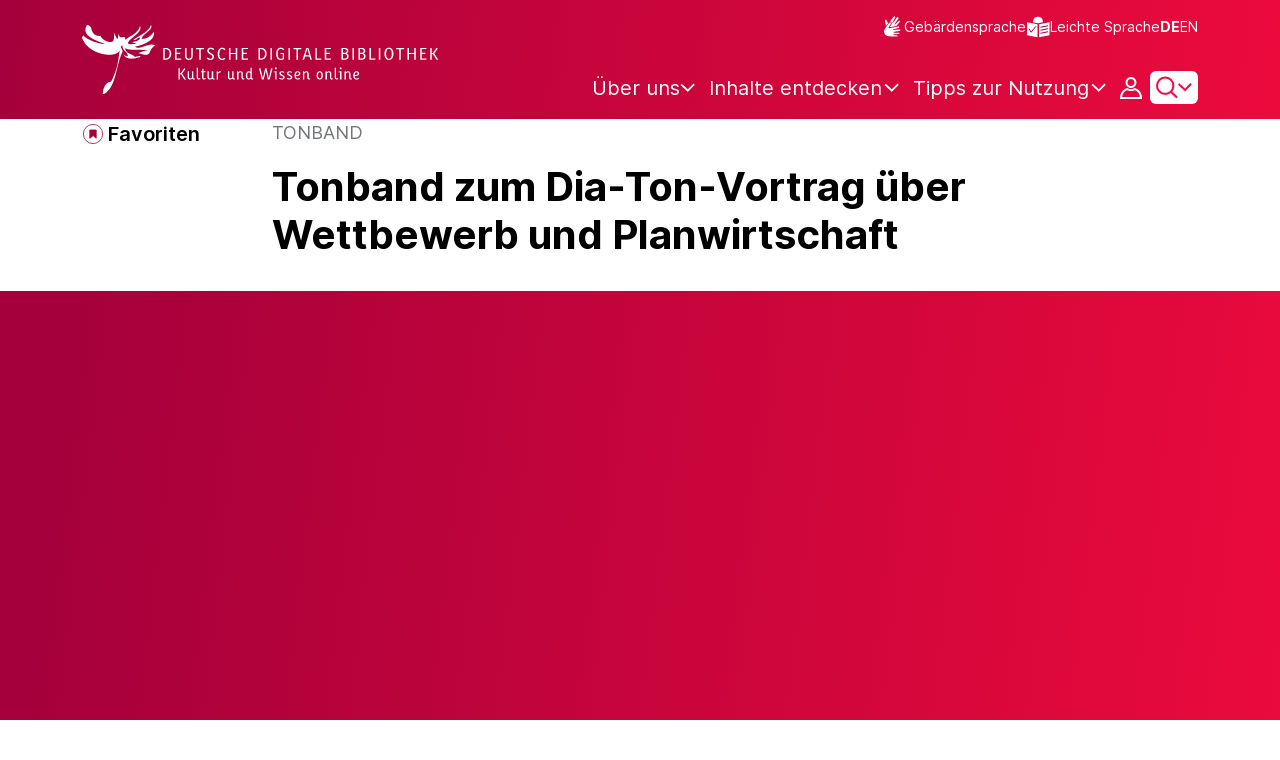

--- FILE ---
content_type: text/html;charset=UTF-8
request_url: https://www.deutsche-digitale-bibliothek.de/item/SXK2LKA4RNOLFITKUJVQUYV4N2LWRAMF
body_size: 17567
content:





<!DOCTYPE html>
<html lang="de">
<head>
    <title>Tonband zum Dia-Ton-Vortrag über Wettbewerb und Planwirtschaft - Deutsche Digitale Bibliothek</title>
    <meta charset="utf-8"/>
    
        <meta name="viewport" content="width=device-width, initial-scale=1"/>
    
    <meta name="mobile-web-app-capable" content="yes"/>
    <meta name="apple-mobile-web-app-status-bar-style" content="default"/>
    <meta name="referrer" content="strict-origin-when-cross-origin"/>

    <link rel="search" title="Deutsche Digitale Bibliothek"
          href="/opensearch_de.osdx"
          type="application/opensearchdescription+xml"/>

    

    <script type="text/javascript" src="/assets/i18n/de/messages-5c88dca3e54385a31546dbb8eb51e59c.js" ></script>

    <script type="text/javascript" src="/assets/vendor/bootstrap-5.3.6/bootstrap.bundle.min-72ebbd786afa713b64f2a5958515f0d3.js" ></script>
    <link rel="stylesheet" href="/assets/vendor/bootstrap-5.3.6/bootstrap.min-2115a3b579b5003c4731570952d0ade9.css" />
    <link rel="stylesheet" href="/assets/main-ddb-1edab04df476290509f3af52320b8422.css" />

    <link rel="icon" sizes="any" href="/assets/favicon/ddb/ddb-favicon-c3882c4d4560ae7c63b60e941c3e6bd4.ico"/>
    <link rel="icon" type="image/svg+xml" href="/assets/favicon/ddb/ddb-favicon-ea43cf3fd0311f5eeda3dbca300356c3.svg"/>
    <link rel="apple-touch-icon" href="/assets/favicon/ddb/ddb-apple-touch-icon-8895b46c7fe49c543ea0e764928768db.png"/>
    <link rel="manifest" href="/assets/favicon/ddb/ddb-d254564d657c982fa1978eff61ed2e5b.webmanifest"/>
    
    
    
    <link rel="canonical"
          href="https://www.deutsche-digitale-bibliothek.de/item/SXK2LKA4RNOLFITKUJVQUYV4N2LWRAMF"/>
    <meta name="page" content="item" data-providerId="http://www.deutsche-digitale-bibliothek.de/organization/FKBVHZEFB6RYNEMU3RNQGTMCFOSV7463" data-sector="http://ddb.vocnet.org/sparte/sparte006" data-mediaType="http://ddb.vocnet.org/medientyp/mt002"/>
    <meta name="layout" content="main"/>

    
    <meta property="og:title" content="Tonband zum Dia-Ton-Vortrag über Wettbewerb und Planwirtschaft"/>
    <meta property="og:type" content="website"/>
    <meta property="og:url" content="https://www.deutsche-digitale-bibliothek.de/item/SXK2LKA4RNOLFITKUJVQUYV4N2LWRAMF"/>
    <meta property="og:site_name" content="Deutsche Digitale Bibliothek"/>
    <meta property="og:locale" content="de_DE"/>
    <meta property="og:image" content="https://iiif.deutsche-digitale-bibliothek.de/image/2/3e93e800-33a9-451a-828f-c430c1907b72/full/full/0/default.jpg"/>
    <meta property="og:image:width" content="240"/>
    <meta property="og:image:height" content="467"/>
    
    <script type="application/ld+json">
    {
      "@context": "https://schema.org",
      "@type": "ImageObject",
      "contentUrl": "https://iiif.deutsche-digitale-bibliothek.de/image/2/3e93e800-33a9-451a-828f-c430c1907b72/full/full/0/default.jpg",
      "name": "Tonband zum Dia-Ton-Vortrag über Wettbewerb und Planwirtschaft",
      "license": "http://www.deutsche-digitale-bibliothek.de/lizenzen/rv-fz/",
      "width": "240",
      "height": "467",
      "representativeOfPage": "true"
    }
    </script>
    


    
    <!-- Matomo -->
<script>

    function getPageName() {
        return document.querySelector("meta[name=page]").getAttribute("content");
    }

    function getCookie(name) {
        const cookies = document.cookie.split("; ");
        for (const cookie of cookies) {
            const i = cookie.indexOf("=");
            if (i === -1) continue; // skip malformed cookies
            const k = cookie.slice(0, i);
            const v = cookie.slice(i + 1);
            if (k === name) {
                return v;
            }
        }
        return null;
    }

    // Matomo _paq variable
    var _paq = window._paq = window._paq || [];

    const isFullTrackingEnabled = getCookie("cb_cookie_notice");
    if (isFullTrackingEnabled === null) {
        // -------- Phase 1: Before Consent decision (minimal tracking, GDPR compliance) --------
        _paq.push(['requireCookieConsent']);
        _paq.push(['disableBrowserFeatureDetection']); // disables plugins, screen size, etc.
    }

    //---------------- Page specific search analysis ---------------
    var isObjectSearchResultPage = getPageName() === "results";
    var isPersonSearchResultPage = getPageName() === "searchperson";
    var isOrganizationSearchResultPage = getPageName() === "searchinstitution";
    var isArticleSearchResultPage = getPageName() === "searcharticle";
    var isNewspaperSearchResultPage = getPageName() === "newspaper/search";
    var isSearchResultPage = isObjectSearchResultPage || isPersonSearchResultPage || isOrganizationSearchResultPage || isArticleSearchResultPage || isNewspaperSearchResultPage;

    var isItemDetailPage = getPageName() === "item";
    var isNewspaperItemDetailPage = getPageName() === "newspaper/item";

    // Track not Special pages. Those are handled separately in matomoManager.js
    if(!isNewspaperItemDetailPage && !isItemDetailPage && !isSearchResultPage) {
        _paq.push(["trackPageView"]);
    }

    _paq.push(['setDomains', ["viewer.deutsche-digitale-bibliothek.de"]]);
    _paq.push(["setCustomVariable", 1, "js", "on", "visit"]);
    _paq.push(["setExcludedQueryParams", ["by","callback","category","clearFilter","clustered","entityid","facet","facets","facetValues","filterValues","firstHit","hit","id","issuepage","isThumbnailFiltered","keepFilters","lastHit","last_update","minDocs","normdata","offset","onlyWithData","order","query","rows","sort","ALPHA_ASC","ALPHA_DESC","sort_field","random","RELEVANCE","time_asc","time_desc","variantId","viewType","grid","list","thumbnail-filter","search_count","hitNumber","lang","reqType","_","random_seed","randomSeed","randomseed","its_url_id","digitalisat","fbclid"]]);
    _paq.push(["enableLinkTracking"]);
    (function () {
        var u = (("https:" == document.location.protocol) ? "https" : "http") + "://report.deutsche-digitale-bibliothek.de/";
        _paq.push(["setTrackerUrl", u + "matomo.php"]);
        _paq.push(["setSiteId", "3"]);
        var d = document, g = d.createElement("script"), s = d.getElementsByTagName("script")[0];
        g.type = "text/javascript";
        g.async = true;
        g.src = (("https:" == document.location.protocol) ? "https" : "http") + "://report.deutsche-digitale-bibliothek.de/matomo.js";
        s.parentNode.insertBefore(g, s);
    })();
</script>
<noscript><p><img referrerpolicy="no-referrer-when-downgrade" src="https://report.deutsche-digitale-bibliothek.de/matomo.php?idsite=3&amp;rec=1" style="border:0;" alt="" /></p></noscript>
<!-- End Matomo Code -->
</head>



<div id="viewport-info">
    <div class="d-block d-sm-none d-md-none d-lg-none d-xl-none" data-size="xs"></div>
    <div class="d-none d-sm-block d-md-none d-lg-none d-xl-none" data-size="sm"></div>
    <div class="d-none d-sm-none d-md-block d-lg-none d-xl-none" data-size="md"></div>
    <div class="d-none d-sm-none d-md-none d-lg-block d-xl-none" data-size="lg"></div>
    <div class="d-none d-sm-none d-md-none d-lg-none d-xl-block" data-size="xl"></div>
</div>


<body class="theme-ddb item ">

    
        
<div class="cookie-notice" id="cookie-notice2">
    <div class="cookie-wrapper">
        <p>Auf unserer Webseite werden neben den technisch erforderlichen Cookies noch Cookies zur statistischen Auswertung gesetzt. Sie können die Website auch ohne diese Cookies nutzen. Durch Klicken auf „Ich stimme zu“ erklären Sie sich einverstanden, dass wir Cookies zu Analyse-Zwecken setzen. In unserer <a href="/content/datenschutzerklaerung#cookies">Datenschutzerklärung</a> finden Sie weitere Informationen. Dort können Sie Ihre Cookie-Einstellungen jederzeit ändern.</p>
        <button id="cookie-accept" class="btn btn-primary cookie-btn"
                aria-controls="cookie-accept">Ich stimme zu</button>
        <button id="cookie-refuse" class="btn btn-secondary cookie-btn"
                aria-controls="cookie-refuse">Ich lehne ab</button>
    </div>
</div>

        



<a class="visually-hidden-focusable skip-link" href="#main-container">
    Direkt zum Inhalt
</a>

<header class="header">
    <div class="container header-container">
    
        <a href="/" title="Startseite">
            <picture>
                <source srcset="/assets/ddb-logo-lg-09861113a626a68e170a03d1cba40d51.svg" media="(min-width: 768px)"/>
                <img class="logo" src="/assets/ddb-logo-sm-ad9b53faf32d6d976dc03c7dd8a17ca6.svg"
                     alt="Logo: Deutsche Digitale Bibliothek"/>
            </picture>
        </a>

        <div class="header-controls">
            <div class="top-row">
                

<ul class="header-icons-container">
    <li>
        <a href="/content/gebaerdensprache" class="link-header-top sign-language-icon">
            Gebärdensprache
        </a>
    </li>
    <li>
        <a href="/content/leichte-sprache" class="link-header-top header-icon">
            Leichte Sprache
        </a>
    </li>
</ul>
                

<div class="language-switch">
    
    
    
    
        <a href="/item/SXK2LKA4RNOLFITKUJVQUYV4N2LWRAMF?lang=en" class="link-language" aria-label="Die Sprache der Webseite zu Englisch wechseln">
            <span class="active german">DE</span>
        </a>
        <a href="/item/SXK2LKA4RNOLFITKUJVQUYV4N2LWRAMF?lang=en" class="link-language" aria-label="Die Sprache der Webseite zu Englisch wechseln">
            <span class="">EN</span>
        </a>
    
</div>

            </div>

            <div class="bottom-row">
                
                <nav class="main-nav">
                    <ul>
                        




    

    <li class="level-1 ">
        


  <button class="open-btn header-dropdown-item-content" type="button"
          data-tippy-dropdown-template-id="ddb-main-f589d58b-2904-4020-8ebb-f232688bd761" data-tippy-placement="bottom">
    <span class="bold-shift" data-text="Über uns">Über uns</span>
  </button>

        
            <div id="ddb-main-f589d58b-2904-4020-8ebb-f232688bd761" style="display: none">
                <div class="header-dropdown">
                    <ul>
                        
                            
                            <li class="level-2 header-dropdown-item ">
                                


  <a class="header-dropdown-item-content" href="/content/wer-wir-sind">
    Wer wir sind
  </a>

                                
                            </li>
                        
                            
                            <li class="level-2 header-dropdown-item ">
                                


  <a class="header-dropdown-item-content" href="/content/wie-wir-organisiert-sind">
    Wie wir organisiert sind
  </a>

                                
                            </li>
                        
                            
                            <li class="level-2 header-dropdown-item ">
                                


  <a class="header-dropdown-item-content" href="/about-us/institutions">
    Beteiligte Kultureinrichtungen
  </a>

                                
                            </li>
                        
                    </ul>
                </div>
            </div>
        
    </li>

    

    <li class="level-1 ">
        


  <button class="open-btn header-dropdown-item-content" type="button"
          data-tippy-dropdown-template-id="ddb-main-1e652d51-ab0c-44ba-bac6-a94ade82d3f5" data-tippy-placement="bottom">
    <span class="bold-shift" data-text="Inhalte entdecken">Inhalte entdecken</span>
  </button>

        
            <div id="ddb-main-1e652d51-ab0c-44ba-bac6-a94ade82d3f5" style="display: none">
                <div class="header-dropdown">
                    <ul>
                        
                            
                            <li class="level-2 header-dropdown-item ">
                                


  <a class="header-dropdown-item-content" href="/content/dossiers">
    Dossiers
  </a>

                                
                            </li>
                        
                            
                            <li class="level-2 header-dropdown-item ">
                                


  <a class="header-dropdown-item-content" href="/content/virtuelle-ausstellungen">
    Virtuelle Ausstellungen
  </a>

                                
                            </li>
                        
                            
                            <li class="level-2 header-dropdown-item ">
                                


  <a class="header-dropdown-item-content" href="/content/lernen-und-entdecken-bildungsangebote-der-deutschen-digitalen-bibliothek">
    Bildungsangebote
  </a>

                                
                            </li>
                        
                            
                            <li class="level-2 header-dropdown-item ">
                                


  <a class="header-dropdown-item-content" href="/content/blog">
    Blog
  </a>

                                
                            </li>
                        
                            
                            <li class="level-2 header-dropdown-item ">
                                


  <a class="header-dropdown-item-content" href="/content/galleries">
    Bildergalerien
  </a>

                                
                            </li>
                        
                            
                            <li class="level-2 header-dropdown-item ">
                                


  <a class="header-dropdown-item-content" href="/content/kalenderblatt">
    Kalenderblatt
  </a>

                                
                            </li>
                        
                    </ul>
                </div>
            </div>
        
    </li>

    

    <li class="level-1 ">
        


  <button class="open-btn header-dropdown-item-content" type="button"
          data-tippy-dropdown-template-id="ddb-main-6ab0a0b2-965b-46a2-95ca-f7cc9547ab10" data-tippy-placement="bottom">
    <span class="bold-shift" data-text="Tipps zur Nutzung">Tipps zur Nutzung</span>
  </button>

        
            <div id="ddb-main-6ab0a0b2-965b-46a2-95ca-f7cc9547ab10" style="display: none">
                <div class="header-dropdown">
                    <ul>
                        
                            
                            <li class="level-2 header-dropdown-item ">
                                


  <a class="header-dropdown-item-content" href="/content/wie-suche-ich-im-portal">
    Wie suche ich im Portal
  </a>

                                
                            </li>
                        
                            
                            <li class="level-2 header-dropdown-item ">
                                


  <a class="header-dropdown-item-content" href="/content/suchergebnisse-verwenden">
    Suchergebnisse verwenden
  </a>

                                
                            </li>
                        
                            
                            <li class="level-2 header-dropdown-item ">
                                


  <a class="header-dropdown-item-content" href="/content/sensible-und-diskriminierende-inhalte-der-deutschen-digitalen-bibliothek">
    Sensible Inhalte
  </a>

                                
                            </li>
                        
                    </ul>
                </div>
            </div>
        
    </li>

                    </ul>
                </nav>

                
                <div class="person-icon">
                    
                    
                        <button class="user logged-out"
                                type="button"
                                data-bs-toggle="modal"
                                data-bs-target="#loginModal"
                                aria-label="Anmelden">
                        </button>
                    
                </div>

                
                <button class="search-icon-wrapper chevron-icon" id="header-search-icon" type="button"
                        data-bs-toggle="collapse"
                        data-bs-target="#searchModuleCollapse"
                        aria-expanded="false" aria-controls="searchModuleCollapse">
                    <span class="icon-search"></span>
                </button>

            
                <a href="/item/findById" id="menuIcon" class="menu" role="button" aria-label="Seitenmenü öffnen" data-bs-toggle="offcanvas" data-bs-target="#sideBar" aria-controls="sideBar" aria-expanded="false">
                    <span class="visually-hidden">Seitenmenü öffnen</span>
                </a>
            </div>
        </div>
    </div>
    
<section class="search-section collapse "
         id="searchModuleCollapse" aria-labelledby="search-section-title">
    <div class="search-section-wrapper container">
        <h2 class="h2-ddb search-section-title" id="search-section-title">
            Deutschlands Kulturerbe digital
        </h2>

        <div class="search-section-form">
            












    






    
    
    


<form action="/searchresults" method="get" role="search" id="form-search" >
    <ul class="navigation-group standard-search">
        <li>
            <button type="button"
                    class="navigation-item js-hide-person-info js-hide-organization-info js-hide-article-info active"
                    id="modal-search-objects"
                    data-url="/searchresults"
                    data-autocomplete-target="/apis/autocomplete"
                    data-placeholder="Suche in mehr als 63 Millionen Objekten"
                    data-text="Objekte"
                    data-value=""
                    aria-selected="true">
                Objekte
            </button>
        </li>
        <li>
            <button type="button"
                    class="navigation-item js-hide-info js-hide-organization-info js-hide-article-info "
                    id="modal-search-persons"
                    data-url="/search/person"
                    data-autocomplete-target="/apis/personAutocomplete"
                    data-placeholder="Suchbegriff eingeben"
                    data-text="Personen"
                    data-value=""
                    aria-selected="false">
                Personen
            </button>

        </li>
        <li>
            <button type="button"
                    class="navigation-item js-hide-info js-hide-person-info js-hide-article-info "
                    id="modal-search-institutions"
                    data-url="/search/organization"
                    data-autocomplete-target="/apis/institutionAutocomplete"
                    data-placeholder="Suchbegriff eingeben"
                    data-text="Organisationen"
                    data-value=""
                    aria-selected="false">
                Organisationen
            </button>
        </li>
        <li>
            <button type="button"
                    class="navigation-item js-hide-info js-hide-person-info js-hide-organization-info "
                    id="modal-search-articles"
                    data-url="/search/content"
                    data-autocomplete-target="/apis/articleAutocomplete"
                    data-placeholder="Suchbegriff eingeben"
                    data-text="Themen"
                    data-value=""
                    aria-selected="false">
                Themen
            </button>
        </li>
    </ul>

    <div class="search-bar-grid
    
    hide-person-info
    hide-organization-info
    hide-article-info">
        <div class="search-bar-extended"></div>
        <input type="search" class="query" name="query" id="search-input"
               aria-label="Suche"
               autocomplete="off"
               placeholder="Suche in mehr als 26 Millionen Objekten"
               value=""/>

        <button type="button" class="clear" aria-label="Eingabefeld löschen"
                data-target-id="search-input" style="display: none;"></button>

        <div class="thumbnail-filter-container">
            <div class="thumbnail-filter-tabs">
                <input type="radio" id="thumbnail-filter-off" name="isThumbnailFiltered"
                       value="false" 
                       data-placeholder="Suche in mehr als 63 Millionen Objekten">
                <label for="thumbnail-filter-off">Alle Objekte</label>
                <input type="radio" id="thumbnail-filter-on" name="isThumbnailFiltered"
                       value="true" checked=checked
                       data-placeholder="Suche in mehr als 26 Millionen Objekten">
                <label for="thumbnail-filter-on">Digitalisierte Objekte</label>
            </div>
        </div>

        <button id="search-submit" type="submit" aria-label="Suche"></button>
    </div>
</form>


        </div>
    </div>
</section>

    
    

<div class="offcanvas offcanvas-end sidebar" tabindex="-1" id="sideBar" data-bs-keyboard="false"
     data-bs-backdrop="false">
    <div class="offcanvas-header">
        <div class="sidebar-header">
            

<div class="language-switch">
    
    
    
    
        <a href="/item/SXK2LKA4RNOLFITKUJVQUYV4N2LWRAMF?lang=en" class="link-language" aria-label="Die Sprache der Webseite zu Englisch wechseln">
            <span class="active german">DE</span>
        </a>
        <a href="/item/SXK2LKA4RNOLFITKUJVQUYV4N2LWRAMF?lang=en" class="link-language" aria-label="Die Sprache der Webseite zu Englisch wechseln">
            <span class="">EN</span>
        </a>
    
</div>

            <button type="button" class="close-button" data-bs-dismiss="offcanvas" aria-label="Seitenmenü schließen">
            </button>
        </div>
        

<ul class="header-icons-container">
    <li>
        <a href="/content/gebaerdensprache" class="link-header-top sign-language-icon">
            Gebärdensprache
        </a>
    </li>
    <li>
        <a href="/content/leichte-sprache" class="link-header-top header-icon">
            Leichte Sprache
        </a>
    </li>
</ul>
    </div>

    <div class="offcanvas-body">
        <ul class="nav flex-column accordion" id="sideBarPanels">
            




  

  <li class="level-1 ">
    


  <div class="accordion-header" id="heading-f589d58b-2904-4020-8ebb-f232688bd761">
    <button class="open-btn collapsed"
            type="button"
            data-bs-toggle="collapse"
            data-bs-target="#ddb-f589d58b-2904-4020-8ebb-f232688bd761"
            aria-expanded="false"
            aria-controls="ddb-f589d58b-2904-4020-8ebb-f232688bd761">
      Über uns
    </button>
  </div>

    
      <div class="collapse accordion-collapse" aria-labelledby="heading-f589d58b-2904-4020-8ebb-f232688bd761" id="ddb-f589d58b-2904-4020-8ebb-f232688bd761">
        <ul>
          
            
            <li class="level-2 ">
              


  <a href="/content/wer-wir-sind">
    Wer wir sind
  </a>

              
            </li>
          
            
            <li class="level-2 ">
              


  <a href="/content/wie-wir-organisiert-sind">
    Wie wir organisiert sind
  </a>

              
            </li>
          
            
            <li class="level-2 ">
              


  <a href="/about-us/institutions">
    Beteiligte Kultureinrichtungen
  </a>

              
            </li>
          
        </ul>
      </div>
    
  </li>

  

  <li class="level-1 ">
    


  <div class="accordion-header" id="heading-1e652d51-ab0c-44ba-bac6-a94ade82d3f5">
    <button class="open-btn collapsed"
            type="button"
            data-bs-toggle="collapse"
            data-bs-target="#ddb-1e652d51-ab0c-44ba-bac6-a94ade82d3f5"
            aria-expanded="false"
            aria-controls="ddb-1e652d51-ab0c-44ba-bac6-a94ade82d3f5">
      Inhalte entdecken
    </button>
  </div>

    
      <div class="collapse accordion-collapse" aria-labelledby="heading-1e652d51-ab0c-44ba-bac6-a94ade82d3f5" id="ddb-1e652d51-ab0c-44ba-bac6-a94ade82d3f5">
        <ul>
          
            
            <li class="level-2 ">
              


  <a href="/content/dossiers">
    Dossiers
  </a>

              
            </li>
          
            
            <li class="level-2 ">
              


  <a href="/content/virtuelle-ausstellungen">
    Virtuelle Ausstellungen
  </a>

              
            </li>
          
            
            <li class="level-2 ">
              


  <a href="/content/lernen-und-entdecken-bildungsangebote-der-deutschen-digitalen-bibliothek">
    Bildungsangebote
  </a>

              
            </li>
          
            
            <li class="level-2 ">
              


  <a href="/content/blog">
    Blog
  </a>

              
            </li>
          
            
            <li class="level-2 ">
              


  <a href="/content/galleries">
    Bildergalerien
  </a>

              
            </li>
          
            
            <li class="level-2 ">
              


  <a href="/content/kalenderblatt">
    Kalenderblatt
  </a>

              
            </li>
          
        </ul>
      </div>
    
  </li>

  

  <li class="level-1 ">
    


  <div class="accordion-header" id="heading-6ab0a0b2-965b-46a2-95ca-f7cc9547ab10">
    <button class="open-btn collapsed"
            type="button"
            data-bs-toggle="collapse"
            data-bs-target="#ddb-6ab0a0b2-965b-46a2-95ca-f7cc9547ab10"
            aria-expanded="false"
            aria-controls="ddb-6ab0a0b2-965b-46a2-95ca-f7cc9547ab10">
      Tipps zur Nutzung
    </button>
  </div>

    
      <div class="collapse accordion-collapse" aria-labelledby="heading-6ab0a0b2-965b-46a2-95ca-f7cc9547ab10" id="ddb-6ab0a0b2-965b-46a2-95ca-f7cc9547ab10">
        <ul>
          
            
            <li class="level-2 ">
              


  <a href="/content/wie-suche-ich-im-portal">
    Wie suche ich im Portal
  </a>

              
            </li>
          
            
            <li class="level-2 ">
              


  <a href="/content/suchergebnisse-verwenden">
    Suchergebnisse verwenden
  </a>

              
            </li>
          
            
            <li class="level-2 ">
              


  <a href="/content/sensible-und-diskriminierende-inhalte-der-deutschen-digitalen-bibliothek">
    Sensible Inhalte
  </a>

              
            </li>
          
        </ul>
      </div>
    
  </li>

        </ul>
    </div>
</div>

</header>


    


<div id="main-container" class="container-fluid" role="main">
    

<div class="item-page">
    

    

<div class="container item-header">
    <div class="row">
        <div class="col-xl-2 item-controls-description">
            




    <button class="favorites-button ddb-link add-to-favorites"
            data-bs-toggle="modal"
            data-bs-target="#loginModal"
            aria-label="Zu Favoriten hinzufügen"
            data-tippy-content="Zu Favoriten hinzufügen">
        Favoriten
    </button>




<!-- Confirmation copy modal -->
<div class="modal fade" id="addToFavoritesModal" tabindex="-1" role="dialog"
     aria-labelledby="addToFavoritesModal" aria-hidden="true">
    <div class="modal-dialog modal-dialog-centered" role="document">
        <div class="modal-content">
            <div class="modal-header">
                <div class="modal-title h5-ddb">Das Objekt wurde Ihren Favoriten hinzugefügt.</div>
            </div>

            <div class="modal-body">
                
                <div class="big-text add-to-favorites-description">
                    
                        <input type="hidden" id="default-folder-id" name="default-folder-id" value="">
                        Sie haben bisher noch keine Favoritenlisten erstellt.
                    
                </div>
            </div>

            <div class="modal-footer">
                <input type="hidden" id="item-id" required="required" value=""/>
                <input type="hidden" id="object-type" required="required" value=""/>
                <button type="button" class="btn btn-secondary" data-bs-dismiss="modal">
                    Schließen
                </button>
                
            </div>
        </div>
    </div>
</div>

        </div>

        <div class="col-xl-10 item-title-description">
            <p class="item-object-type">
                Tonband
            </p>

            <h1 class="item-title h1-ddb" id="item-title">
                Tonband zum Dia-Ton-Vortrag über Wettbewerb und Planwirtschaft
            </h1>

            <div class="show-more-container">
                <button type="button" id="show-more-title" class="ddb-link action expand-all hide"
                        data-related-button-id="show-less-title"
                        data-truncate-target="item-title"
                        aria-expanded="false">Mehr anzeigen</button>
                <button type="button" id="show-less-title" class="ddb-link action collapse-all hide"
                        data-related-button-id="show-more-title"
                        data-show-target="item-title"
                        aria-expanded="true">Weniger anzeigen</button>
            </div>

            <div class="item-detail goto-link off">
                <a href="#item-detail" class="ddb-link jump-mark">
                    zu Verbundenen Objekten
                </a>
            </div>

            



        </div>
    </div>
</div>
    
        





    









<ul class="nav nav-tabs count-items-1 hide" id="binaryTab" role="tablist">
    
    
    
    
        <li class="nav-item" role="presentation">
            <button class="nav-link images" id="image-tab" data-bs-toggle="tab" data-bs-target="#image-binary"
                    type="button" role="tab" aria-controls="image-binary"
                    aria-selected="true">Bild</button>
        </li>
    
    
    
    
</ul>

<div id="binaryTabContent">
    <div class="container tab-content">
        
        
        
        
        
        
            <div class="tab-pane media-tab fade" id="image-binary" role="tabpanel">
                

<div class="media-container">
    





    <div id="viewer-image-toolbar" class="media-controls">
        <button id="menu-button-image-zoom-in" type="button" class="control-button"
                title="Vergrößert das Bild"></button>
        <button id="menu-button-image-zoom-out" type="button" class="control-button"
                title="Verkleinert das Bild"></button>
        <button id="menu-button-image-fullscreen" type="button" class="control-button"
                title="Öffnet das Bild im Vollbild-Modus"></button>
        <button id="menu-button-image-reset" type="button" class="control-button"
                title="Zeigt das Bild in ursprünglicher Größe an"></button>
        <button id="menu-button-image-download" type="button" class="control-button download" data-bs-toggle="modal"
                data-bs-target="#item-download-modal"
                title="Lädt das Objekt herunter"></button>
        
        <button id="menu-button-image-previous" type="button" class="control-button"></button>
        <button id="menu-button-image-next" type="button" class="control-button"></button>
    </div>


    <div class="media-panel">
        <div class="binary-wrapper image-wrapper">
            <div class="binary-container image-container">
                <div id="ddb-iiif-viewer"
                     iiif-data="[{&quot;full&quot;:{&quot;uri&quot;:&quot;https://iiif.deutsche-digitale-bibliothek.de/image/2/3e93e800-33a9-451a-828f-c430c1907b72/full/full/0/default.jpg&quot;},&quot;list&quot;:{&quot;uri&quot;:&quot;https://iiif.deutsche-digitale-bibliothek.de/image/2/3e93e800-33a9-451a-828f-c430c1907b72/full/!140,105/0/default.jpg&quot;},&quot;orig&quot;:{&quot;uri&quot;:&quot;&quot;},&quot;preview&quot;:{&quot;uri&quot;:&quot;https://iiif.deutsche-digitale-bibliothek.de/image/2/3e93e800-33a9-451a-828f-c430c1907b72/full/!440,330/0/default.jpg&quot;,&quot;id&quot;:&quot;3e93e800-33a9-451a-828f-c430c1907b72&quot;},&quot;thumbnail&quot;:{&quot;uri&quot;:&quot;https://iiif.deutsche-digitale-bibliothek.de/image/2/3e93e800-33a9-451a-828f-c430c1907b72/full/!116,87/0/default.jpg&quot;},&quot;info&quot;:{&quot;uri&quot;:&quot;https://iiif.deutsche-digitale-bibliothek.de/image/2/3e93e800-33a9-451a-828f-c430c1907b72/info.json&quot;},&quot;author&quot;:null,&quot;mimeType&quot;:&quot;image/jpeg&quot;,&quot;position&quot;:1,&quot;primary&quot;:true,&quot;ref&quot;:&quot;3e93e800-33a9-451a-828f-c430c1907b72&quot;,&quot;rights&quot;:null,&quot;rightsUrl&quot;:&quot;http://www.deutsche-digitale-bibliothek.de/lizenzen/rv-fz/&quot;,&quot;title&quot;:&quot;Tonband zum Dia-Ton-Vortrag über Wettbewerb und Planwirtschaft&quot;,&quot;type&quot;:&quot;mediatype_002&quot;,&quot;licenseInformation&quot;:{&quot;text&quot;:&quot;Rechte vorbehalten - Freier Zugang&quot;,&quot;url&quot;:&quot;http://www.deutsche-digitale-bibliothek.de/lizenzen/rv-fz/&quot;,&quot;id&quot;:&quot;ddbrvfz&quot;,&quot;shortName&quot;:&quot;&quot;},&quot;width&quot;:240,&quot;height&quot;:467}]"
                     institution="Stiftung Deutsches Historisches Museum"
                     license=""
                     data-valid-License-List="[&quot;http://creativecommons.org/licenses/by/3.0/de/&quot;,&quot;http://creativecommons.org/licenses/by/4.0/&quot;,&quot;http://creativecommons.org/licenses/by-sa/3.0/de/&quot;,&quot;http://creativecommons.org/licenses/by-sa/4.0/&quot;,&quot;http://creativecommons.org/licenses/by-nd/3.0/de/&quot;,&quot;http://creativecommons.org/licenses/by-nd/4.0/&quot;,&quot;http://creativecommons.org/licenses/by-nc/3.0/de/&quot;,&quot;http://creativecommons.org/licenses/by-nc/4.0/&quot;,&quot;http://creativecommons.org/licenses/by-nc-sa/3.0/de/&quot;,&quot;http://creativecommons.org/licenses/by-nc-sa/4.0/&quot;,&quot;http://creativecommons.org/licenses/by-nc-nd/3.0/de/&quot;,&quot;http://creativecommons.org/licenses/by-nc-nd/4.0/&quot;,&quot;http://creativecommons.org/publicdomain/mark/1.0/&quot;,&quot;http://creativecommons.org/publicdomain/zero/1.0/&quot;,&quot;http://rightsstatements.org/vocab/NoC-NC/1.0/&quot;,&quot;http://rightsstatements.org/vocab/NoC-OKLR/1.0/&quot;]"
                     ddb-item="/item/SXK2LKA4RNOLFITKUJVQUYV4N2LWRAMF"
                     title="Tonband zum Dia-Ton-Vortrag über Wettbewerb und Planwirtschaft">
                </div>
                <script type="text/javascript" src="/assets/vendor/openseadragon-bin-5.0.1/openseadragon.min-768a3f39f04f8ea94fbc17adcb80c799.js" ></script>
            </div>
            
                
            
                

<div class="media-image-description-holder">
    <div class="media-image-description-wrapper">
        
        

        
            
            
        

        <div class="media-image-title-author">
            <p class="media-image-title">
                <span class="media-image-title-text">
                    
                </span>
                <span class="media-image-caption-ellipsis"/>
            </p>
        </div>
        <p class="media-image-license">
            

<a href="http://www.deutsche-digitale-bibliothek.de/lizenzen/rv-fz/" target="_blank" data-license-id="ddbrvfz" class="ddb-text-link mini media-license-link">Rechte vorbehalten - Freier Zugang</a>
        </p>
    </div>
</div>
            
        </div>

        
    </div>
</div>
            </div>
        
        
        
        
    </div>
    

<!-- The Modal -->
<div class="modal fade download-item-modal" id="item-download-modal" data-institution="Stiftung Deutsches Historisches Museum"
     data-license=""
     data-valid-License-List="[&quot;http://creativecommons.org/licenses/by/3.0/de/&quot;,&quot;http://creativecommons.org/licenses/by/4.0/&quot;,&quot;http://creativecommons.org/licenses/by-sa/3.0/de/&quot;,&quot;http://creativecommons.org/licenses/by-sa/4.0/&quot;,&quot;http://creativecommons.org/licenses/by-nd/3.0/de/&quot;,&quot;http://creativecommons.org/licenses/by-nd/4.0/&quot;,&quot;http://creativecommons.org/licenses/by-nc/3.0/de/&quot;,&quot;http://creativecommons.org/licenses/by-nc/4.0/&quot;,&quot;http://creativecommons.org/licenses/by-nc-sa/3.0/de/&quot;,&quot;http://creativecommons.org/licenses/by-nc-sa/4.0/&quot;,&quot;http://creativecommons.org/licenses/by-nc-nd/3.0/de/&quot;,&quot;http://creativecommons.org/licenses/by-nc-nd/4.0/&quot;,&quot;http://creativecommons.org/publicdomain/mark/1.0/&quot;,&quot;http://creativecommons.org/publicdomain/zero/1.0/&quot;,&quot;http://rightsstatements.org/vocab/NoC-NC/1.0/&quot;,&quot;http://rightsstatements.org/vocab/NoC-OKLR/1.0/&quot;]"
     data-ddb-item="/item/SXK2LKA4RNOLFITKUJVQUYV4N2LWRAMF"
     data-title="Tonband zum Dia-Ton-Vortrag über Wettbewerb und Planwirtschaft">
    <div class="modal-dialog modal-dialog-centered">
        <div class="modal-content download-item-content">
            <div class="modal-body download-item-body">
                <div>
                    <h2 class="h5-ddb">Download</h2>

                    <div class="subtitle">Quellenangabe</div>
                    <input
                            type="text" class="form-control-plaintext text-input download-copy" name="downloadlink"
                            id="downloadlink" data-tippy-content="Der Link wurde in die Zwischenablage kopiert." data-tippy-trigger="click">
                    <div class="source-title">Klicken Sie auf die Quellenangabe, um den Text zu kopieren.</div>
                </div>

                <div class="button-container">
                    <button type="button" class="btn btn-secondary"
                            data-bs-dismiss="modal">Schließen</button>
                    <button type="button" class="btn btn-primary download-item-button"><a
                            class="download-destination">Download</a>
                    </button>
                </div>
            </div>
        </div>
    </div>
</div>
</div>

    
    <div class="item-detail item-content item-wrapper">
        <div class="container">
            <div class="row">
                <div class="col-12 col-xl-7 item-description accordions">
                    

<div class="accordion accordion-flush accordion-container">
    <div class="d-flex justify-content-end">
        <div class="expandAll">
            <button type="button" class="ddb-link action expand-all"
                    aria-expanded="false">Alle ausklappen
            </button>
        </div>

        <div class="collapseAll hide">
            <button type="button" class="ddb-link action collapse-all"
                    aria-expanded="true">Alle einklappen
            </button>
        </div>
    </div>
    
        

<div class="accordion-item accordion-holder">
    <h2 class="accordion-header accordion-header-holder" id="accordion-1">
        <button class="accordion-button accordion-button-holder"
                type="button"
                data-bs-toggle="collapse"
                data-bs-target="#collapse-1"
                aria-expanded="true"
                aria-controls="collapse-1">
            Objekt anzeigen
        </button>
    </h2>

    <div id="collapse-1" class="accordion-collapse collapse show accordion-collapse-holder">
        <div class="accordion-body accordion-text-holder">
            


    
        <dl class="accordion-text-wrapper" data-id="flex_mus_neu_015">
            <dt class="accordion-key-wrapper col-md-4">Alternativer Titel</dt>
            <dd class="col-md-8">
                <div class="accordion-wrapper-item" id="accordion-wrapper-item-1-0">
                    
                        <span>Persönliches Planangebot / Angebote aus Nordhausen</span>
                        <br/>
                    
                </div>
                <button type="button" id="show-more-text-1-0" class="ddb-link action expand-all hide"
                        data-truncate-target="accordion-wrapper-item-1-0"
                        aria-controls="accordion-wrapper-item-1-0"
                        aria-expanded="false">Mehr anzeigen</button>
                <button type="button" id="show-less-text-1-0" class="ddb-link action collapse-all hide"
                        data-show-target="accordion-wrapper-item-1-0"
                        aria-controls="accordion-wrapper-item-1-0"
                        aria-expanded="true">Weniger anzeigen</button>
            </dd>
        </dl>
    
        <dl class="accordion-text-wrapper" data-id="flex_mus_neu_400">
            <dt class="accordion-key-wrapper col-md-4">Standort</dt>
            <dd class="col-md-8">
                <div class="accordion-wrapper-item" id="accordion-wrapper-item-1-1">
                    
                        <span>Deutsches Historisches Museum, Berlin</span>
                        <br/>
                    
                </div>
                <button type="button" id="show-more-text-1-1" class="ddb-link action expand-all hide"
                        data-truncate-target="accordion-wrapper-item-1-1"
                        aria-controls="accordion-wrapper-item-1-1"
                        aria-expanded="false">Mehr anzeigen</button>
                <button type="button" id="show-less-text-1-1" class="ddb-link action collapse-all hide"
                        data-show-target="accordion-wrapper-item-1-1"
                        aria-controls="accordion-wrapper-item-1-1"
                        aria-expanded="true">Weniger anzeigen</button>
            </dd>
        </dl>
    
        <dl class="accordion-text-wrapper" data-id="flex_mus_neu_410">
            <dt class="accordion-key-wrapper col-md-4">Inventarnummer</dt>
            <dd class="col-md-8">
                <div class="accordion-wrapper-item" id="accordion-wrapper-item-1-2">
                    
                        <span>T 98/63</span>
                        <br/>
                    
                </div>
                <button type="button" id="show-more-text-1-2" class="ddb-link action expand-all hide"
                        data-truncate-target="accordion-wrapper-item-1-2"
                        aria-controls="accordion-wrapper-item-1-2"
                        aria-expanded="false">Mehr anzeigen</button>
                <button type="button" id="show-less-text-1-2" class="ddb-link action collapse-all hide"
                        data-show-target="accordion-wrapper-item-1-2"
                        aria-controls="accordion-wrapper-item-1-2"
                        aria-expanded="true">Weniger anzeigen</button>
            </dd>
        </dl>
    
        <dl class="accordion-text-wrapper" data-id="flex_mus_neu_070">
            <dt class="accordion-key-wrapper col-md-4">Maße</dt>
            <dd class="col-md-8">
                <div class="accordion-wrapper-item" id="accordion-wrapper-item-1-3">
                    
                        <span>Höhe: 11 cm, Breite: 10,5 cm, Tiefe: 1,5 cm (Hülle)</span>
                        <br/>
                    
                        <span>Durchmesser: 10 cm (Tonband)</span>
                        <br/>
                    
                </div>
                <button type="button" id="show-more-text-1-3" class="ddb-link action expand-all hide"
                        data-truncate-target="accordion-wrapper-item-1-3"
                        aria-controls="accordion-wrapper-item-1-3"
                        aria-expanded="false">Mehr anzeigen</button>
                <button type="button" id="show-less-text-1-3" class="ddb-link action collapse-all hide"
                        data-show-target="accordion-wrapper-item-1-3"
                        aria-controls="accordion-wrapper-item-1-3"
                        aria-expanded="true">Weniger anzeigen</button>
            </dd>
        </dl>
    
        <dl class="accordion-text-wrapper" data-id="flex_mus_neu_060">
            <dt class="accordion-key-wrapper col-md-4">Material/Technik</dt>
            <dd class="col-md-8">
                <div class="accordion-wrapper-item" id="accordion-wrapper-item-1-4">
                    
                        <span>Hülle: Druckfarbe (mehrfarbig), Papier, Karton, Kunststoff, gedruckt; Tonband: Kunststoff (klar), Magnetband</span>
                        <br/>
                    
                </div>
                <button type="button" id="show-more-text-1-4" class="ddb-link action expand-all hide"
                        data-truncate-target="accordion-wrapper-item-1-4"
                        aria-controls="accordion-wrapper-item-1-4"
                        aria-expanded="false">Mehr anzeigen</button>
                <button type="button" id="show-less-text-1-4" class="ddb-link action collapse-all hide"
                        data-show-target="accordion-wrapper-item-1-4"
                        aria-controls="accordion-wrapper-item-1-4"
                        aria-expanded="true">Weniger anzeigen</button>
            </dd>
        </dl>
    







        </div>
    </div>
</div>
    
    
    
        

<div class="accordion-item accordion-holder">
    <h2 class="accordion-header accordion-header-holder" id="accordion-3">
        <button class="accordion-button accordion-button-holder"
                type="button"
                data-bs-toggle="collapse"
                data-bs-target="#collapse-3"
                aria-expanded="true"
                aria-controls="collapse-3">
            Klassifikation und Themen
        </button>
    </h2>

    <div id="collapse-3" class="accordion-collapse collapse show accordion-collapse-holder">
        <div class="accordion-body accordion-text-holder">
            




    
        <dl class="accordion-text-wrapper" data-id="flex_mus_neu_340">
            <dt class="accordion-key-wrapper col-md-4  ">
                <span class="">Klassifikation</span>
            </dt>

            <dd class="col-md-8  ">
                <div class="accordion-wrapper-item" id="accordion-wrapper-item-3-0">
                    
                        



  
    <span class="flex_mus_neu_340">Tonträger (Gattung)</span>
  

                        <br/>
                    
                </div>
                <button type="button" id="show-more-text-3-0" class="ddb-link action expand-all hide"
                        data-truncate-target="accordion-wrapper-item-3-0"
                        aria-controls="accordion-wrapper-item-3-0"
                        aria-expanded="false">Mehr anzeigen</button>
                <button type="button" id="show-less-text-3-0" class="ddb-link action collapse-all hide"
                        data-show-target="accordion-wrapper-item-3-0"
                        aria-controls="accordion-wrapper-item-3-0"
                        aria-expanded="true">Weniger anzeigen</button>
            </dd>
        </dl>
    
        <dl class="accordion-text-wrapper" data-id="flex_mus_neu_210">
            <dt class="accordion-key-wrapper col-md-4  ">
                <span class="">Bezug (was)</span>
            </dt>

            <dd class="col-md-8  ">
                <div class="accordion-wrapper-item" id="accordion-wrapper-item-3-1">
                    
                        



  
    <span class="flex_mus_neu_210">Planwirtschaft</span>
  

                        <br/>
                    
                        



  
    <span class="flex_mus_neu_210">Sozialismus</span>
  

                        <br/>
                    
                        



  
    <span class="flex_mus_neu_210">Propaganda</span>
  

                        <br/>
                    
                </div>
                <button type="button" id="show-more-text-3-1" class="ddb-link action expand-all hide"
                        data-truncate-target="accordion-wrapper-item-3-1"
                        aria-controls="accordion-wrapper-item-3-1"
                        aria-expanded="false">Mehr anzeigen</button>
                <button type="button" id="show-less-text-3-1" class="ddb-link action collapse-all hide"
                        data-show-target="accordion-wrapper-item-3-1"
                        aria-controls="accordion-wrapper-item-3-1"
                        aria-expanded="true">Weniger anzeigen</button>
            </dd>
        </dl>
    





        </div>
    </div>
</div>
    
    
        

<div class="accordion-item accordion-holder">
    <h2 class="accordion-header accordion-header-holder" id="accordion-4">
        <button class="accordion-button accordion-button-holder"
                type="button"
                data-bs-toggle="collapse"
                data-bs-target="#collapse-4"
                aria-expanded="true"
                aria-controls="collapse-4">
            Beteiligte, Orts- und Zeitangaben
        </button>
    </h2>

    <div id="collapse-4" class="accordion-collapse collapse show accordion-collapse-holder">
        <div class="accordion-body accordion-text-holder">
            





    
        <dl class="accordion-text-wrapper" data-id="flex_mus_neu_100">
            <dt class="accordion-key-wrapper col-md-4   event-header">
                <span class="">Ereignis</span>
            </dt>

            <dd class="col-md-8  event-header">
                <div class="accordion-wrapper-item" id="accordion-wrapper-item-4-0">
                    
                        



  
    <span class="flex_mus_neu_100">Herstellung</span>
  

                        <br/>
                    
                </div>
                <button type="button" id="show-more-text-4-0" class="ddb-link action expand-all hide"
                        data-truncate-target="accordion-wrapper-item-4-0"
                        aria-controls="accordion-wrapper-item-4-0"
                        aria-expanded="false">Mehr anzeigen</button>
                <button type="button" id="show-less-text-4-0" class="ddb-link action collapse-all hide"
                        data-show-target="accordion-wrapper-item-4-0"
                        aria-controls="accordion-wrapper-item-4-0"
                        aria-expanded="true">Weniger anzeigen</button>
            </dd>
        </dl>
    
        <dl class="accordion-text-wrapper" data-id="flex_mus_neu_110">
            <dt class="accordion-key-wrapper col-md-4  event-content ">
                <span class="">(wer)</span>
            </dt>

            <dd class="col-md-8 event-content ">
                <div class="accordion-wrapper-item" id="accordion-wrapper-item-4-1">
                    
                        



  
    <span class="flex_mus_neu_110">Herausgeber: Verlag für Agitations- und Anschauungsmittel, Redaktion Partei- und Massenpropaganda</span>
  

                        <br/>
                    
                        



  
    <span class="flex_mus_neu_110">Herausgeber: Freier Deutscher Gewerkschaftsbund, Bundesvorstand, Abteilung Agitation und Propaganda</span>
  

                        <br/>
                    
                        



  
    <span class="flex_mus_neu_110">Produktion: VEB Filmfabrik Wolfen, Fotochemisches Kombinat</span>
  

                        <br/>
                    
                </div>
                <button type="button" id="show-more-text-4-1" class="ddb-link action expand-all hide"
                        data-truncate-target="accordion-wrapper-item-4-1"
                        aria-controls="accordion-wrapper-item-4-1"
                        aria-expanded="false">Mehr anzeigen</button>
                <button type="button" id="show-less-text-4-1" class="ddb-link action collapse-all hide"
                        data-show-target="accordion-wrapper-item-4-1"
                        aria-controls="accordion-wrapper-item-4-1"
                        aria-expanded="true">Weniger anzeigen</button>
            </dd>
        </dl>
    
        <dl class="accordion-text-wrapper" data-id="flex_mus_neu_120">
            <dt class="accordion-key-wrapper col-md-4  event-content ">
                <span class="">(wo)</span>
            </dt>

            <dd class="col-md-8 event-content ">
                <div class="accordion-wrapper-item" id="accordion-wrapper-item-4-2">
                    
                        



  
    <span class="flex_mus_neu_120">Deutschland [historisch: Deutsche Demokratische Republik]</span>
  

                        <br/>
                    
                </div>
                <button type="button" id="show-more-text-4-2" class="ddb-link action expand-all hide"
                        data-truncate-target="accordion-wrapper-item-4-2"
                        aria-controls="accordion-wrapper-item-4-2"
                        aria-expanded="false">Mehr anzeigen</button>
                <button type="button" id="show-less-text-4-2" class="ddb-link action collapse-all hide"
                        data-show-target="accordion-wrapper-item-4-2"
                        aria-controls="accordion-wrapper-item-4-2"
                        aria-expanded="true">Weniger anzeigen</button>
            </dd>
        </dl>
    
        <dl class="accordion-text-wrapper" data-id="flex_mus_neu_130">
            <dt class="accordion-key-wrapper col-md-4  event-content ">
                <span class="">(wann)</span>
            </dt>

            <dd class="col-md-8 event-content ">
                <div class="accordion-wrapper-item" id="accordion-wrapper-item-4-3">
                    
                        



  
    <span class="flex_mus_neu_130">zwischen 1970 und 1980</span>
  

                        <br/>
                    
                </div>
                <button type="button" id="show-more-text-4-3" class="ddb-link action expand-all hide"
                        data-truncate-target="accordion-wrapper-item-4-3"
                        aria-controls="accordion-wrapper-item-4-3"
                        aria-expanded="false">Mehr anzeigen</button>
                <button type="button" id="show-less-text-4-3" class="ddb-link action collapse-all hide"
                        data-show-target="accordion-wrapper-item-4-3"
                        aria-controls="accordion-wrapper-item-4-3"
                        aria-expanded="true">Weniger anzeigen</button>
            </dd>
        </dl>
    




        </div>
    </div>
</div>
    
    
        

<div class="accordion-item accordion-holder">
    <h2 class="accordion-header accordion-header-holder" id="accordion-5">
        <button class="accordion-button accordion-button-holder"
                type="button"
                data-bs-toggle="collapse"
                data-bs-target="#collapse-5"
                aria-expanded="true"
                aria-controls="collapse-5">
            Weitere Informationen
        </button>
    </h2>

    <div id="collapse-5" class="accordion-collapse collapse show accordion-collapse-holder">
        <div class="accordion-body accordion-text-holder">
            






    


    
        <dl class="accordion-text-wrapper" data-id="&lt;item:rights&gt;">
            <dt class="accordion-key-wrapper col-md-4">Rechteinformation</dt>
            <dd class="col-md-8">
                
                    
                        <div class="accordion-wrapper-item" id="accordion-wrapper-item-5-0">



  
    <span class="&lt;item:rights&gt;">Deutsches Historisches Museum</span>
  
</div>
                        <button type="button" id="show-more-text-5-0" class="ddb-link action expand-all hide"
                                data-truncate-target="accordion-wrapper-item-5-0"
                                aria-controls="accordion-wrapper-item-5-0"
                                aria-expanded="false">Mehr anzeigen</button>
                        <button type="button" id="show-less-text-5-0" class="ddb-link action collapse-all hide"
                                data-show-target="accordion-wrapper-item-5-0"
                                aria-controls="accordion-wrapper-item-5-0"
                                aria-expanded="true">Weniger anzeigen</button>
                    
                
            </dd>
        </dl>
    
        <dl class="accordion-text-wrapper" data-id="&lt;cortex:ingest-date&gt;">
            <dt class="accordion-key-wrapper col-md-4">Letzte Aktualisierung</dt>
            <dd class="col-md-8">
                
                    
                        <span>24.03.2023, 09:29 MEZ</span>
                        <span class="icon-info" tabindex="0"
                              data-tippy-content="Das Datum „Letzte Aktualisierung” gibt an, wann Daten zu einem Objekt das letzte Mal in die Deutsche Digitale Bibliothek eingespielt wurden, z.B. im Rahmen eines Daten-Updates.">
                        </span>
                    
                
            </dd>
        </dl>
    



        </div>
    </div>
</div>
    
</div>
                </div>

                <div class="col-12 col-xl-4 offset-xl-1 item-description core-data-col">
                    

<div class="item-core-data-detail">
    <div class="institution">
        <h2 class="label-core-data">Datenpartner</h2>
        <hr aria-hidden="true"/>

        <div class="institution-title">
            <span>Dieses Objekt wird bereitgestellt von:</span><br>
            <a href="/organization/FKBVHZEFB6RYNEMU3RNQGTMCFOSV7463" class="ddb-link organization">Stiftung Deutsches Historisches Museum</a>.
            <span>Bei Fragen zum Objekt wenden Sie sich bitte an den Datenpartner.</span>
        </div>

        
        
    </div>
</div>

                    


    <div class="item-core-data-detail">
        <h2 class="label-core-data ddb-teaser-text">Objekttyp
        </h2>
        <hr  aria-hidden="true" />
        <ul class="list-unstyled">
            
                <li class="label-core-value">Tonband</li>
            
        </ul>
    </div>

                    



    <div class="item-core-data-detail">
        <h2 class="label-core-data">Beteiligte</h2>
        <hr aria-hidden="true"/>

        <ul class="core-value list-unstyled" id="core-value">
            
                    <li class="label-core-value">
                        
                            Herausgeber: Verlag für Agitations- und Anschauungsmittel, Redaktion Partei- und Massenpropaganda
                        
                    </li>
            
                    <li class="label-core-value">
                        
                            Herausgeber: Freier Deutscher Gewerkschaftsbund, Bundesvorstand, Abteilung Agitation und Propaganda
                        
                    </li>
            
                    <li class="label-core-value">
                        
                            Produktion: VEB Filmfabrik Wolfen, Fotochemisches Kombinat
                        
                    </li>
            
        </ul>
        <button type="button" id="show-more-core-text" class="ddb-link action expand-all hide"
                data-related-button-id="show-less-core-text"
                data-truncate-target="core-value"
                aria-expanded="false">Mehr anzeigen</button>
        <button type="button" id="show-less-core-text" class="ddb-link action collapse-all hide"
                data-related-button-id="show-more-core-text"
                data-show-target="core-value"
                aria-expanded="true">Weniger anzeigen</button>
    </div>

                    


    <div class="item-core-data-detail">
        <h2 class="label-core-data">Entstanden</h2>
        <hr  aria-hidden="true" />
        <ul class="core-value list-unstyled" id="core-dates">
            
                <li class="label-core-value">zwischen 1970 und 1980</li>
            
        </ul>
        <button type="button" id="show-more-core-dates" class="ddb-link action expand-all hide"
                data-related-button-id="show-less-core-dates"
                data-truncate-target="core-dates"
                aria-expanded="false">Mehr anzeigen</button>
        <button type="button" id="show-less-core-dates" class="ddb-link action collapse-all hide"
                data-related-button-id="show-more-core-dates"
                data-show-target="core-dates"
                aria-expanded="true">Weniger anzeigen</button>
    </div>

                </div>
            </div>
        </div>
    </div>

    <div class="social-icons-section">
        


<p class="share-page-label">Seite teilen:</p>

<a href="/item/findById" id="facebook_share_page" class="social-media facebook" target="_blank"><span class="visually-hidden">Link auf diese Seite in Facebook teilen</span>
</a>
<a href="/item/findById" id="twitter_share_page" class="social-media twitter" target="_blank"><span class="visually-hidden">Link auf diese Seite in Twitter teilen</span>
</a>

<a href="/item/findById" id="linkedIn_share_page" class="social-media linkedIn" target="_blank"><span class="visually-hidden">Link auf diese Seite in Mastodon teilen</span>
</a>

<a href="/item/findById" id="mail_share_page" class="social-media mail" target="_blank"><span class="visually-hidden">Link auf diese Seite per Mail versenden</span>
</a>

<a href="http://www.deutsche-digitale-bibliothek.de/item/SXK2LKA4RNOLFITKUJVQUYV4N2LWRAMF" class="social-media link" href="#" data-bs-toggle="modal" data-bs-target="#copyLinkToPublicPageModal">
    <span class="visually-hidden">Link auf diese Seite kopieren</span>
</a>

<div>
    

<!-- Confirmation copy link to public page modal -->
<div class="modal fade" id="copyLinkToPublicPageModal" tabindex="-1" role="dialog"
     aria-labelledby="copyLinkToPublicPageModal" aria-hidden="true">
    <div class="modal-dialog modal-dialog-centered" role="document">
        <div class="modal-content">
            <div class="modal-header">
                <h2 class="modal-title h5-ddb">Link auf diese Seite</h2>
            </div>

            <div class="modal-body">
                
                    

<input type="text" readonly
       class="form-control-plaintext text-input "
       name="link-to-current-page"
       id="link-to-public-page"
       value=""
       
       aria-errormessage="feedback-link-to-public-page"
       aria-label=""
       placeholder=""
       
    >


                
                <div id="link-copied-message" class="hide" role="status">Der Link wurde in die Zwischenablage kopiert.</div>
            </div>

            <div class="modal-footer">
                <button type="button" id="copy-link-to-public-page-button" aria-label="CopyLink"
                        class="btn btn-primary">
                    Link kopieren
                </button>
                <button type="button" class="btn btn-secondary" data-bs-dismiss="modal">
                    Schließen
                </button>
            </div>
        </div>
    </div>
</div>
</div>

    </div>

    


    <div class="container similar-objects">
        





    


<div class="profile-favorite-header">
    
    <h2 class="h2-ddb">
        
            Ähnliche Objekte
            (12)
        
        
    </h2>


    
        <div class="d-flex align-items-end d-none d-lg-flex">
            <button class="icon-left-arrow-anchor carousel-navigation-button" role="button" data-bs-target="#similar-objects"
                    data-bs-slide="prev" aria-label="Zurück"></button>

            <button class="icon-right-arrow-anchor carousel-navigation-button" role="button" data-bs-target="#similar-objects"
                    data-bs-slide="next" aria-label="Weiter"></button>
        </div>
    


    
        <div class="d-flex align-items-end d-none d-md-flex d-lg-none">
            <button class="icon-left-arrow-anchor carousel-navigation-button" role="button"
                    data-bs-target="#similar-objects-md"
                    data-bs-slide="prev" aria-label="Zurück"></button>

            <button class="icon-right-arrow-anchor carousel-navigation-button" role="button"
                    data-bs-target="#similar-objects-md"
                    data-bs-slide="next" aria-label="Zurück"></button>
        </div>
    
</div>



    <div id="similar-objects" class="ddb-carousel carousel carousel-dark slide d-none d-lg-block pointer-event"
         data-bs-interval="false">
        <div class="carousel-inner">
            
                
                    <div class="carousel-item active ">
                        <div class="row">
                            

                            
                                
                            

                                
                                    
                                    
                                    

<div class="col similar-objects">
    <a href="/item/PQALXDQJPWTYUOLLO4J5P3HG5ZDPJO7M">
        
            <img src="https://iiif.deutsche-digitale-bibliothek.de/image/2/3b393039-da74-4cc7-abbf-404aa983cd98/full/!306,450/0/default.jpg" alt="Dia-Ton-Vortrag über &quot;Friedliche Koexistenz&quot;, Tonband"/>
        
    </a>
    
        <p class="ddb-teaser-text ddb-carousel-item-label">Tonband</p>
    

    <h3 class="h4-ddb ddb-carousel-item-title">Dia-Ton-Vortrag über &quot;Friedliche Koexistenz&quot;, Tonband</h3>
</div>

                                
                                
                            

                            
                                
                            

                                
                                    
                                    
                                    

<div class="col similar-objects">
    <a href="/item/MVQLUH344RNINK6K7MPCOCW2N3VAHNVG">
        
            <img src="https://iiif.deutsche-digitale-bibliothek.de/image/2/5b35234c-0e9a-4cc7-96d8-a1f8673ee131/full/!306,450/0/default.jpg" alt="Tonband zum Dia-Ton-Vortrag über Imperialismus"/>
        
    </a>
    
        <p class="ddb-teaser-text ddb-carousel-item-label">Tonband</p>
    

    <h3 class="h4-ddb ddb-carousel-item-title">Tonband zum Dia-Ton-Vortrag über Imperialismus</h3>
</div>

                                
                                
                            

                            
                                
                            

                                
                                    
                                    
                                    

<div class="col similar-objects">
    <a href="/item/QESGYZZ46M3ACLYIIRSTQBXQ27QGSRYP">
        
            <img src="https://iiif.deutsche-digitale-bibliothek.de/image/2/1f582ffe-c2ab-4fbb-8f1f-263840fd042d/full/!306,450/0/default.jpg" alt="Tonband zum Dia-Ton-Vortrag &quot;Rosa Luxemburg&quot;"/>
        
    </a>
    
        <p class="ddb-teaser-text ddb-carousel-item-label">Tonband</p>
    

    <h3 class="h4-ddb ddb-carousel-item-title">Tonband zum Dia-Ton-Vortrag &quot;Rosa Luxemburg&quot;</h3>
</div>

                                
                                
                            

                            
                                
                            

                                
                                    
                                    
                                    

<div class="col similar-objects">
    <a href="/item/QYMUSGCHT5RJQ7M6ONODDAMVEMCPB7NU">
        
            <img src="https://iiif.deutsche-digitale-bibliothek.de/image/2/c9887143-0b38-4fe1-b217-be2d0babe757/full/!306,450/0/default.jpg" alt="Tonband zum Dia-Ton-Vortrag über Kombinate"/>
        
    </a>
    
        <p class="ddb-teaser-text ddb-carousel-item-label">Tonband</p>
    

    <h3 class="h4-ddb ddb-carousel-item-title">Tonband zum Dia-Ton-Vortrag über Kombinate</h3>
</div>

                                
                                
                            
                            
                        </div>
                    </div>
                
            
                
            
                
            
                
            
                
                    <div class="carousel-item  ">
                        <div class="row">
                            

                            
                                
                            

                                
                                    
                                    
                                    

<div class="col similar-objects">
    <a href="/item/T56WZHHD5FKWVPZMOXXKXO3JLGDWH5JH">
        
            <img src="https://iiif.deutsche-digitale-bibliothek.de/image/2/4b7476ca-012c-438b-80df-61518f9c177c/full/!306,450/0/default.jpg" alt="Dia-Ton-Vortrag über &quot;Multinationale Konzerne&quot;, Tonband"/>
        
    </a>
    
        <p class="ddb-teaser-text ddb-carousel-item-label">Tonband</p>
    

    <h3 class="h4-ddb ddb-carousel-item-title">Dia-Ton-Vortrag über &quot;Multinationale Konzerne&quot;, Tonband</h3>
</div>

                                
                                
                            

                            
                                
                            

                                
                                    
                                    
                                    

<div class="col similar-objects">
    <a href="/item/YCJUFB23PR5SNGHVSCYWPSO7YPFAB4SB">
        
            <img src="https://iiif.deutsche-digitale-bibliothek.de/image/2/d9d3f106-7d89-4fcc-9d1f-54d9e32b9f29/full/!306,450/0/default.jpg" alt="Tonband zum Dia-Ton-Vortrag über Sport"/>
        
    </a>
    
        <p class="ddb-teaser-text ddb-carousel-item-label">Tonband</p>
    

    <h3 class="h4-ddb ddb-carousel-item-title">Tonband zum Dia-Ton-Vortrag über Sport</h3>
</div>

                                
                                
                            

                            
                                
                            

                                
                                    
                                    
                                    

<div class="col similar-objects">
    <a href="/item/PVT22ZC5OKSAZTRRFCX5AHYZOTFWNER3">
        
            <img src="https://iiif.deutsche-digitale-bibliothek.de/image/2/9751fbaf-b379-4ce9-af03-cd6b05d13a4d/full/!306,450/0/default.jpg" alt="Tonband zum Dia-Ton-Vortrag über Rationalisierung"/>
        
    </a>
    
        <p class="ddb-teaser-text ddb-carousel-item-label">Tonband</p>
    

    <h3 class="h4-ddb ddb-carousel-item-title">Tonband zum Dia-Ton-Vortrag über Rationalisierung</h3>
</div>

                                
                                
                            

                            
                                
                            

                                
                                    
                                    
                                    

<div class="col similar-objects">
    <a href="/item/HU34LZSMF7NDFOP6CVH5G2KGGQVBA66F">
        
            <img src="https://iiif.deutsche-digitale-bibliothek.de/image/2/273c7dfa-15d2-4de2-baa9-8a6ccfd4cbb6/full/!306,450/0/default.jpg" alt="Tonband zum Dia-Ton-Vortrag &quot;Clara Zetkin&quot;"/>
        
    </a>
    
        <p class="ddb-teaser-text ddb-carousel-item-label">Tonband</p>
    

    <h3 class="h4-ddb ddb-carousel-item-title">Tonband zum Dia-Ton-Vortrag &quot;Clara Zetkin&quot;</h3>
</div>

                                
                                
                            
                            
                        </div>
                    </div>
                
            
                
            
                
            
                
            
                
                    <div class="carousel-item  ">
                        <div class="row">
                            

                            
                                
                            

                                
                                    
                                    
                                    

<div class="col similar-objects">
    <a href="/item/3GLBAGENSAI7WALS67TNFGZSQJPUPWY7">
        
            <img src="https://iiif.deutsche-digitale-bibliothek.de/image/2/4b98e017-2078-412b-8d4a-97a37ca3df84/full/!306,450/0/default.jpg" alt="Tonband zum Dia-Ton-Vortrag über Wirtschaftsverbesserungen"/>
        
    </a>
    
        <p class="ddb-teaser-text ddb-carousel-item-label">Tonband</p>
    

    <h3 class="h4-ddb ddb-carousel-item-title">Tonband zum Dia-Ton-Vortrag über Wirtschaftsverbesserungen</h3>
</div>

                                
                                
                            

                            
                                
                            

                                
                                    
                                    
                                    

<div class="col similar-objects">
    <a href="/item/UNNBKJ63IFBRDP7PSVHDHWNKDDVAOPF7">
        
            <img src="https://iiif.deutsche-digitale-bibliothek.de/image/2/e22d668b-d332-43db-9278-64f86406e34e/full/!306,450/0/default.jpg" alt="Tonband zum Dia-Ton-Vortrag über &quot;Die Bedrohungslüge&quot;"/>
        
    </a>
    
        <p class="ddb-teaser-text ddb-carousel-item-label">Tonband</p>
    

    <h3 class="h4-ddb ddb-carousel-item-title">Tonband zum Dia-Ton-Vortrag über &quot;Die Bedrohungslüge&quot;</h3>
</div>

                                
                                
                            

                            
                                
                            

                                
                                    
                                    
                                    

<div class="col similar-objects">
    <a href="/item/DWRZGFC5Z2NLB55ZGSWLLG7NRD5MM5AK">
        
            <img src="https://iiif.deutsche-digitale-bibliothek.de/image/2/d09a61d7-9874-49b8-8009-d8845a245f33/full/!306,450/0/default.jpg" alt="Tonband zum Dia-Ton-Vortrag über Ernst Thälmann"/>
        
    </a>
    
        <p class="ddb-teaser-text ddb-carousel-item-label">Tonband</p>
    

    <h3 class="h4-ddb ddb-carousel-item-title">Tonband zum Dia-Ton-Vortrag über Ernst Thälmann</h3>
</div>

                                
                                
                            

                            
                                
                            

                                
                                    
                                    
                                    

<div class="col similar-objects">
    <a href="/item/XTQOEPQPCJ4QEGUIRAEDS3VQOTHBWJCQ">
        
            <img src="https://iiif.deutsche-digitale-bibliothek.de/image/2/83f1b142-b79a-4611-9dd0-ac71e432cb62/full/!306,450/0/default.jpg" alt="Tonband zum Dia-Ton-Vortrag über sozialistische Arbeitskultur"/>
        
    </a>
    
        <p class="ddb-teaser-text ddb-carousel-item-label">Tonband</p>
    

    <h3 class="h4-ddb ddb-carousel-item-title">Tonband zum Dia-Ton-Vortrag über sozialistische Arbeitskultur</h3>
</div>

                                
                                
                            
                            
                        </div>
                    </div>
                
            
                
            
                
            
                
            
        </div>
    </div>


    <div id="similar-objects-md" class="ddb-carousel carousel carousel-dark slide d-none d-md-block d-lg-none pointer-event">
        <div class="carousel-inner">
            
                
                    <div class="carousel-item active ">
                        <div class="row">
                            

                            
                                
                            
                                
                                    

<div class="col similar-objects">
    <a href="/item/PQALXDQJPWTYUOLLO4J5P3HG5ZDPJO7M">
        
            <img src="https://iiif.deutsche-digitale-bibliothek.de/image/2/3b393039-da74-4cc7-abbf-404aa983cd98/full/!306,450/0/default.jpg" alt="Dia-Ton-Vortrag über &quot;Friedliche Koexistenz&quot;, Tonband"/>
        
    </a>
    
        <p class="ddb-teaser-text ddb-carousel-item-label">Tonband</p>
    

    <h3 class="h4-ddb ddb-carousel-item-title">Dia-Ton-Vortrag über &quot;Friedliche Koexistenz&quot;, Tonband</h3>
</div>

                                
                                
                            

                            
                                
                            
                                
                                    

<div class="col similar-objects">
    <a href="/item/MVQLUH344RNINK6K7MPCOCW2N3VAHNVG">
        
            <img src="https://iiif.deutsche-digitale-bibliothek.de/image/2/5b35234c-0e9a-4cc7-96d8-a1f8673ee131/full/!306,450/0/default.jpg" alt="Tonband zum Dia-Ton-Vortrag über Imperialismus"/>
        
    </a>
    
        <p class="ddb-teaser-text ddb-carousel-item-label">Tonband</p>
    

    <h3 class="h4-ddb ddb-carousel-item-title">Tonband zum Dia-Ton-Vortrag über Imperialismus</h3>
</div>

                                
                                
                            

                            
                                
                            
                                
                                    

<div class="col similar-objects">
    <a href="/item/QESGYZZ46M3ACLYIIRSTQBXQ27QGSRYP">
        
            <img src="https://iiif.deutsche-digitale-bibliothek.de/image/2/1f582ffe-c2ab-4fbb-8f1f-263840fd042d/full/!306,450/0/default.jpg" alt="Tonband zum Dia-Ton-Vortrag &quot;Rosa Luxemburg&quot;"/>
        
    </a>
    
        <p class="ddb-teaser-text ddb-carousel-item-label">Tonband</p>
    

    <h3 class="h4-ddb ddb-carousel-item-title">Tonband zum Dia-Ton-Vortrag &quot;Rosa Luxemburg&quot;</h3>
</div>

                                
                                
                            
                            
                        </div>
                    </div>
                
            
                
            
                
            
                
                    <div class="carousel-item  ">
                        <div class="row">
                            

                            
                                
                            
                                
                                    

<div class="col similar-objects">
    <a href="/item/QYMUSGCHT5RJQ7M6ONODDAMVEMCPB7NU">
        
            <img src="https://iiif.deutsche-digitale-bibliothek.de/image/2/c9887143-0b38-4fe1-b217-be2d0babe757/full/!306,450/0/default.jpg" alt="Tonband zum Dia-Ton-Vortrag über Kombinate"/>
        
    </a>
    
        <p class="ddb-teaser-text ddb-carousel-item-label">Tonband</p>
    

    <h3 class="h4-ddb ddb-carousel-item-title">Tonband zum Dia-Ton-Vortrag über Kombinate</h3>
</div>

                                
                                
                            

                            
                                
                            
                                
                                    

<div class="col similar-objects">
    <a href="/item/T56WZHHD5FKWVPZMOXXKXO3JLGDWH5JH">
        
            <img src="https://iiif.deutsche-digitale-bibliothek.de/image/2/4b7476ca-012c-438b-80df-61518f9c177c/full/!306,450/0/default.jpg" alt="Dia-Ton-Vortrag über &quot;Multinationale Konzerne&quot;, Tonband"/>
        
    </a>
    
        <p class="ddb-teaser-text ddb-carousel-item-label">Tonband</p>
    

    <h3 class="h4-ddb ddb-carousel-item-title">Dia-Ton-Vortrag über &quot;Multinationale Konzerne&quot;, Tonband</h3>
</div>

                                
                                
                            

                            
                                
                            
                                
                                    

<div class="col similar-objects">
    <a href="/item/YCJUFB23PR5SNGHVSCYWPSO7YPFAB4SB">
        
            <img src="https://iiif.deutsche-digitale-bibliothek.de/image/2/d9d3f106-7d89-4fcc-9d1f-54d9e32b9f29/full/!306,450/0/default.jpg" alt="Tonband zum Dia-Ton-Vortrag über Sport"/>
        
    </a>
    
        <p class="ddb-teaser-text ddb-carousel-item-label">Tonband</p>
    

    <h3 class="h4-ddb ddb-carousel-item-title">Tonband zum Dia-Ton-Vortrag über Sport</h3>
</div>

                                
                                
                            
                            
                        </div>
                    </div>
                
            
                
            
                
            
                
                    <div class="carousel-item  ">
                        <div class="row">
                            

                            
                                
                            
                                
                                    

<div class="col similar-objects">
    <a href="/item/PVT22ZC5OKSAZTRRFCX5AHYZOTFWNER3">
        
            <img src="https://iiif.deutsche-digitale-bibliothek.de/image/2/9751fbaf-b379-4ce9-af03-cd6b05d13a4d/full/!306,450/0/default.jpg" alt="Tonband zum Dia-Ton-Vortrag über Rationalisierung"/>
        
    </a>
    
        <p class="ddb-teaser-text ddb-carousel-item-label">Tonband</p>
    

    <h3 class="h4-ddb ddb-carousel-item-title">Tonband zum Dia-Ton-Vortrag über Rationalisierung</h3>
</div>

                                
                                
                            

                            
                                
                            
                                
                                    

<div class="col similar-objects">
    <a href="/item/HU34LZSMF7NDFOP6CVH5G2KGGQVBA66F">
        
            <img src="https://iiif.deutsche-digitale-bibliothek.de/image/2/273c7dfa-15d2-4de2-baa9-8a6ccfd4cbb6/full/!306,450/0/default.jpg" alt="Tonband zum Dia-Ton-Vortrag &quot;Clara Zetkin&quot;"/>
        
    </a>
    
        <p class="ddb-teaser-text ddb-carousel-item-label">Tonband</p>
    

    <h3 class="h4-ddb ddb-carousel-item-title">Tonband zum Dia-Ton-Vortrag &quot;Clara Zetkin&quot;</h3>
</div>

                                
                                
                            

                            
                                
                            
                                
                                    

<div class="col similar-objects">
    <a href="/item/3GLBAGENSAI7WALS67TNFGZSQJPUPWY7">
        
            <img src="https://iiif.deutsche-digitale-bibliothek.de/image/2/4b98e017-2078-412b-8d4a-97a37ca3df84/full/!306,450/0/default.jpg" alt="Tonband zum Dia-Ton-Vortrag über Wirtschaftsverbesserungen"/>
        
    </a>
    
        <p class="ddb-teaser-text ddb-carousel-item-label">Tonband</p>
    

    <h3 class="h4-ddb ddb-carousel-item-title">Tonband zum Dia-Ton-Vortrag über Wirtschaftsverbesserungen</h3>
</div>

                                
                                
                            
                            
                        </div>
                    </div>
                
            
                
            
                
            
                
                    <div class="carousel-item  ">
                        <div class="row">
                            

                            
                                
                            
                                
                                    

<div class="col similar-objects">
    <a href="/item/UNNBKJ63IFBRDP7PSVHDHWNKDDVAOPF7">
        
            <img src="https://iiif.deutsche-digitale-bibliothek.de/image/2/e22d668b-d332-43db-9278-64f86406e34e/full/!306,450/0/default.jpg" alt="Tonband zum Dia-Ton-Vortrag über &quot;Die Bedrohungslüge&quot;"/>
        
    </a>
    
        <p class="ddb-teaser-text ddb-carousel-item-label">Tonband</p>
    

    <h3 class="h4-ddb ddb-carousel-item-title">Tonband zum Dia-Ton-Vortrag über &quot;Die Bedrohungslüge&quot;</h3>
</div>

                                
                                
                            

                            
                                
                            
                                
                                    

<div class="col similar-objects">
    <a href="/item/DWRZGFC5Z2NLB55ZGSWLLG7NRD5MM5AK">
        
            <img src="https://iiif.deutsche-digitale-bibliothek.de/image/2/d09a61d7-9874-49b8-8009-d8845a245f33/full/!306,450/0/default.jpg" alt="Tonband zum Dia-Ton-Vortrag über Ernst Thälmann"/>
        
    </a>
    
        <p class="ddb-teaser-text ddb-carousel-item-label">Tonband</p>
    

    <h3 class="h4-ddb ddb-carousel-item-title">Tonband zum Dia-Ton-Vortrag über Ernst Thälmann</h3>
</div>

                                
                                
                            

                            
                                
                            
                                
                                    

<div class="col similar-objects">
    <a href="/item/XTQOEPQPCJ4QEGUIRAEDS3VQOTHBWJCQ">
        
            <img src="https://iiif.deutsche-digitale-bibliothek.de/image/2/83f1b142-b79a-4611-9dd0-ac71e432cb62/full/!306,450/0/default.jpg" alt="Tonband zum Dia-Ton-Vortrag über sozialistische Arbeitskultur"/>
        
    </a>
    
        <p class="ddb-teaser-text ddb-carousel-item-label">Tonband</p>
    

    <h3 class="h4-ddb ddb-carousel-item-title">Tonband zum Dia-Ton-Vortrag über sozialistische Arbeitskultur</h3>
</div>

                                
                                
                            
                            
                        </div>
                    </div>
                
            
                
            
                
            
        </div>
    </div>


    <div class="ddb-carousel mobile d-flex d-md-none">

        
            <div class="carousel-mobile-item">
                <div class="d-flex justify-center flex-column">
                
                    
                

                    
                        

<div class="col similar-objects">
    <a href="/item/PQALXDQJPWTYUOLLO4J5P3HG5ZDPJO7M">
        
            <img src="https://iiif.deutsche-digitale-bibliothek.de/image/2/3b393039-da74-4cc7-abbf-404aa983cd98/full/!306,450/0/default.jpg" alt="Dia-Ton-Vortrag über &quot;Friedliche Koexistenz&quot;, Tonband"/>
        
    </a>
    
        <p class="ddb-teaser-text ddb-carousel-item-label">Tonband</p>
    

    <h3 class="h4-ddb ddb-carousel-item-title">Dia-Ton-Vortrag über &quot;Friedliche Koexistenz&quot;, Tonband</h3>
</div>

                    
                    
                </div>
            </div>
        
            <div class="carousel-mobile-item">
                <div class="d-flex justify-center flex-column">
                
                    
                

                    
                        

<div class="col similar-objects">
    <a href="/item/MVQLUH344RNINK6K7MPCOCW2N3VAHNVG">
        
            <img src="https://iiif.deutsche-digitale-bibliothek.de/image/2/5b35234c-0e9a-4cc7-96d8-a1f8673ee131/full/!306,450/0/default.jpg" alt="Tonband zum Dia-Ton-Vortrag über Imperialismus"/>
        
    </a>
    
        <p class="ddb-teaser-text ddb-carousel-item-label">Tonband</p>
    

    <h3 class="h4-ddb ddb-carousel-item-title">Tonband zum Dia-Ton-Vortrag über Imperialismus</h3>
</div>

                    
                    
                </div>
            </div>
        
            <div class="carousel-mobile-item">
                <div class="d-flex justify-center flex-column">
                
                    
                

                    
                        

<div class="col similar-objects">
    <a href="/item/QESGYZZ46M3ACLYIIRSTQBXQ27QGSRYP">
        
            <img src="https://iiif.deutsche-digitale-bibliothek.de/image/2/1f582ffe-c2ab-4fbb-8f1f-263840fd042d/full/!306,450/0/default.jpg" alt="Tonband zum Dia-Ton-Vortrag &quot;Rosa Luxemburg&quot;"/>
        
    </a>
    
        <p class="ddb-teaser-text ddb-carousel-item-label">Tonband</p>
    

    <h3 class="h4-ddb ddb-carousel-item-title">Tonband zum Dia-Ton-Vortrag &quot;Rosa Luxemburg&quot;</h3>
</div>

                    
                    
                </div>
            </div>
        
            <div class="carousel-mobile-item">
                <div class="d-flex justify-center flex-column">
                
                    
                

                    
                        

<div class="col similar-objects">
    <a href="/item/QYMUSGCHT5RJQ7M6ONODDAMVEMCPB7NU">
        
            <img src="https://iiif.deutsche-digitale-bibliothek.de/image/2/c9887143-0b38-4fe1-b217-be2d0babe757/full/!306,450/0/default.jpg" alt="Tonband zum Dia-Ton-Vortrag über Kombinate"/>
        
    </a>
    
        <p class="ddb-teaser-text ddb-carousel-item-label">Tonband</p>
    

    <h3 class="h4-ddb ddb-carousel-item-title">Tonband zum Dia-Ton-Vortrag über Kombinate</h3>
</div>

                    
                    
                </div>
            </div>
        
            <div class="carousel-mobile-item">
                <div class="d-flex justify-center flex-column">
                
                    
                

                    
                        

<div class="col similar-objects">
    <a href="/item/T56WZHHD5FKWVPZMOXXKXO3JLGDWH5JH">
        
            <img src="https://iiif.deutsche-digitale-bibliothek.de/image/2/4b7476ca-012c-438b-80df-61518f9c177c/full/!306,450/0/default.jpg" alt="Dia-Ton-Vortrag über &quot;Multinationale Konzerne&quot;, Tonband"/>
        
    </a>
    
        <p class="ddb-teaser-text ddb-carousel-item-label">Tonband</p>
    

    <h3 class="h4-ddb ddb-carousel-item-title">Dia-Ton-Vortrag über &quot;Multinationale Konzerne&quot;, Tonband</h3>
</div>

                    
                    
                </div>
            </div>
        
            <div class="carousel-mobile-item">
                <div class="d-flex justify-center flex-column">
                
                    
                

                    
                        

<div class="col similar-objects">
    <a href="/item/YCJUFB23PR5SNGHVSCYWPSO7YPFAB4SB">
        
            <img src="https://iiif.deutsche-digitale-bibliothek.de/image/2/d9d3f106-7d89-4fcc-9d1f-54d9e32b9f29/full/!306,450/0/default.jpg" alt="Tonband zum Dia-Ton-Vortrag über Sport"/>
        
    </a>
    
        <p class="ddb-teaser-text ddb-carousel-item-label">Tonband</p>
    

    <h3 class="h4-ddb ddb-carousel-item-title">Tonband zum Dia-Ton-Vortrag über Sport</h3>
</div>

                    
                    
                </div>
            </div>
        
            <div class="carousel-mobile-item">
                <div class="d-flex justify-center flex-column">
                
                    
                

                    
                        

<div class="col similar-objects">
    <a href="/item/PVT22ZC5OKSAZTRRFCX5AHYZOTFWNER3">
        
            <img src="https://iiif.deutsche-digitale-bibliothek.de/image/2/9751fbaf-b379-4ce9-af03-cd6b05d13a4d/full/!306,450/0/default.jpg" alt="Tonband zum Dia-Ton-Vortrag über Rationalisierung"/>
        
    </a>
    
        <p class="ddb-teaser-text ddb-carousel-item-label">Tonband</p>
    

    <h3 class="h4-ddb ddb-carousel-item-title">Tonband zum Dia-Ton-Vortrag über Rationalisierung</h3>
</div>

                    
                    
                </div>
            </div>
        
            <div class="carousel-mobile-item">
                <div class="d-flex justify-center flex-column">
                
                    
                

                    
                        

<div class="col similar-objects">
    <a href="/item/HU34LZSMF7NDFOP6CVH5G2KGGQVBA66F">
        
            <img src="https://iiif.deutsche-digitale-bibliothek.de/image/2/273c7dfa-15d2-4de2-baa9-8a6ccfd4cbb6/full/!306,450/0/default.jpg" alt="Tonband zum Dia-Ton-Vortrag &quot;Clara Zetkin&quot;"/>
        
    </a>
    
        <p class="ddb-teaser-text ddb-carousel-item-label">Tonband</p>
    

    <h3 class="h4-ddb ddb-carousel-item-title">Tonband zum Dia-Ton-Vortrag &quot;Clara Zetkin&quot;</h3>
</div>

                    
                    
                </div>
            </div>
        
            <div class="carousel-mobile-item">
                <div class="d-flex justify-center flex-column">
                
                    
                

                    
                        

<div class="col similar-objects">
    <a href="/item/3GLBAGENSAI7WALS67TNFGZSQJPUPWY7">
        
            <img src="https://iiif.deutsche-digitale-bibliothek.de/image/2/4b98e017-2078-412b-8d4a-97a37ca3df84/full/!306,450/0/default.jpg" alt="Tonband zum Dia-Ton-Vortrag über Wirtschaftsverbesserungen"/>
        
    </a>
    
        <p class="ddb-teaser-text ddb-carousel-item-label">Tonband</p>
    

    <h3 class="h4-ddb ddb-carousel-item-title">Tonband zum Dia-Ton-Vortrag über Wirtschaftsverbesserungen</h3>
</div>

                    
                    
                </div>
            </div>
        
            <div class="carousel-mobile-item">
                <div class="d-flex justify-center flex-column">
                
                    
                

                    
                        

<div class="col similar-objects">
    <a href="/item/UNNBKJ63IFBRDP7PSVHDHWNKDDVAOPF7">
        
            <img src="https://iiif.deutsche-digitale-bibliothek.de/image/2/e22d668b-d332-43db-9278-64f86406e34e/full/!306,450/0/default.jpg" alt="Tonband zum Dia-Ton-Vortrag über &quot;Die Bedrohungslüge&quot;"/>
        
    </a>
    
        <p class="ddb-teaser-text ddb-carousel-item-label">Tonband</p>
    

    <h3 class="h4-ddb ddb-carousel-item-title">Tonband zum Dia-Ton-Vortrag über &quot;Die Bedrohungslüge&quot;</h3>
</div>

                    
                    
                </div>
            </div>
        
            <div class="carousel-mobile-item">
                <div class="d-flex justify-center flex-column">
                
                    
                

                    
                        

<div class="col similar-objects">
    <a href="/item/DWRZGFC5Z2NLB55ZGSWLLG7NRD5MM5AK">
        
            <img src="https://iiif.deutsche-digitale-bibliothek.de/image/2/d09a61d7-9874-49b8-8009-d8845a245f33/full/!306,450/0/default.jpg" alt="Tonband zum Dia-Ton-Vortrag über Ernst Thälmann"/>
        
    </a>
    
        <p class="ddb-teaser-text ddb-carousel-item-label">Tonband</p>
    

    <h3 class="h4-ddb ddb-carousel-item-title">Tonband zum Dia-Ton-Vortrag über Ernst Thälmann</h3>
</div>

                    
                    
                </div>
            </div>
        
            <div class="carousel-mobile-item">
                <div class="d-flex justify-center flex-column">
                
                    
                

                    
                        

<div class="col similar-objects">
    <a href="/item/XTQOEPQPCJ4QEGUIRAEDS3VQOTHBWJCQ">
        
            <img src="https://iiif.deutsche-digitale-bibliothek.de/image/2/83f1b142-b79a-4611-9dd0-ac71e432cb62/full/!306,450/0/default.jpg" alt="Tonband zum Dia-Ton-Vortrag über sozialistische Arbeitskultur"/>
        
    </a>
    
        <p class="ddb-teaser-text ddb-carousel-item-label">Tonband</p>
    

    <h3 class="h4-ddb ddb-carousel-item-title">Tonband zum Dia-Ton-Vortrag über sozialistische Arbeitskultur</h3>
</div>

                    
                    
                </div>
            </div>
        
    </div>


    </div>

    

<div class="container">
    <div class="row item-detail" id="item-detail">
        <div class="col-sm-12 item-hierarchy off">
            <div class="field-header bt">
                <h2 class="related-objects">
                    Verbundene Objekte
                </h2>
            </div>

            <div class="row">
                <div class="col-sm-12 item-hierarchy-result"></div>
            </div>
        </div>
    </div>
</div>

</div>


    <div id="image-lightbox-placeholder"/>
</div>


    




<footer class="footer">
    <div class="container">
        <div class="row">
            <div class="col-lg-6 footer-column">
                <div>
                    <a href="/" class="logo-container" title="Startseite">
                        <img class="logo-ddb" src="/assets/ddb-logo-large-d719a45567f1c456b7b8a0e8be49169d.webp" width="306" height="143"
                             alt="Logo: Deutsche Digitale Bibliothek"/>
                    </a>
                </div>

                <p class="footer-description big-18-sb">Die Deutsche Digitale Bibliothek bietet über das Internet umfassenden Zugang zum kulturellen und wissenschaftlichen Erbe Deutschlands.</p>

                <div class="social-media-section">
                    

<a href="https://openbiblio.social/&#64;ddbkultur" class="social-media mastodon" rel="me nofollow noopener noreferrer" target="_blank"><span class="visually-hidden">Mastodon</span>
</a>
<a href="https://de.linkedin.com/company/deutsche-digitale-bibliothek" class="social-media linkedIn" target="_blank"><span class="visually-hidden">LinkedIn</span>
</a>
<a href="https://facebook.com/ddbkultur/" class="social-media facebook" target="_blank"><span class="visually-hidden">Facebook</span>
</a>
<a href="https://instagram.com/ddbkultur/" class="social-media instagram" target="_blank"><span class="visually-hidden">Instagram</span>
</a>
<a href="https://bsky.app/profile/ddbkultur.bsky.social" class="social-media bluesky" target="_blank"><span class="visually-hidden">Bluesky</span>
</a>
                </div>
            </div>

            <div class="col-lg-6 footer-column">
                <nav aria-label="Fußzeilennavigation">
                    <ul class="links-container">
                        
                            <li>
                                <a href="/content/datenschutzerklaerung" class="medium-16-sb">Datenschutz</a>
                            </li>
                        
                            <li>
                                <a href="/content/erklaerung-zur-barrierefreiheit" class="medium-16-sb">Barrierefreiheit</a>
                            </li>
                        
                            <li>
                                <a href="/content/nutzungshinweise" class="medium-16-sb">Nutzungshinweise</a>
                            </li>
                        
                            <li>
                                <a href="/content/impressum" class="medium-16-sb">Impressum</a>
                            </li>
                        
                            <li>
                                <a href="/user/newsletter/" class="medium-16-sb">Newsletter</a>
                            </li>
                        
                            <li>
                                <a href="/content/datenpartner-werden" class="medium-16-sb">Datenpartner werden</a>
                            </li>
                        
                            <li>
                                <a href="/content/presse-medien" class="medium-16-sb">Presse</a>
                            </li>
                        
                            <li>
                                <a href="/content/das-ddb-team" class="medium-16-sb">Team</a>
                            </li>
                        
                            <li>
                                <a href="/contact" class="medium-16-sb">Kontakt</a>
                            </li>
                        
                    </ul>
                </nav>
                <section class="newsletter-row" aria-labelledby="newsletter-title">
                    

<form action="/newsletter/subscribe" method="post" id="newsletter-subscribe-form" name="newsletter-subscribe-form" class="newsletter-form needs-validation" novalidate="novalidate" autocomplete="off" >
    <h2 id="newsletter-title" class="medium-16-sb">
        Unser Newsletter
    </h2>

    <div class="newsletter-input-container">
        <input type="email" class="newsletter-input medium-text" name="email" id="email_newsletter"
               aria-label="E-Mail"
               aria-errormessage="feedback-email_newsletter"
               placeholder="Geben Sie hier Ihre E-Mail Adresse ein" autocomplete="email" required>

        <p id="feedback-email_newsletter" class="invalid-feedback">
            Dieses Feld ist ein Pflichtfeld. Bitte tragen Sie Ihre E-Mail-Adresse hier ein, um sich für den Newsletter anzumelden.
        </p>
    </div>

    <div class="newsletter-footer">
        <div class="checkbox-validation-container">
            <div class="checkbox-row">
                <input id="termsOfUseCheck"
                       class="form-check-input newsletter-checkbox"
                       aria-errormessage="termsOfUseCheckInvalidFeedback"
                       type="checkbox"
                       value=""
                       required>

                <label for="termsOfUseCheck" class="newsletter-checkbox-label">
                    Ich stimme der <a href=/content/datenschutzerklaerung#newsletter>Datenschutzerklärung</a> zu. Diese Option muss ausgewählt sein um den Newsletter zu abonnieren.
                </label>
            </div>

            <p id="termsOfUseCheckInvalidFeedback" class="invalid-feedback">
                Dieses Feld ist ein Pflichtfeld.
            </p>
        </div>

        <button type="submit" id="newsletter-mobile-submit"
                class="ddb-link internal">Anmelden</button>
    </div>
</form>

                </section>
            </div>
        </div>

        <div class="footer-highlighted-sections-container">
            <section class="footer-highlighted-section other-portals-section otherPortalsContent"
                     aria-labelledby="otherPortalsTitle">
                <h2 class="footer-row-title medium-16-sb" id="otherPortalsTitle">
                    Weitere Portale
                </h2>

                <div class="otherPortals">
                    


    <a href="https://www.archivportal-d.de/">
        <img src="https://cms.deutsche-digitale-bibliothek.de/sites/default/files/media/pictures/2022-10/APD-logo-2022.svg" alt="Logo Archivportal-D" loading="lazy">
    </a>

    <a href="https://www.deutsche-digitale-bibliothek.de/newspaper">
        <img src="https://cms.deutsche-digitale-bibliothek.de/sites/default/files/media/pictures/2022-10/dzp-logo-lg-rgb.svg" alt="Logo Deutsches Zeitungsportal" loading="lazy">
    </a>

    <a href="https://ccc.deutsche-digitale-bibliothek.de/">
        <img src="https://cms.deutsche-digitale-bibliothek.de/sites/default/files/media/pictures/2022-10/ccc-logo-rgb.SVG" alt="Logo Sammlungsgut aus kolonialen Kontexten" loading="lazy">
    </a>

    <a href="https://pro.deutsche-digitale-bibliothek.de/">
        <img src="https://cms.deutsche-digitale-bibliothek.de/sites/default/files/media/pictures/2022-10/logo-ddbpro-RGB.svg" alt="DDBpro Logo" loading="lazy">
    </a>

                </div>
            </section>

            <section class="footer-highlighted-section funder-section" aria-labelledby="footer-funder">
                <h2 class="footer-row-title medium-16-sb" id="footer-funder">Gefördert durch</h2>

                <a href="https://kulturstaatsminister.de/" class="funded-by-link">
                    <img src="/assets/BKM-logo-de-5472d54eaeca4372985c66a19f63bcca.svg" alt="Der Beauftragte der Bundesregierung für Kultur und Medien" loading="lazy" width="222" height="104"/>
                </a>
            </section>
        </div>

        <div class="build x-small-text">Version: 8.9 / 7.4</div>
    </div>
</footer>

    

<button type="button" class="go-up-arrow-container">
    <span class="visually-hidden">Nach oben</span>
</button>



    





<!-- Modal -->
<div class="modal fade" id="loginModal" tabindex="-1" aria-labelledby="login-modal-title" aria-hidden="true">
    <div class="modal-dialog modal-dialog-centered">
        <div class="modal-content">
            <div class="close-modal">
                <button type="button" class="btn-close" data-bs-dismiss="modal"
                        aria-label="Schließen"></button>
            </div>
            

<div class="error-container container " id="login-errors-container">
    
        <div class="message-wrapper">
            <span class="message-item align-items-center">
                <i class="message-item-icon"></i>
                
                
                    <p class="message-text">
                        Die eingegebene Kombination von Benutzername oder E-Mail-Adresse und Passwort wurde nicht erkannt. Bitte versuchen Sie es erneut.</p>
                
                
            </span>
        </div>
    
</div>

            <div class="login-content">
                <div class="form">
                    <h2 class="h2-ddb" id="login-modal-title">Anmelden</h2>

                    <p>Felder mit * müssen ausgefüllt werden.</p>

                    <form action="/user/doLogin" method="post" name="login-form" class="needs-validation" novalidate="novalidate" id="login-form" >
                        <input type="hidden" name="referrer" value="/item/SXK2LKA4RNOLFITKUJVQUYV4N2LWRAMF" id="referrer" />

                        

<div class="row input-container">
    
        <label class="x-small-text" for="login_username">
            Benutzername oder E-Mail*
        </label>
    
    <button type="button" id="clear-login_username" class="btn-close"></button>
    <input class="text-input "
           id="login_username"
           placeholder=""
           type="text"
           name="email"
           value=""
           autocomplete="email username"
           aria-label="Benutzername oder E-Mail"
           aria-errormessage="feedback-login_username"
           tabindex=""
        aria-describedby="Bitte geben Sie Ihren Benutzernamen oder Ihre E-Mail ein"
        required
        />

    <div id="error-login_username" class="small-text input-error-message"></div>
    
        <p id="feedback-login_username" class="invalid-feedback ">
            Bitte geben Sie Ihren Benutzernamen oder Ihre E-Mail ein
        </p>
    
    
</div>

                        

<div class="row input-container">
    
        <label class="x-small-text" for="login_password">
            Passwort*
        </label>
    
    <button type="button" id="clear-login_password" class="btn-close"></button>
    <input class="text-input "
           id="login_password"
           placeholder=""
           type="password"
           name="password"
           value=""
           autocomplete="current-password"
           aria-label="Passwort"
           aria-errormessage="feedback-login_password"
           tabindex=""
        aria-describedby="Bitte geben Sie Ihr Passwort ein"
        required
        />

    <div id="error-login_password" class="small-text input-error-message"></div>
    
        <p id="feedback-login_password" class="invalid-feedback ">
            Bitte geben Sie Ihr Passwort ein
        </p>
    
    
</div>

                        <div class="login-action">
                            

<button type="submit" id="login-button" class="btn btn-primary" role="" name="" data-bs-toggle="" data-bs-target="" data-bs-dismiss=""
        value="" >Anmelden</button>

                            

<div class="d-flex align-items-center ">
    

    
        <a
           
           aria-label="Passwort vergessen?"
           aria-describedby=""
           href="#forgotPassword"
           class="ddb-text-link mini "
           aria-labelledBy="linkText Passwort vergessen?"
           data-bs-toggle="modal" data-bs-target="#forgotPassword" data-bs-dismiss="modal" >Passwort vergessen?</a>
    
</div>
                        </div>
                    </form>
                </div>

                <div class="info">
                    <h2 class="h3-ddb"
                        id="registration-modal-title">Registrieren</h2>
                    <h3 class="h5-ddb">Ihre Vorteile</h3>
                    <div class="info-box">
                        <ul class="registration-advantages">
                            <li class="favorite-icon">Favoritenlisten anlegen und bearbeiten</li>
                            <li class="description-icon">Eigene Beschreibungen zu gespeicherten Favoriten hinzufügen</li>
                            
                                <li class="saved-search-icon">
                                    Suchanfragen speichern
                                </li>
                            
                        </ul>



                        <div>
                            <button type="button" class="btn btn-primary" data-bs-toggle="modal"
                                    data-bs-target="#registrationModal"
                                    data-bs-dismiss="modal">Benutzerkonto anlegen</button>
                        </div>
                    </div>
                </div>
            </div>
        </div>
    </div>
</div>
    



<div class="modal fade" id="registrationModal" tabindex="-1" aria-labelledby="registration-modal-title"
     aria-hidden="true">
    <div class="modal-dialog modal-dialog-centered">
        <div class="modal-content">
            <div class="close-modal">
                <button type="button" class="btn-close" data-bs-dismiss="modal"
                        aria-label="Schließen"></button>
            </div>

            <div class="row registration-content">
                <div class="col-12 form">
                    

<div class="error-container container " id="registration-errors-container">
    
        <div class="message-wrapper">
            <span class="message-item align-items-center">
                <i class="message-item-icon"></i>
                
                    <p class="message-text" id="registration-errors-message"></p>
                
                
                
            </span>
        </div>
    
</div>

                </div>

                <div class="modal-body">
                    <div class="registration-container">
                        <h2 class="h2-ddb" id="registration-modal-title">Benutzerkonto anlegen</h2>

                        <div class="reg-subtitle"><p>Informationen zur Registrierung von Kultur- und Wissenseinrichtungen finden Sie <a href="https://pro.deutsche-digitale-bibliothek.de/ddb-registrierung/" target="_blank">hier</a>.<p>Felder mit * müssen ausgefüllt werden.</p></p>
                        </div>

                        <div class="row">
                            <form action="/user/signup" method="post" name="registration-form" class="form-horizontal needs-validation" novalidate="novalidate" id="registration-form" >
                                <input type="hidden" name="modal" value="true" id="modal" />

                                <div class="container-column">
                                    <div class="column-padding">
                                        

<div class="row input-container">
    
        <label class="x-small-text" for="registration_username">
            Benutzername*
        </label>
    
    <button type="button" id="clear-registration_username" class="btn-close"></button>
    <input class="text-input "
           id="registration_username"
           placeholder=""
           type="text"
           name="username"
           value=""
           autocomplete="username"
           aria-label="Benutzername"
           aria-errormessage="feedback-registration_username"
           tabindex=""
        aria-describedby="Bitte geben Sie Ihren Benutzernamen ein"
        required
        />

    <div id="error-registration_username" class="small-text input-error-message"></div>
    
        <p id="feedback-registration_username" class="invalid-feedback ">
            Bitte geben Sie Ihren Benutzernamen ein
        </p>
    
    
</div>
                                    </div>
                                </div>

                                <div class="container-column">
                                    <div class="column-padding">
                                        

<div class="row input-container">
    
        <label class="x-small-text" for="registration_email">
            E-Mail*
        </label>
    
    <button type="button" id="clear-registration_email" class="btn-close"></button>
    <input class="text-input "
           id="registration_email"
           placeholder=""
           type="text"
           name="email"
           value=""
           autocomplete="email"
           aria-label="E-Mail"
           aria-errormessage="feedback-registration_email"
           tabindex=""
        aria-describedby="Bitte geben Sie Ihre E-Mail ein"
        required
        />

    <div id="error-registration_email" class="small-text input-error-message"></div>
    
        <p id="feedback-registration_email" class="invalid-feedback ">
            Bitte geben Sie Ihre E-Mail ein
        </p>
    
    
</div>
                                    </div>
                                </div>
                            
                                <div class="container-column column">
                                    <div class="column-padding">
                                        

<div class="row input-container">
    
        <label class="x-small-text" for="a_g_e">
            Bitte füllen Sie dieses Feld nicht aus
        </label>
    
    <button type="button" id="clear-a_g_e" class="btn-close"></button>
    <input class="text-input "
           id="a_g_e"
           placeholder=""
           type="text"
           name="age"
           value=""
           autocomplete="off"
           aria-label="Bitte füllen Sie dieses Feld nicht aus"
           aria-errormessage="feedback-a_g_e"
           tabindex="-1"
        aria-describedby=""
        
        />

    <div id="error-a_g_e" class="small-text input-error-message"></div>
    
    
</div>
                                    </div>
                                </div>

                                <div class="container-column">
                                    <div class="column-padding">
                                        

<div class="row input-container">
    
        <label class="x-small-text" for="fname">
            Vorname
        </label>
    
    <button type="button" id="clear-fname" class="btn-close"></button>
    <input class="text-input "
           id="fname"
           placeholder=""
           type="text"
           name="fname"
           value=""
           autocomplete="given-name"
           aria-label="Vorname"
           aria-errormessage="feedback-fname"
           tabindex=""
        aria-describedby=""
        
        />

    <div id="error-fname" class="small-text input-error-message"></div>
    
    
</div>
                                    </div>
                                </div>

                                <div class="container-column">
                                    <div class="column-padding">
                                        

<div class="row input-container">
    
        <label class="x-small-text" for="lname">
            Nachname
        </label>
    
    <button type="button" id="clear-lname" class="btn-close"></button>
    <input class="text-input "
           id="lname"
           placeholder=""
           type="text"
           name="lname"
           value=""
           autocomplete="family-name"
           aria-label="Nachname"
           aria-errormessage="feedback-lname"
           tabindex=""
        aria-describedby=""
        
        />

    <div id="error-lname" class="small-text input-error-message"></div>
    
    
</div>
                                    </div>
                                </div>

                                <div class="container-column">
                                    <div class="column-padding">
                                        

<div class="row input-container">
    
        <label class="x-small-text" for="registration_password">
            Passwort*
        </label>
    
    <button type="button" id="clear-registration_password" class="btn-close"></button>
    <input class="text-input "
           id="registration_password"
           placeholder=""
           type="password"
           name="passwd"
           value=""
           autocomplete="new-password"
           aria-label="Passwort"
           aria-errormessage="feedback-registration_password"
           tabindex=""
        aria-describedby="Bitte geben Sie Ihr Passwort ein"
        required
        />

    <div id="error-registration_password" class="small-text input-error-message"></div>
    
        <p id="feedback-registration_password" class="invalid-feedback ">
            Bitte geben Sie Ihr Passwort ein
        </p>
    
    
</div>
                                    </div>
                                </div>

                                <div class="container-column">
                                    <div class="column-padding">
                                        

<div class="row input-container">
    
        <label class="x-small-text" for="registration_passwordConfirm">
            Passwort bestätigen*
        </label>
    
    <button type="button" id="clear-registration_passwordConfirm" class="btn-close"></button>
    <input class="text-input "
           id="registration_passwordConfirm"
           placeholder=""
           type="password"
           name="conpasswd"
           value=""
           autocomplete="new-password"
           aria-label="Passwort bestätigen"
           aria-errormessage="feedback-registration_passwordConfirm"
           tabindex=""
        aria-describedby="Bitte geben Sie das gleiche Passwort ein"
        required
        />

    <div id="error-registration_passwordConfirm" class="small-text input-error-message"></div>
    
        <p id="feedback-registration_passwordConfirm" class="invalid-feedback ">
            Bitte geben Sie das gleiche Passwort ein
        </p>
    
    
</div>
                                    </div>
                                </div>

                                <span class="registration-row">
                                    
                                    

<div class="form-check">
    <input class="form-check-input main-checkbox"
           type="checkbox"
           value=""
           aria-label=""
           aria-errormessage="feedback-termOfUse"
           aria-describedby="Dieses Feld ist ein Pflichtfeld."
           id="termOfUse"
        
        
        
        required
        >
    
        
        <label class="form-check-label small-text " for="termOfUse"
               data-content-toggle="">
            Ich habe die <a href="/content/datenschutzerklaerung-zur-erhebung-persoenlicher-daten-einwilligung-und-zweck-der-datenspeicherung-und-verarbeitung">Datenschutzerklärung zur Erhebung persönlicher Daten </a> gelesen und stimme ihr zu.*
        </label>
    
    
        <p id="feedback-termOfUse" class="invalid-feedback">
            Dieses Feld ist ein Pflichtfeld.
        </p>
    
    
</div>

                                </span>

                                <span class="registration-row">
                                    

<div class="form-check">
    <input class="form-check-input main-checkbox"
           type="checkbox"
           value="true"
           aria-label=""
           aria-errormessage="feedback-subscribeNewsletter"
           aria-describedby=""
           id="subscribeNewsletter"
        name=subscribeNewsletter
        
        
        
        >
    
        
        <label class="form-check-label small-text " for="subscribeNewsletter"
               data-content-toggle="">
            Ich möchte den Newsletter der Deutschen Digitalen Bibliothek abonnieren. <a class="privacylink" href="/user/newsletter/">Siehe Informationen zum Newsletter-Abonnement</a>.
        </label>
    
    
    
</div>

                                </span>

                                <span class="registration-row">
                                    

<button type="submit" id="registration-button" class="btn btn-primary" role="" name="" data-bs-toggle="" data-bs-target="" data-bs-dismiss=""
        value="" >Benutzerkonto anlegen</button>

                                </span>

                            </form>

                        </div>
                    </div>

                    <div id="registrationSuccess-message">
                        <h2 class="h4-ddb">Benutzerkonto angelegt</h2>

                        <p>Ihr „Meine DDB“-Konto wurde erfolgreich angelegt. Bevor Sie sich in Ihrem Konto anmelden können, müssen Sie auf den Bestätigungslink in der Nachricht klicken, die wir gerade an die von Ihnen angegebene E-Mail-Adresse geschickt haben</p>
                    </div>
                </div>
            </div>
        </div>
    </div>
</div>
    

<!-- Modal -->
<div class="modal fade" id="forgotPassword" tabindex="-1" aria-labelledby="forgotPassword-title">
    <div class="modal-dialog modal-dialog-centered">
        <div class="modal-content">
            <div class="close-modal">
                <button type="button" class="btn-close" data-bs-dismiss="modal"
                        aria-label="Schließen"></button>
            </div>

            <div>
                <h2 class="h5-ddb" id="forgotPassword-title">Passwort zurücksetzen</h2>
                <div id="forgotPassword-form-container">
                    <p class="mandatory-notice">Felder mit * müssen ausgefüllt werden.</p>

                    <form action="/user/passwordReset" method="post" name="password-reset-form" class="needs-validation" novalidate="novalidate" id="password-reset-form" >

                        

<div class="row input-container">
    
        <label class="x-small-text" for="forgot_password_username">
            Benutzername oder E-Mail*
        </label>
    
    <button type="button" id="clear-forgot_password_username" class="btn-close"></button>
    <input class="text-input "
           id="forgot_password_username"
           placeholder=""
           type="text"
           name="username"
           value=""
           autocomplete="email username"
           aria-label="Benutzername oder E-Mail"
           aria-errormessage="feedback-forgot_password_username"
           tabindex=""
        aria-describedby="Bitte geben Sie Ihren Benutzernamen oder Ihre E-Mail ein"
        required
        />

    <div id="error-forgot_password_username" class="small-text input-error-message"></div>
    
        <p id="feedback-forgot_password_username" class="invalid-feedback ">
            Bitte geben Sie Ihren Benutzernamen oder Ihre E-Mail ein
        </p>
    
    
</div>

                        

<button type="submit" id="forgotPassword-button" class="btn btn-primary" role="" name="" data-bs-toggle="" data-bs-target="" data-bs-dismiss=""
        value="" >Passwort zurücksetzen</button>

                    </form>
                </div>

                <div id="forgotPassword-message">
                    <p>Ihr Passwort wurde zurückgesetzt. Wir haben eine Nachricht mit einem neuen Passwort an Ihre E-Mail-Adresse geschickt.</p><p>Damit die Änderung wirksam wird, müssen Sie auf den in der E-Mail angegebenen Bestätigungslink klicken. Anschließend können Sie sich mit dem neuen Passwort anmelden.</p><p>Wenn Sie keine E-Mail erhalten haben: Überprüfen Sie, ob sich die E-Mail in Ihrem Spam-Ordner befindet oder ob die von Ihnen eingegebene E-Mail-Adresse korrekt ist.</p>
                </div>
            </div>
        </div>
    </div>
</div>













<div id="globalJsVariables" class="off"
     data-js-drupal="https://cms.deutsche-digitale-bibliothek.de/"
     data-js-app-name="ddb-next"
     data-js-context-path=""
     data-js-language="de"
     data-js-longitude=""
     data-js-latitude=""
     data-js-loggedin="false">
</div>

<script src="/assets/components/matomoManager.js" type="module"></script>

<script type="text/javascript" src="/assets/vendor/popper-2.11.8/popper.min-6faf187b56391e83563fbeceb419a750.js" ></script>

<script type="text/javascript" src="/assets/app-94b5b408b6345e090e7caaeb69037c47.js" ></script>
<script src="/assets/base/base.js" type="module"></script>
<script type="text/javascript" src="/assets/vendor/tippy-6.3.7/tippy-bundle.umd.min-9c6ac53055479ae1834fe9d7e27d3b3d.js" ></script>



</body>
</html>

--- FILE ---
content_type: text/javascript;charset=UTF-8
request_url: https://www.deutsche-digitale-bibliothek.de/assets/components/searchStandard.js
body_size: 3346
content:
var process = process || {env: {NODE_ENV: "development"}};
/*
 Copyright 2025 FIZ Karlsruhe - Leibniz-Institut fuer Informationsinfrastruktur GmbH

 Licensed under the Apache License, Version 2.0 (the "License");
 you may not use this file except in compliance with the License.
 You may obtain a copy of the License at

       http://www.apache.org/licenses/LICENSE-2.0

 Unless required by applicable law or agreed to in writing, software
 distributed under the License is distributed on an "AS IS" BASIS,
 WITHOUT WARRANTIES OR CONDITIONS OF ANY KIND, either express or implied.
 See the License for the specific language governing permissions and
 limitations under the License.
*/

import {Autocomplete} from "../vendor/bootstrap-5-autocomplete.js";
import {contextPath} from '../helpers/globalVariables.js';
import {searchResultsEvents} from "../views/searchResults/searchResults.js";
import {QueryManager} from "../helpers/queryManager.js";
import {setInitStateClearButton} from "./clearInput.js";

const thumbnailFilterOn = document.querySelector('#thumbnail-filter-on');
const thumbnailFilterOff = document.querySelector('#thumbnail-filter-off');
const thumbnailFilterRadioButtons = document.querySelectorAll('input[name="isThumbnailFiltered"]');
const MINIMUN_SUGGEST_QUERY_LENGTH = 3;

export const initStandardSearch = () => {

    function setPlaceholder() {
        const placeholder = this.getAttribute("data-placeholder");
        searchInputField.setAttribute("placeholder", placeholder);

        document.getElementById("modal-search-objects").setAttribute("data-placeholder", placeholder);
    }

    function setDataAttribute() {
        if (this.checked) {
            const radioButtons = document.querySelectorAll('input[name="isThumbnailFiltered"]');
            radioButtons.forEach(radioButton => {
                radioButton.removeAttribute('checked');
            });
            this.setAttribute("checked", "checked");
        }
    }

    function initRadioButton(radioButton) {
        if (radioButton.hasAttribute("checked")) {
            radioButton.checked = true;
        }
    }

    thumbnailFilterRadioButtons.forEach(radioButton => {
        radioButton.addEventListener("click", setPlaceholder);
        radioButton.addEventListener("click", setDataAttribute);
        initRadioButton(radioButton);
    });

    for (let i = 0; i < standardSearchBtns.length; i++) {

        standardSearchBtns[i].addEventListener("click", function (e) {

            if (e.target.classList.contains("active")) {
                // User has clicked in the already active Search Category.
                return;
            }

            // Active only the current search type button.
            standardSearchBtns.forEach((btn) => btn.classList.remove('active'));
            this.classList.add('active');

            // Toggle active class and search types
            function checkClass(el, useThumbnailFiltered) {
                if (e.target.classList.contains(`js-hide-${el}`)) {
                    document.querySelector('.search-bar-grid').classList.add(`hide-${el}`);
                } else {
                    document.querySelector('.search-bar-grid').classList.remove(`hide-${el}`);
                    if (useThumbnailFiltered) {
                        document.getElementById("thumbnail-filter-on").checked = true;
                    } else {
                        document.getElementById("thumbnail-filter-off").checked = true;
                    }
                }
            }

            checkClass('info', thumbnailFilterOn.checked);
            checkClass('person-info', false);
            checkClass('organization-info', false);
            checkClass('article-info', false);

            // Set new action url to the form of StandardSearch.
            const dataUrl = this.getAttribute('data-url');
            searchForm.setAttribute("action", dataUrl);

            // Set corresponding placeholder to Input Text field
            const placeholder = this.getAttribute("data-placeholder");
            searchInputField.setAttribute("placeholder", placeholder);

            // Set content to Input Text field
            const inputFieldStoredValue = this.getAttribute("data-value");
            searchInputField.value = inputFieldStoredValue;
            const clearButton = document.querySelector("button.clear[data-target-id='" + searchInputField.id + "']");
            if (clearButton) {
                setInitStateClearButton(clearButton, searchInputField);
            }
            searchInputField.focus();

            const thumbnailFilterRadioButtons = document.querySelectorAll('input[name="isThumbnailFiltered"]');
            thumbnailFilterRadioButtons.forEach(radioButton => {
                initRadioButton(radioButton);
            });

            searchTypeVal = this.getAttribute("data-autocomplete-target");

            const manageAriaSelected = () => {
                standardSearchBtns.forEach((standardSearchBtn) => {
                    standardSearchBtn.setAttribute('aria-selected', false);
                });
                e.target.setAttribute('aria-selected', true);
            };

            manageAriaSelected();
        });

        if (standardSearchBtns[i].classList.contains("active")) {
            searchTypeVal = standardSearchBtns[i].getAttribute("data-autocomplete-target");
        }
    }
    initSearchInput();
};

export const bindStandardSearchEventListeners = () => {
    bindOnSearchFormSubmit();
    bindSearchExecuted();
};

// Default Suggest Endpoint: Object Suggest
const OBJECT_SUGGEST_URL = "/apis/autocomplete";

// Handle the behaviour of the buttons for each StandardSearch type (Object,Person,Institution).
const standardSearchBtns = Array.from(document.querySelectorAll('.standard-search button'));
const searchForm = document.querySelector('#form-search');
const searchInputField = document.getElementById("search-input");
let searchInputVal = null;
let searchTypeVal = OBJECT_SUGGEST_URL;

const ac = new Autocomplete(searchInputField, {
    data: [],
    maximumItems: 10,
    threshold: 3,
    highlightClass: 'autocomplete-item',
    onSelectItem: () => {
        document.querySelector('#search-submit').click();
    }
});


const fetchData = () => {
    if (searchInputVal.length < MINIMUN_SUGGEST_QUERY_LENGTH) {
        return;
    }
    fetch(contextPath + searchTypeVal + '?&query=' + searchInputVal, {
        method: 'GET'
    }).then(response => response.text())
        .then(data => {
            let replaceNull = data.replace('null', '');
            let replaceBrackets = replaceNull.replace(/[()]/g, '');
            const results = JSON.parse(replaceBrackets);
            const arrayObj = results.map(item => {
                item = {value: item, label: item};
                return item;
            });
            ac.setData(arrayObj);
        }).catch((error) => {
        console.log(error);
    });
};

let searchTimeOut;
const initSearchInput = () => {
    searchInputField.addEventListener("input", function (event) {
        searchInputVal = event.target.value;

        // Fetch Suggestions
        if (searchTimeOut !== undefined) {
            clearTimeout(searchTimeOut);
        }
        searchTimeOut = setTimeout(fetchData, 500);

        // Store input temporarily
        const activeCategoryButton = document.querySelector('.standard-search .navigation-item.active');
        if (activeCategoryButton) {
            activeCategoryButton.setAttribute("data-value", searchInputVal);
        }
    });
};

const bindSearchExecuted = () => {
    // Add listener for executed search
    document.addEventListener(searchResultsEvents.searchExecuted, function (event) {
        if (isSelectedFacetPersistenceRequired(event.detail.url)) {
            persistSelectedFacets(event.detail.url);
        }
    });
};

// urls of search pages the selected facet have to be persisted for
const SEARCH_RESULTS = `${contextPath}/searchresults`;
const SEARCH_PERSON = `${contextPath}/search/person`;
const SEARCH_ORGANIZATION = `${contextPath}/search/organization`;
const SEARCH_CONTENT = `${contextPath}/search/content`;

const isSelectedFacetPersistenceRequired = (url) => {
    const pathname = new URL(url).pathname;
    return pathname === SEARCH_RESULTS
        || pathname === SEARCH_PERSON
        || pathname === SEARCH_ORGANIZATION
        || pathname === SEARCH_CONTENT;
};

const persistSelectedFacets = (url) => {
    if (searchForm) {
        const facetUrlParams = new QueryManager(url).setFacetValues().buildQueryAsString();
        manageSelectedFacetHiddenField(searchForm, facetUrlParams);
    }
};

/**
 * Add Submit Event listener to Search in order to append Facets.
 */
const bindOnSearchFormSubmit = () => {
    if (searchForm) {
        searchForm.addEventListener('submit', (event) => {
            function isSameTypeOfSearch() {
                const currentPathname = new URL(document.location.href).pathname;
                const submitAction = searchForm.getAttribute("action");
                return currentPathname === submitAction;
            }

            if (isSameTypeOfSearch()) {
                event.preventDefault();
                searchSameType(searchForm);
            }
        });
    }
};

/**
 * Assembles url containing submitted form parameters, search controls and facet values if any
 * otherwise it only forwards submitted form parameters.
 * @param{Element} searchForm Search Form Dom element
 */
const searchSameType = (searchForm) => {
    // Get "query" and "isThumbnailFiltered" from form
    const searchFormData = new FormData(searchForm);
    const searchParams = new URLSearchParams(searchFormData);

    // Get Sort value from Select
    const sortSelect = document.getElementById("sort-results");
    if (sortSelect) {
        const sortValue = sortSelect.value;
        searchParams.append("sort", sortValue);
    }

    // Get number of items per page from select
    const itemsPerPageSelect = document.getElementById("page-filter-results");
    if (itemsPerPageSelect) {
        const pagesPerPageValue = itemsPerPageSelect.value;
        searchParams.append("rows", pagesPerPageValue);
        searchParams.append("offset", "0");
    }

    // Get viewType from its control
    const gridView = document.getElementById("view-grid");
    if (gridView && gridView.getAttribute("aria-selected") === "true") {
        searchParams.append("viewType", "grid");
    }

    // Create relative Url with "query", "isThumbnailFiltered" and search controls
    const searchQueryString = searchParams.toString();
    let searchHref = `${searchForm.getAttribute('action')}?${searchQueryString}`;

    const selectedFacets = searchForm.getAttribute('data-selected-facets');
    if (selectedFacets) {
        // Append Selected Facets
        searchHref = `${searchHref}&${selectedFacets}`;
    }
    window.location.href = searchHref;
};

const manageSelectedFacetHiddenField = (searchForm, value) => {
    searchForm.setAttribute('data-selected-facets', value ? value : '');
};











--- FILE ---
content_type: text/javascript;charset=UTF-8
request_url: https://www.deutsche-digitale-bibliothek.de/assets/views/item/item.js
body_size: 4289
content:
var process = process || {env: {NODE_ENV: "development"}};
/*
 Copyright 2025 FIZ Karlsruhe - Leibniz-Institut fuer Informationsinfrastruktur GmbH

 Licensed under the Apache License, Version 2.0 (the "License");
 you may not use this file except in compliance with the License.
 You may obtain a copy of the License at

       http://www.apache.org/licenses/LICENSE-2.0

 Unless required by applicable law or agreed to in writing, software
 distributed under the License is distributed on an "AS IS" BASIS,
 WITHOUT WARRANTIES OR CONDITIONS OF ANY KIND, either express or implied.
 See the License for the specific language governing permissions and
 limitations under the License.
*/

import {getViewportInfo} from "../../helpers/helpers.js";
import {contextPath} from "../../helpers/globalVariables.js";
import {initMap} from "../../components/map/maps.js";

export const itemSelectors = {
    mediaItemDescriptionWrapperClass: ".media-image-description-wrapper",
    mediaItemDescriptionHolderClass: ".media-image-description-holder",
    mediaImageTitleClass: ".media-image-title",
    mediaImageTitleTextSelector: ".media-image-title-text",
    mediaImageCaptionEllipsisClass: ".media-image-caption-ellipsis",
    mediaImageLicenseCLass: ".media-image-license"
};

export const mediaContainerEvents = {
    imageChanged: "itemchanged"
};

const mediaViewerCaptionAttributes = {
    cutOffText: "data-cut-off-text"
};

export class PictureDerails {
    constructor(parentClass, itemTitle, title, author, rights, licenceId, licenceShortName, licenceText, licenceUrl) {
        this.parentClass = parentClass;
        this.itemTitle = itemTitle;
        this.title = title;
        this.author = author;
        this.rights = rights;
        this.licenceId = licenceId;
        this.licenceShortName = licenceShortName;
        this.licenceText = licenceText;
        this.licenceUrl = licenceUrl;
    }
}

/**
 * It sets the initial height of the visible part of the caption (if the content - depending on the viewport - exceeds 2 or 3 lines)
 * to required minimum and only to that. In this way the media viewer visual elements don't shift on the page once the mouse pointer hovers
 * over the ellipsis (3 dots icon) when the rest of the caption gets visible. To observe this the caption must be of such a length
 * that depending on the viewport it doesn't fit in 2 or 3 lines.
 *
 * @param mediaImageDescriptionHolder
 */
const initMediaImageDescriptionHolder = (mediaImageDescriptionHolder) => {
    const mediaImageDescriptionWrapper = mediaImageDescriptionHolder.querySelector(itemSelectors.mediaItemDescriptionWrapperClass);
    const mediaImageDescriptionWrapperStyle = getComputedStyle(mediaImageDescriptionWrapper);
    const mediaImageDescriptionWrapperHeight = parseInt(mediaImageDescriptionWrapperStyle.marginTop);

    // mediaImageDescriptionHolder.style.maxHeight = `${mediaImageDescriptionWrapper.offsetHeight + mediaImageDescriptionWrapperHeight}px`;
};

export const bindEventListeners = () => {
    bindOnTabImageChanged();
    bindOnShownMediaViewerTabs();
    expandAccordions();
    customizeLinks();
};

/**
 * Inits event listener on "shown" of media viewer tabs
 */
const bindOnShownMediaViewerTabs = () => {
    const binaryTab = document.getElementById('binaryTab');
    if (!binaryTab) {
        return;
    }
    const mediaViewerTabs = binaryTab.querySelectorAll('button[data-bs-toggle="tab"]');

    const getMediaTabPanel = (mediaTab) => {
        return document.querySelector(mediaTab.getAttribute("data-bs-target"));
    };

    mediaViewerTabs.forEach(mediaViewerTab => {
        mediaViewerTab.addEventListener('shown.bs.tab', function (event) {
            const mediaTabPanel = getMediaTabPanel(event.target);
            limitCaptionLines(mediaTabPanel);

            // stop videos and audios:
            const videoPlayer = document.getElementById("media-video-player");
            if (videoPlayer) {
                videoPlayer.pause();
            }
            const audioPlayer = document.getElementById("media-audio-player");
            if (audioPlayer) {
                audioPlayer.pause();
            }
        });
        const mediaTabPanel = getMediaTabPanel(mediaViewerTab);
        bindEllipsisEventsHandler(mediaTabPanel);
    });
};

const CAPTION_DELIMITER = ' | ';
/**
 * Inits event listener on "imagetab.imagechanged" (pagination of image within particular tab: pictures, video, audio, pdf page) of media viewer tab component
 */
const bindOnTabImageChanged = () => {
    document.addEventListener(mediaContainerEvents.imageChanged, function (event) {
        const eventDetail = event.detail.pictureDerails;
        const parent = document.querySelector("." + eventDetail.parentClass);
        const mediaImageDescriptionWrapper = parent.querySelector(itemSelectors.mediaItemDescriptionWrapperClass);

        const buildCaption = (eventDetail) => {
            const captionParts = [];
            if (eventDetail.title && eventDetail.itemTitle !== eventDetail.title) {
                captionParts.push(eventDetail.title);
            }
            if (eventDetail.author) {
                captionParts.push(eventDetail.author);
            }
            if (eventDetail.rights) {
                captionParts.push(eventDetail.rights);
            }
            return captionParts.join(CAPTION_DELIMITER);
        };

        const setInnerText = (selector, value) => {
            const field = mediaImageDescriptionWrapper.querySelector(selector);
            field.innerHTML = value;
        };

        const setLicense = () => {
            const url = `${contextPath}/item/licence?url=${eventDetail.licenceUrl}&id=${eventDetail.licenceId}&shortName=${eventDetail.licenceShortName}&text=${eventDetail.licenceText}`;
            fetch(url, {
                method: 'GET'
            }).then((response) => {
                const {status} = response;
                if (status === 200) {
                    response.text().then(data => {
                        setInnerText(itemSelectors.mediaImageLicenseCLass, JSON.parse(data).html);
                        setInnerText(itemSelectors.mediaImageTitleTextSelector, buildCaption(eventDetail));
                        limitCaptionLines(parent);
                    });
                }
            }).catch((error) => {
                console.log(error);
            });
        };


        setLicense();
    });
};

const hideElement = (element) => {
    if (element) {
        element.style.display = "none";
    }
};

const showElement = (element) => {
    if (element) {
        element.style.display = "";
    }
};

const MOBILE_REQUIRED_CAPTION_LINES_NUMBER = 3;
const DESKTOP_REQUIRED_CAPTION_LINES_NUMBER = 2;

/**
 * limits number of displayed caption lines
 */
export const limitCaptionLines = (mediaImageDescriptionParen) => {

    const getRequiredCaptionLines = () => {
        const viewPortInfo = getViewportInfo();
        if (viewPortInfo?.isAtMost("md")) {
            return MOBILE_REQUIRED_CAPTION_LINES_NUMBER;
        }
        return DESKTOP_REQUIRED_CAPTION_LINES_NUMBER;
    };

    /**
     * If necessary truncates the text within passed element and returns information whether it was necessary
     */
    const truncateToRequiredLinesNumber = (parent, element, requiredLinesNumbers, offset = 0) => {
        let truncated = false;
        while (offset + countLines(parent) > requiredLinesNumbers) {
            element.innerHTML = element.innerHTML.slice(0, -1);
            truncated = true;
        }
        if (truncated) {
            //make an indent for the ellipsis which must be paced within the caption space media-image-title-author
            // to make hover effect over element work correct
            element.innerHTML = element.innerHTML.slice(0, -10);
        }
        return truncated;
    };

    /**
     * Hides ellipsis or keep it shown. The cut-off text after truncate to expected number of lines is stored as attribute for the use in further process.
     */
    const manageEllipsis = (textEllipsisParentElement, mediaImageTextElementSelector, originalText, charsNumberToSLice, truncated) => {
        const mediaImageCaptionEllipsis = getEllipsisElement(textEllipsisParentElement, mediaImageTextElementSelector);
        if (truncated) {
            mediaImageCaptionEllipsis.setAttribute(mediaViewerCaptionAttributes.cutOffText, originalText.slice(charsNumberToSLice));
            showElement(mediaImageCaptionEllipsis);
        } else {
            hideElement(mediaImageCaptionEllipsis);
        }
    };

    const countLines = (element) => {
        const divHeight = element.offsetHeight;
        const lineHeight = getComputedStyle(element).lineHeight;
        return divHeight / parseInt(lineHeight);
    };

    const mediaImageDescriptionHolderParent = mediaImageDescriptionParen ? mediaImageDescriptionParen : document;
    // in case the determined parent is document the querySelector, it selects "media-image-description-holder" from the first tab
    const mediaImageDescriptionHolder = mediaImageDescriptionHolderParent.querySelector(itemSelectors.mediaItemDescriptionHolderClass);
    if (!mediaImageDescriptionHolder) {
        return;
    }
    const mediaImageDescriptionWrapper = mediaImageDescriptionHolder.querySelector(itemSelectors.mediaItemDescriptionWrapperClass);

    if (!mediaImageDescriptionWrapper) {
        return;
    }
    const mediaImageTitle = mediaImageDescriptionWrapper.querySelector(itemSelectors.mediaImageTitleClass);
    const mediaImageTitleText = mediaImageTitle.querySelector(itemSelectors.mediaImageTitleTextSelector);
    const titleLinesNumber = countLines(mediaImageTitle);

    /**
     * make possibly hidden caption elements visible again
     */
    showElement(mediaImageTitle);

    const requiredLinesNumber = getRequiredCaptionLines();
    if (titleLinesNumber > requiredLinesNumber) {
        const originalText = mediaImageTitleText.innerHTML;
        const truncated = truncateToRequiredLinesNumber(mediaImageTitle, mediaImageTitleText, requiredLinesNumber);
        manageEllipsis(mediaImageDescriptionWrapper, itemSelectors.mediaImageTitleClass, originalText, mediaImageTitleText.innerHTML.length, truncated);
        initMediaImageDescriptionHolder(mediaImageDescriptionHolder);
        return;
    }

    let mediaImageTitleEllipsis = getEllipsisElement(mediaImageDescriptionWrapper, itemSelectors.mediaImageTitleClass);
    // remove ellipsis on the end of both caption text elements if the number of lines doesn't exceed the required number
    if (!mediaImageTitleEllipsis.getAttribute(mediaViewerCaptionAttributes.cutOffText)) {
        hideElement(mediaImageTitleEllipsis);
    }
};

const getEllipsisElement = (textEllipsisParentElement, mediaImageTextElementSelector) => {
    const mediaImageTextElement = textEllipsisParentElement.querySelector(mediaImageTextElementSelector);
    if (mediaImageTextElement) {
        return mediaImageTextElement.querySelector(itemSelectors.mediaImageCaptionEllipsisClass);
    }
};

const bindEllipsisEventsHandler = (mediaTabPanel) => {
    const showCutOffText = (mediaImageCaptionText, mediaImageCaptionCaptionEllipsis) => {
        mediaImageCaptionText.innerHTML = mediaImageCaptionText.innerHTML.concat(mediaImageCaptionCaptionEllipsis.getAttribute(mediaViewerCaptionAttributes.cutOffText));
    };

    const hideCutOffText = (mediaImageCaptionText, mediaImageCaptionCaptionEllipsis) => {
        mediaImageCaptionText.innerHTML = mediaImageCaptionText.innerHTML.slice(0, -mediaImageCaptionCaptionEllipsis.getAttribute(mediaViewerCaptionAttributes.cutOffText).length);
    };

    const mediaImageDescriptionHolder = mediaTabPanel.querySelector(itemSelectors.mediaItemDescriptionHolderClass);
    if (!mediaImageDescriptionHolder) {
        return;
    }
    const mediaImageDescriptionWrapper = mediaImageDescriptionHolder.querySelector(itemSelectors.mediaItemDescriptionWrapperClass);
    if (!mediaImageDescriptionWrapper) {
        return;
    }
    const mediaImageTitle = mediaImageDescriptionWrapper.querySelector(itemSelectors.mediaImageTitleClass);
    const mediaImageCaptionTitleEllipsis = mediaImageTitle.querySelector(itemSelectors.mediaImageCaptionEllipsisClass);
    let cutOffTextShown;
    let hideCutOffTextFunction;

    if (mediaImageCaptionTitleEllipsis) {
        const onMouseLeaveFunctionForTitle = () => {
            hideCutOffText(mediaImageTitleText, mediaImageCaptionTitleEllipsis);
        };

        const mediaImageTitleText = mediaImageTitle.querySelector(itemSelectors.mediaImageTitleTextSelector);

        const showCutOffTextAndManageCaption = () => {
            showCutOffText(mediaImageTitleText, mediaImageCaptionTitleEllipsis);
            hideCutOffTextFunction = onMouseLeaveFunctionForTitle;
            cutOffTextShown = true;
        };

        mediaImageCaptionTitleEllipsis.addEventListener("mouseover", function () {
            if (cutOffTextShown) {
                return;
            }
            showCutOffTextAndManageCaption();
        });

        mediaImageCaptionTitleEllipsis.addEventListener("click", function () {
            if (cutOffTextShown) {
                hideCutOffTextSafely();
                return;
            }
            showCutOffTextAndManageCaption();
        });
    }

    const hideCutOffTextSafely = () => {
        if (!hideCutOffTextFunction || !cutOffTextShown) {
            return;
        }
        cutOffTextShown = false;
        hideCutOffTextFunction();
    };

    const mediaImageTitleAuthor = mediaImageDescriptionWrapper.querySelector(itemSelectors.mediaImageTitleClass);

    mediaImageTitleAuthor.addEventListener("mouseleave", function () {
        hideCutOffTextSafely();
    });
};

/**
 * Activates first available media tab
 */
export const activateFirstMediaTab = () => {
    const binaryTabContent = document.querySelector('#binaryTab');
    if (!binaryTabContent) {
        return;
    }
    const firstNavLink = binaryTabContent.querySelector('.nav-link');

    if (firstNavLink) {
        const firstTab = new bootstrap.Tab(firstNavLink);
        firstTab.show();
    }

    const imageTab = document.getElementById("map-tab");
    if (imageTab) {
        initMap(firstNavLink.getAttribute("id") === "map-tab");
    }
};
const MAX_NUMBER_OF_ACCORDIONS = 5;
const expandAccordions = () => {
    const accordions = document.querySelectorAll('.accordion-button-holder');
    const viewPortInfo = getViewportInfo();

    accordions.forEach((accordion) => {
        if (accordion.getAttribute("data-bs-target") == "#collapse-1" && viewPortInfo?.isAtLeast('md')) {
            return;
        }
        accordion.click();
    });

    const expandAll = document.querySelector('.expandAll');
    const collapseAll = document.querySelector('.collapseAll');

    if (expandAll && collapseAll) {
        const accordions = document.querySelectorAll('h2[id^="accordion-"] button');

        const checkAccordionState = () => {
            const collapsedAccordions = [...accordions].filter(accordion => accordion.classList.contains('collapsed'));
            const numCollapsed = collapsedAccordions.length;
            if (numCollapsed > 0 && numCollapsed !== MAX_NUMBER_OF_ACCORDIONS && numCollapsed !== accordions.length) {
                expandAll.classList.remove('hide');
                collapseAll.classList.add('hide');
            } else if (numCollapsed === 0) {
                expandAll.classList.add('hide');
                collapseAll.classList.remove('hide');
            }
        };

        accordions.forEach(el => {
            el.addEventListener('click', () => {
                checkAccordionState();
            });
        });
        expandAll.addEventListener('click', function () {
            accordions.forEach(el => {
                if (el.className.includes('collapsed')) {
                    el.click();
                }
            });
            expandAll.classList.add('hide');
            collapseAll.classList.remove('hide');
        });
        collapseAll.addEventListener('click', function () {
            accordions.forEach(el => {
                if (!el.className.includes('collapsed')) {
                    el.click();
                }
            });
            collapseAll.classList.add('hide');
            expandAll.classList.remove('hide');
        });
        checkAccordionState();
    }
};

const customizeLinks = () => {
    const links = document.querySelectorAll('a.underlined, a');
    if (links) {
        links.forEach(el => {
            const parent = el.closest('.accordion-wrapper-item');
            if (parent) {
                el.classList.add('ddb-link');
                el.classList.add('internal');
            }
        });
    }
};

export const removeItemHierarchy = () => {
    if (itemHierarchy.getHierarchy().length > 0) {
        const url = itemHierarchy.parseUrl(location.href);
        itemHierarchy.getParents(url, function (parents) {
            // check if there is a hierarchy
            if (parents.length > 1 || (parents.length > 0 && !parents[0].leaf)) {
                const gotolink = document.querySelector('.goto-link');
                gotolink.classList.remove('off');
            }
        });
    }
};


--- FILE ---
content_type: text/javascript;charset=UTF-8
request_url: https://www.deutsche-digitale-bibliothek.de/assets/components/mediaAudioContainer.js
body_size: 1449
content:
var process = process || {env: {NODE_ENV: "development"}};
/*
 Copyright 2025 FIZ Karlsruhe - Leibniz-Institut fuer Informationsinfrastruktur GmbH

 Licensed under the Apache License, Version 2.0 (the "License");
 you may not use this file except in compliance with the License.
 You may obtain a copy of the License at

       http://www.apache.org/licenses/LICENSE-2.0

 Unless required by applicable law or agreed to in writing, software
 distributed under the License is distributed on an "AS IS" BASIS,
 WITHOUT WARRANTIES OR CONDITIONS OF ANY KIND, either express or implied.
 See the License for the specific language governing permissions and
 limitations under the License.
*/

import {mediaContainerEvents, PictureDerails} from "../views/item/item.js";
import {
    checkValidLicense,
    updateDownloadDialog,
    updateDownloadSource
} from "../views/item/mediaviewerDownloadHandler.js";

export const initMediaAudioContainer = () => {

    let mediaAudio = document.getElementById("media-audio");
    if (!mediaAudio) {
        return;
    }
    let audioData = JSON.parse(mediaAudio.getAttribute("data-media-audio-list"));
    const itemTitle = document.getElementById("item-title");
    let mediaAudioIndex = 0;
    let displayAudioAmount = document.getElementById("media-audio-amount");
    let displayCurrentIndex = document.getElementById("media-audio-current-index");
    let controlNextAudio = document.getElementById("media-audio-next");
    let controlPrevAudio = document.getElementById("media-audio-previous");
    let downLoadAudioButton = document.getElementById("menu-button-audio-download");
    let audioPlayer = document.getElementById("media-audio-player");
    let audioPoster = document.getElementById("media-audio-poster");
    let validLicenseList = JSON.parse(mediaAudio.getAttribute('data-valid-License-List'));
    let downloadButton = document.querySelector(".download-destination");

    const nextAudio = () => {
        mediaAudioIndex++;
        if (mediaAudioIndex + 1 <= audioData.length) {
            displayCurrentIndex.innerHTML = (mediaAudioIndex + 1).toString();
        } else {
            mediaAudioIndex = 0;
            displayCurrentIndex.innerHTML = (mediaAudioIndex + 1).toString();
        }
        updateData();
    };

    const prevAudio = () => {
        mediaAudioIndex--;
        if (mediaAudioIndex + 1 >= 1) {
            displayCurrentIndex.innerHTML = (mediaAudioIndex + 1).toString();
        } else {
            mediaAudioIndex = audioData.length - 1;
            displayCurrentIndex.innerHTML = audioData.length.toString();
        }
        updateData();
    };

    const toggleAudio = () => {
        audioPlayer.paused ? audioPlayer.play() : audioPlayer.pause();
    };

    const updateData = () => {
        const currentResult = audioData[mediaAudioIndex];
        checkValidLicense(currentResult.rightsUrl, validLicenseList, downLoadAudioButton);
        audioPlayer.src = audioData[mediaAudioIndex].orig.uri;
        audioPoster.src = audioData[mediaAudioIndex]?.full?.uri || audioPoster.dataset['defaultSrc'];

        const videoChangedEvent = new CustomEvent(mediaContainerEvents.imageChanged, {
            "detail": {
                pictureDerails: new PictureDerails(
                    "audio-wrapper",
                    itemTitle,
                    currentResult.title,
                    currentResult.author,
                    currentResult.rights,
                    currentResult.licenseInformation.id,
                    currentResult.licenseInformation.shortName,
                    currentResult.licenseInformation.text,
                    currentResult.licenseInformation.url)
            }
        });
        document.dispatchEvent(videoChangedEvent);
    };

    const initializeDownloadSource = () => {
        const currentResult = audioData[mediaAudioIndex];

        updateDownloadSource(currentResult.title, currentResult.orig.uri, downloadButton);
    };

    if (audioData.length > 0) {
        updateData();
        if (displayAudioAmount && displayCurrentIndex && controlNextAudio && controlPrevAudio) {
            displayAudioAmount.innerHTML = audioData.length;
            displayCurrentIndex.innerHTML = (mediaAudioIndex + 1).toString();
            controlNextAudio.addEventListener("click", nextAudio);
            controlPrevAudio.addEventListener("click", prevAudio);
        }
        audioPoster.addEventListener("click", toggleAudio);

        if (downLoadAudioButton) {
            downLoadAudioButton.addEventListener("click", () => {
                initializeDownloadSource();
                const currentResult = audioData[mediaAudioIndex];
                updateDownloadDialog(currentResult.title, currentResult.author, currentResult.rights, currentResult.rightsUrl);
            });
        }
    }
};




--- FILE ---
content_type: image/svg+xml;charset=UTF-8
request_url: https://www.deutsche-digitale-bibliothek.de/assets/icons/icon-red-institution-a194306da3444ec1d8a48e1e9ba3009e.svg
body_size: 403
content:
<svg width="18" height="16" viewBox="0 0 18 16" fill="none" xmlns="http://www.w3.org/2000/svg">  <path d="M2.28486 13.4V12.805H15.7149V13.4V13.525H15.8399H16.7949V14.48V14.605H16.9199H17.5149V15.075H0.484863V14.605H1.07986H1.20486V14.48V13.525H2.15986H2.28486V13.4ZM3.27817 12.195L3.4585 5.96499H4.62593L4.83429 12.195H3.27817ZM16.4349 4.27499H1.56486V4.05542L9.00057 0.935547L16.4349 4.05541V4.27499ZM3.00486 4.88499H14.9949V5.35499H3.00486V4.88499ZM13.1645 12.195L13.3462 5.96499H14.513L14.7231 12.195H13.1645ZM9.86909 12.195L10.0515 5.96499H11.2182L11.4259 12.195H9.86909ZM6.5733 12.195L6.75605 5.96499H7.92313L8.12941 12.195H6.5733Z" fill="#A5003B" stroke="white" stroke-width="0.25"/></svg>

--- FILE ---
content_type: text/javascript;charset=UTF-8
request_url: https://www.deutsche-digitale-bibliothek.de/assets/components/linkActive.js
body_size: 675
content:
var process = process || {env: {NODE_ENV: "development"}};
/*
 Copyright 2025 FIZ Karlsruhe - Leibniz-Institut fuer Informationsinfrastruktur GmbH

 Licensed under the Apache License, Version 2.0 (the "License");
 you may not use this file except in compliance with the License.
 You may obtain a copy of the License at

       http://www.apache.org/licenses/LICENSE-2.0

 Unless required by applicable law or agreed to in writing, software
 distributed under the License is distributed on an "AS IS" BASIS,
 WITHOUT WARRANTIES OR CONDITIONS OF ANY KIND, either express or implied.
 See the License for the specific language governing permissions and
 limitations under the License.
*/

export const linkActive = () => {
    var btns = document.getElementsByClassName("custom-links");
    for (var i = 0; i < btns.length; i++) {
        btns[i].addEventListener("click", function () {
            for (var i = 0; i < btns.length; i++) {
                btns[i].classList.remove('active');
            }
            var current = document.getElementsByClassName("active");
            current[0].className = current[0].className.replace(" active", "");
            this.className += " active";
        });
    }
};


--- FILE ---
content_type: text/javascript;charset=UTF-8
request_url: https://www.deutsche-digitale-bibliothek.de/assets/views/institution/institution.js
body_size: 622
content:
var process = process || {env: {NODE_ENV: "development"}};
/*
 Copyright 2025 FIZ Karlsruhe - Leibniz-Institut fuer Informationsinfrastruktur GmbH

 Licensed under the Apache License, Version 2.0 (the "License");
 you may not use this file except in compliance with the License.
 You may obtain a copy of the License at

       http://www.apache.org/licenses/LICENSE-2.0

 Unless required by applicable law or agreed to in writing, software
 distributed under the License is distributed on an "AS IS" BASIS,
 WITHOUT WARRANTIES OR CONDITIONS OF ANY KIND, either express or implied.
 See the License for the specific language governing permissions and
 limitations under the License.
*/

import {HierachyTree} from "./hierarchyTree.js";

export const initInstitutionDetailPage = () => {
    let hierarchyTree = new HierachyTree('.js-institution-hierarchy', '.js-collapse-all', '.js-expand-all');

    hierarchyTree.init();
    hierarchyTree.closeAllNonSelectedBranches();
    hierarchyTree.applySelectedBranchHighlighting();
};




--- FILE ---
content_type: text/javascript;charset=UTF-8
request_url: https://www.deutsche-digitale-bibliothek.de/assets/components/contactFormHandler.js
body_size: 2138
content:
var process = process || {env: {NODE_ENV: "development"}};
/*
 Copyright 2025 FIZ Karlsruhe - Leibniz-Institut fuer Informationsinfrastruktur GmbH

 Licensed under the Apache License, Version 2.0 (the "License");
 you may not use this file except in compliance with the License.
 You may obtain a copy of the License at

       http://www.apache.org/licenses/LICENSE-2.0

 Unless required by applicable law or agreed to in writing, software
 distributed under the License is distributed on an "AS IS" BASIS,
 WITHOUT WARRANTIES OR CONDITIONS OF ANY KIND, either express or implied.
 See the License for the specific language governing permissions and
 limitations under the License.
*/

import {contextPath} from '../helpers/globalVariables.js';

export class ContactFormHandler {
    static DOM_CONTACT_FORM_ID = 'js-contact-form';
    static DOM_CONTACT_SUCCESS_MESSAGE_ID = 'contact-page-success-message';
    static DOM_CONTACT_ERROR_MESSAGE_ID = 'contact-page-error-message';
    static DOM_CONTACT_SUBMIT_BUTTON_CLASS = '.js-contact-submit-button';
    static DOM_CONTACT_SUBMIT_BUTTON_INACTIVE_CLASS = 'inactive';
    static DOM_CONTACT_SUBMIT_BUTTON_DISABLED = 'disabled';
    static DOM_INPUT_TEXT_SELECTORS_CLASS = '.js-text-input';
    static DOM_HONEYPOT_INPUT_TEXT_ID = 'js-email';

    constructor() {
        this.domContactForm = null;
        this.domContactSubmitButton = null;
        this.domContactSuccessMessage = null;
        this.domContactErrorMessage = null;
        this.domInputTexts = [];
    }

    load() {
        this.domContactFormContainer = document.getElementById('contact-form-container');
        if (!this.domContactFormContainer) {
            return;
        }
        fetch(`${contextPath}/contact/form`)
            .then(response => response.json())
            .then(data => {
                this.domContactFormContainer.innerHTML = data.html;
                this.init();

            })
            .catch(error => console.error('Error fetching contact form:', error));
    }

    init() {
        this.domContactForm = document.getElementById(ContactFormHandler.DOM_CONTACT_FORM_ID);
        this.domContactSubmitButton = document.querySelector(ContactFormHandler.DOM_CONTACT_SUBMIT_BUTTON_CLASS);
        this.domContactSuccessMessage = document.getElementById(ContactFormHandler.DOM_CONTACT_SUCCESS_MESSAGE_ID);
        this.domContactErrorMessage = document.getElementById(ContactFormHandler.DOM_CONTACT_ERROR_MESSAGE_ID);
        this.domInputTexts = document.querySelectorAll(ContactFormHandler.DOM_INPUT_TEXT_SELECTORS_CLASS);

        this.domInputTexts.forEach((inputElement) => {
            this.handleInputListener(inputElement);
        });
        this.#registerFormSubmitListener();
        this.#avoidHoneypotEnterByTab();
    }

    #avoidHoneypotEnterByTab() {
        // const honeypotField = document.querySelector(`#${ContactFormHandler.DOM_HONEYPOT_INPUT_TEXT_ID}`);
        const honeypotField = document.getElementById(ContactFormHandler.DOM_HONEYPOT_INPUT_TEXT_ID);
        const focusableElements = document.querySelectorAll('button, a, input, textarea');
        const focusableNodes = [...focusableElements].map((node) => node);
        const honeypotFieldIdx = focusableNodes.indexOf(honeypotField);

        const getNeighbour = (index) => {
            return index < focusableElements.length || index < 0 ? focusableElements[index] : null;
        };

        const honeypotFieldPredecessor = getNeighbour(honeypotFieldIdx - 1);
        const honeypotFieldSuccessor = getNeighbour(honeypotFieldIdx + 1);

        this.#addListenersToHoneypotNeighbours(honeypotFieldPredecessor, honeypotFieldSuccessor);
    }

    #addListenersToHoneypotNeighbours(honeypotFieldPredecessor, honeypotFieldSuccessor) {
        honeypotFieldPredecessor.addEventListener('keydown', (event) => {
            if (!event.shiftKey && event.key === 'Tab') {
                honeypotFieldSuccessor.focus();
                event.preventDefault();
            }
        });
        honeypotFieldSuccessor.addEventListener('keydown', (event) => {
            if (event.shiftKey && event.key === 'Tab') {
                honeypotFieldPredecessor.focus();
                event.preventDefault();
            }
        });
    }

    handleInputListener(el) {
        el.addEventListener('input', function () {
            el.classList.add('valid-input');
            el.setAttribute("aria-invalid", 'false');
            el.classList.remove('error-input');
            const errorMessage = document.getElementById(el.getAttribute("aria-errormessage"));
            if (errorMessage) {
                errorMessage.style.display = 'none';
            }
        });
    }

    #registerFormSubmitListener() {
        const that = this;

        this.domContactForm.addEventListener('submit', function (event) {
            event.preventDefault();
            event.stopPropagation();

            const valid = that.#validateForm();

            if (!valid) {
                return;
            }
            that.#disableSubmitButton();
            that.#submitContactData(event.target);
        });
    }

    #validateForm() {
        if (this.domInputTexts.length > 0) {
            let valid = true;
            this.domInputTexts.forEach((element) => {
                // Skip honeypot field
                if (element.id !== ContactFormHandler.DOM_HONEYPOT_INPUT_TEXT_ID && element.getAttribute('required') !== null) {
                    if (element.value.length === 0) {
                        element.setAttribute("aria-invalid", 'true');
                        element.classList.add('error-input');
                        const errorMessage = document.getElementById(element.getAttribute("aria-errormessage"));
                        errorMessage.style.display = 'block';
                        valid = false;
                    }
                    if (element.type === "email" && !element.checkValidity()) {
                        element.setAttribute("aria-invalid", 'true');
                        element.classList.add('error-input');
                        const errorMessage = document.getElementById(element.getAttribute("aria-errormessage"));
                        errorMessage.innerHTML = messages.ddbnext.contact.validation.email();
                        errorMessage.style.display = 'block';
                        valid = false;
                    }
                }
            });
            return valid;
        }
    }

    #submitContactData(form) {
        const formData = new FormData(form); // Create FormData object
        const url = `${contextPath}/contact/send`;
        fetch(url, {
            method: 'POST',
            body: formData
        }).then(response => {
            this.domContactForm.style.display = 'none';
            if (response.ok) {
                this.domContactSuccessMessage.style.display = 'block';
                console.info(`response ok (statuscode = ${response.status}): ${url}`);
            } else {
                this.domContactErrorMessage.style.display = 'block';
                console.error(`contact(): Api call failed: statuscode = ${response.status}`);
            }
        }).catch(error => {
            console.error('Fetch error:', error);
        });
    }

    #disableSubmitButton() {
        this.domContactSubmitButton.classList.add(ContactFormHandler.DOM_CONTACT_SUBMIT_BUTTON_INACTIVE_CLASS);
        this.domContactSubmitButton.setAttribute(
            ContactFormHandler.DOM_CONTACT_SUBMIT_BUTTON_DISABLED,
            ContactFormHandler.DOM_CONTACT_SUBMIT_BUTTON_DISABLED
        );
        this.domContactSubmitButton.setAttribute("aria-disabled", true);
    }
}


--- FILE ---
content_type: text/javascript;charset=UTF-8
request_url: https://www.deutsche-digitale-bibliothek.de/assets/components/swipers/multiSlides.js
body_size: 1799
content:
var process = process || {env: {NODE_ENV: "development"}};
/*
 Copyright 2025 FIZ Karlsruhe - Leibniz-Institut fuer Informationsinfrastruktur GmbH

 Licensed under the Apache License, Version 2.0 (the "License");
 you may not use this file except in compliance with the License.
 You may obtain a copy of the License at

       http://www.apache.org/licenses/LICENSE-2.0

 Unless required by applicable law or agreed to in writing, software
 distributed under the License is distributed on an "AS IS" BASIS,
 WITHOUT WARRANTIES OR CONDITIONS OF ANY KIND, either express or implied.
 See the License for the specific language governing permissions and
 limitations under the License.
*/

/**
 * SwiperMultiSlides - Initializes and manages the state for SwiperMultiSlides.
 */

class SwiperMultiSlides {
    constructor(id) {
        this.id = id;
        this.swiper = null;
        this.swiperEl = document.getElementById(id);

        const scrollbarEl = this.swiperEl.querySelector('.swiper-scrollbar');
        const nextEl = document.querySelector(`.next[data-swiper-target="${id}"]`);
        const prevEl = document.querySelector(`.prev[data-swiper-target="${id}"]`);
        this.nextEl = nextEl;
        this.prevEl = prevEl;
        const numberOfSlides = this.swiperEl.querySelectorAll('.swiper-slide').length;

        this.properties = {
            observeParents: true,
            spaceBetween: 20,
            slidesPerView: "auto",
            freeMode: {
                enabled: true,
                sticky: true,
            },
            allowTouchMove: true,
            roundLengths: true,
            scrollbar: {
                el: scrollbarEl,
                enabled: true,
                draggable: true,
                snapOnRelease: true,
            },

            breakpoints: {
                576: {
                    slidesPerView: 2,
                    slidesPerGroup: 2,
                    spaceBetween: 20,
                    speed: 400,
                    loop: numberOfSlides > 2,
                    allowTouchMove: false,

                    scrollbar: {
                        el: scrollbarEl,
                        enabled: false,
                        draggable: false,
                        snapOnRelease: false,
                    },
                    navigation: {
                        enabled: true,
                    },
                },
                768: {
                    slidesPerView: 3,
                    slidesPerGroup: 3,
                    spaceBetween: 40,
                    speed: 500,
                    loop: numberOfSlides > 3,
                    allowTouchMove: false,

                    scrollbar: {
                        el: scrollbarEl,
                        enabled: false,
                        draggable: false,
                        snapOnRelease: false,
                    },
                    navigation: {
                        enabled: true,
                    },
                },
                992: {
                    slidesPerView: 4,
                    slidesPerGroup: 4,
                    spaceBetween: 50,
                    speed: 600,
                    loop: numberOfSlides > 4,
                    allowTouchMove: false,

                    scrollbar: {
                        el: scrollbarEl,
                        enabled: false,
                        draggable: false,
                        snapOnRelease: false,
                    },
                    navigation: {
                        enabled: true,
                    },
                },
            },
            navigation: {
                enabled: false,
                nextEl: nextEl,
                prevEl: prevEl,

            },
            on: {
                init: function () {
                    checkNavigation(this);
                },
            }
        };
    }

    init() {
        this.swiper = new Swiper(this.swiperEl, this.properties);
        return this.swiper;
    }
}

function checkNavigation(swiper) {
    // Hide custom navigation buttons if navigation is disabled
    if (!swiper.params.navigation.enabled) {
        swiper.params.navigation.nextEl.classList.add('swiper-button-disabled');
        swiper.params.navigation.prevEl.classList.add('swiper-button-disabled');
    }
}

// List of breakpoints for grid swipers to reload.
const breakpoints = [576];

// Store all swiper instances
let swiperInstances = [];

// Function to destroy all multiSlides swipers
function destroySwipers() {
    swiperInstances.forEach((swiper) => {
        if (swiper && swiper.destroy) {
            swiper.destroy(true, true); // (deleteInstance, cleanStyles)
        }
    });
    swiperInstances = [];
}

// Function to init all multiSlides swipers
function initializeSwipers() {
    document.querySelectorAll('.swiper.multi-slides').forEach((swiperElement) => {
        const id = swiperElement.getAttribute('id');
        const swiperMultiSlides = new SwiperMultiSlides(id);
        const swiper = swiperMultiSlides.init();
        swiperInstances.push(swiper);
    });
}

// Function to check if viewport crossed a breakpoint
function getCurrentBreakpoint() {
    const width = window.innerWidth;
    for (let i = breakpoints.length - 1; i >= 0; i--) {
        if (width >= breakpoints[i]) {
            return breakpoints[i];
        }
    }
    return 0; // Below all breakpoints
}

// Initialize all SwiperMultiSlides on page load. Reload on breakpoint change.
export const initSwiperMultiSlides = () => {
    let currentBreakpoint = getCurrentBreakpoint();
    let resizeTimer;
    window.addEventListener('resize', () => {
        clearTimeout(resizeTimer);
        resizeTimer = setTimeout(() => {
            const newBreakpoint = getCurrentBreakpoint();

            // Only recreate if we crossed a breakpoint
            if (newBreakpoint !== currentBreakpoint) {
                // console.log(`Breakpoint changed: ${currentBreakpoint} → ${newBreakpoint}`);
                currentBreakpoint = newBreakpoint;

                destroySwipers();
                initializeSwipers();
            }
        }, 250); // Debounce delay
    });

    // Initialize on page load
    initializeSwipers();
};


--- FILE ---
content_type: text/javascript;charset=UTF-8
request_url: https://www.deutsche-digitale-bibliothek.de/assets/vendor/openseadragon-bin-5.0.1/openseadragon.min-768a3f39f04f8ea94fbc17adcb80c799.js
body_size: 66410
content:
var process = process || {env: {NODE_ENV: "development"}};
//! openseadragon 5.0.1
//! Built on 2024-12-09
//! Git commit: v5.0.1-0-480de92d
//! http://openseadragon.github.io
//! License: http://openseadragon.github.io/license/


function OpenSeadragon(e){return new OpenSeadragon.Viewer(e)}!function(n){n.version={versionStr:"5.0.1",major:parseInt("5",10),minor:parseInt("0",10),revision:parseInt("1",10)};var t={"[object Boolean]":"boolean","[object Number]":"number","[object String]":"string","[object Function]":"function","[object AsyncFunction]":"function","[object Promise]":"promise","[object Array]":"array","[object Date]":"date","[object RegExp]":"regexp","[object Object]":"object"},i=Object.prototype.toString,r=Object.prototype.hasOwnProperty;n.isFunction=function(e){return"function"===n.type(e)};n.isArray=Array.isArray||function(e){return"array"===n.type(e)};n.isWindow=function(e){return e&&"object"==typeof e&&"setInterval"in e};n.type=function(e){return null==e?String(e):t[i.call(e)]||"object"};n.isPlainObject=function(e){if(!e||"object"!==OpenSeadragon.type(e)||e.nodeType||n.isWindow(e))return!1;if(e.constructor&&!r.call(e,"constructor")&&!r.call(e.constructor.prototype,"isPrototypeOf"))return!1;var t;for(var i in e)t=i;return void 0===t||r.call(e,t)};n.isEmptyObject=function(e){for(var t in e)return!1;return!0};n.freezeObject=function(e){Object.freeze?n.freezeObject=Object.freeze:n.freezeObject=function(e){return e};return n.freezeObject(e)};n.supportsCanvas=(e=document.createElement("canvas"),!(!n.isFunction(e.getContext)||!e.getContext("2d")));var e;n.isCanvasTainted=function(e){var t=!1;try{e.getContext("2d").getImageData(0,0,1,1)}catch(e){t=!0}return t};n.supportsAddEventListener=!(!document.documentElement.addEventListener||!document.addEventListener);n.supportsRemoveEventListener=!(!document.documentElement.removeEventListener||!document.removeEventListener);n.supportsEventListenerOptions=function(){var t=0;if(n.supportsAddEventListener)try{var e={get capture(){t++;return!1},get once(){t++;return!1},get passive(){t++;return!1}};window.addEventListener("test",null,e);window.removeEventListener("test",null,e)}catch(e){t=0}return 3<=t}();n.getCurrentPixelDensityRatio=function(){if(n.supportsCanvas){var e=document.createElement("canvas").getContext("2d");var t=window.devicePixelRatio||1;e=e.webkitBackingStorePixelRatio||e.mozBackingStorePixelRatio||e.msBackingStorePixelRatio||e.oBackingStorePixelRatio||e.backingStorePixelRatio||1;return Math.max(t,1)/e}return 1};n.pixelDensityRatio=n.getCurrentPixelDensityRatio()}(OpenSeadragon);!function(u){u.extend=function(){var e,t,i,n,r,o=arguments[0]||{},s=arguments.length,a=!1,l=1;if("boolean"==typeof o){a=o;o=arguments[1]||{};l=2}"object"==typeof o||OpenSeadragon.isFunction(o)||(o={});if(s===l){o=this;--l}for(;l<s;l++)if(null!==(e=arguments[l])||void 0!==e)for(t in e){var h=Object.getOwnPropertyDescriptor(e,t);if(void 0!==h){if(h.get||h.set)Object.defineProperty(o,t,h);else if(o!==(i=h.value))if(a&&i&&(OpenSeadragon.isPlainObject(i)||(n=OpenSeadragon.isArray(i)))){h=o[t];if(n){n=!1;r=h&&OpenSeadragon.isArray(h)?h:[]}else r=h&&OpenSeadragon.isPlainObject(h)?h:{};o[t]=OpenSeadragon.extend(a,r,i)}else void 0!==i&&(o[t]=i)}else u.console.warn('Could not copy inherited property "'+t+'".')}return o};u.extend(u,{DEFAULT_SETTINGS:{xmlPath:null,tileSources:null,tileHost:null,initialPage:0,crossOriginPolicy:!1,ajaxWithCredentials:!1,loadTilesWithAjax:!1,ajaxHeaders:{},splitHashDataForPost:!1,panHorizontal:!0,panVertical:!0,constrainDuringPan:!1,wrapHorizontal:!1,wrapVertical:!1,visibilityRatio:.5,minPixelRatio:.5,defaultZoomLevel:0,minZoomLevel:null,maxZoomLevel:null,homeFillsViewer:!1,clickTimeThreshold:300,clickDistThreshold:5,dblClickTimeThreshold:300,dblClickDistThreshold:20,springStiffness:6.5,animationTime:1.2,gestureSettingsMouse:{dragToPan:!0,scrollToZoom:!0,clickToZoom:!0,dblClickToZoom:!1,dblClickDragToZoom:!1,pinchToZoom:!1,zoomToRefPoint:!0,flickEnabled:!1,flickMinSpeed:120,flickMomentum:.25,pinchRotate:!1},gestureSettingsTouch:{dragToPan:!0,scrollToZoom:!1,clickToZoom:!1,dblClickToZoom:!0,dblClickDragToZoom:!0,pinchToZoom:!0,zoomToRefPoint:!0,flickEnabled:!0,flickMinSpeed:120,flickMomentum:.25,pinchRotate:!1},gestureSettingsPen:{dragToPan:!0,scrollToZoom:!1,clickToZoom:!0,dblClickToZoom:!1,dblClickDragToZoom:!1,pinchToZoom:!1,zoomToRefPoint:!0,flickEnabled:!1,flickMinSpeed:120,flickMomentum:.25,pinchRotate:!1},gestureSettingsUnknown:{dragToPan:!0,scrollToZoom:!1,clickToZoom:!1,dblClickToZoom:!0,dblClickDragToZoom:!1,pinchToZoom:!0,zoomToRefPoint:!0,flickEnabled:!0,flickMinSpeed:120,flickMomentum:.25,pinchRotate:!1},zoomPerClick:2,zoomPerScroll:1.2,zoomPerDblClickDrag:1.2,zoomPerSecond:1,blendTime:0,alwaysBlend:!1,autoHideControls:!0,immediateRender:!1,minZoomImageRatio:.9,maxZoomPixelRatio:1.1,smoothTileEdgesMinZoom:1.1,iOSDevice:function(){if("object"!=typeof navigator)return!1;var e=navigator.userAgent;return"string"==typeof e&&(-1!==e.indexOf("iPhone")||-1!==e.indexOf("iPad")||-1!==e.indexOf("iPod"))}(),pixelsPerWheelLine:40,pixelsPerArrowPress:40,autoResize:!0,preserveImageSizeOnResize:!1,minScrollDeltaTime:50,rotationIncrement:90,maxTilesPerFrame:1,showSequenceControl:!0,sequenceControlAnchor:null,preserveViewport:!1,preserveOverlays:!1,navPrevNextWrap:!1,showNavigationControl:!0,navigationControlAnchor:null,showZoomControl:!0,showHomeControl:!0,showFullPageControl:!0,showRotationControl:!1,showFlipControl:!1,controlsFadeDelay:2e3,controlsFadeLength:1500,mouseNavEnabled:!0,showNavigator:!1,navigatorElement:null,navigatorId:null,navigatorPosition:null,navigatorSizeRatio:.2,navigatorMaintainSizeRatio:!1,navigatorTop:null,navigatorLeft:null,navigatorHeight:null,navigatorWidth:null,navigatorAutoResize:!0,navigatorAutoFade:!0,navigatorRotate:!0,navigatorBackground:"#000",navigatorOpacity:.8,navigatorBorderColor:"#555",navigatorDisplayRegionColor:"#900",degrees:0,flipped:!1,overlayPreserveContentDirection:!0,opacity:1,compositeOperation:null,drawer:["webgl","canvas","html"],drawerOptions:{webgl:{},canvas:{},html:{},custom:{}},preload:!1,imageSmoothingEnabled:!0,placeholderFillStyle:null,subPixelRoundingForTransparency:null,showReferenceStrip:!1,referenceStripScroll:"horizontal",referenceStripElement:null,referenceStripHeight:null,referenceStripWidth:null,referenceStripPosition:"BOTTOM_LEFT",referenceStripSizeRatio:.2,collectionRows:3,collectionColumns:0,collectionLayout:"horizontal",collectionMode:!1,collectionTileSize:800,collectionTileMargin:80,imageLoaderLimit:0,maxImageCacheCount:200,timeout:3e4,tileRetryMax:0,tileRetryDelay:2500,prefixUrl:"/images/",navImages:{zoomIn:{REST:"zoomin_rest.png",GROUP:"zoomin_grouphover.png",HOVER:"zoomin_hover.png",DOWN:"zoomin_pressed.png"},zoomOut:{REST:"zoomout_rest.png",GROUP:"zoomout_grouphover.png",HOVER:"zoomout_hover.png",DOWN:"zoomout_pressed.png"},home:{REST:"home_rest.png",GROUP:"home_grouphover.png",HOVER:"home_hover.png",DOWN:"home_pressed.png"},fullpage:{REST:"fullpage_rest.png",GROUP:"fullpage_grouphover.png",HOVER:"fullpage_hover.png",DOWN:"fullpage_pressed.png"},rotateleft:{REST:"rotateleft_rest.png",GROUP:"rotateleft_grouphover.png",HOVER:"rotateleft_hover.png",DOWN:"rotateleft_pressed.png"},rotateright:{REST:"rotateright_rest.png",GROUP:"rotateright_grouphover.png",HOVER:"rotateright_hover.png",DOWN:"rotateright_pressed.png"},flip:{REST:"flip_rest.png",GROUP:"flip_grouphover.png",HOVER:"flip_hover.png",DOWN:"flip_pressed.png"},previous:{REST:"previous_rest.png",GROUP:"previous_grouphover.png",HOVER:"previous_hover.png",DOWN:"previous_pressed.png"},next:{REST:"next_rest.png",GROUP:"next_grouphover.png",HOVER:"next_hover.png",DOWN:"next_pressed.png"}},debugMode:!1,debugGridColor:["#437AB2","#1B9E77","#D95F02","#7570B3","#E7298A","#66A61E","#E6AB02","#A6761D","#666666"],silenceMultiImageWarnings:!1},delegate:function(t,i){return function(){var e=arguments;return i.apply(t,e=void 0===e?[]:e)}},BROWSERS:{UNKNOWN:0,IE:1,FIREFOX:2,SAFARI:3,CHROME:4,OPERA:5,EDGE:6,CHROMEEDGE:7},SUBPIXEL_ROUNDING_OCCURRENCES:{NEVER:0,ONLY_AT_REST:1,ALWAYS:2},_viewers:new Map,getViewer:function(e){return u._viewers.get(this.getElement(e))},getElement:function(e){return e="string"==typeof e?document.getElementById(e):e},getElementPosition:function(e){var t,i,n=new u.Point;i=r(e=u.getElement(e),t="fixed"===u.getElementStyle(e).position);for(;i;){n.x+=e.offsetLeft;n.y+=e.offsetTop;t&&(n=n.plus(u.getPageScroll()));i=r(e=i,t="fixed"===u.getElementStyle(e).position)}return n},getElementOffset:function(e){var t,i=(e=u.getElement(e))&&e.ownerDocument,n={top:0,left:0};if(!i)return new u.Point;t=i.documentElement;void 0!==e.getBoundingClientRect&&(n=e.getBoundingClientRect());i=i===i.window?i:9===i.nodeType&&(i.defaultView||i.parentWindow);return new u.Point(n.left+(i.pageXOffset||t.scrollLeft)-(t.clientLeft||0),n.top+(i.pageYOffset||t.scrollTop)-(t.clientTop||0))},getElementSize:function(e){e=u.getElement(e);return new u.Point(e.clientWidth,e.clientHeight)},getElementStyle:document.documentElement.currentStyle?function(e){return(e=u.getElement(e)).currentStyle}:function(e){e=u.getElement(e);return window.getComputedStyle(e,"")},getCssPropertyWithVendorPrefix:function(e){var a={};u.getCssPropertyWithVendorPrefix=function(e){if(void 0!==a[e])return a[e];var t=document.createElement("div").style;var i=null;if(void 0!==t[e])i=e;else{var n=["Webkit","Moz","MS","O","webkit","moz","ms","o"];var r=u.capitalizeFirstLetter(e);for(var o=0;o<n.length;o++){var s=n[o]+r;if(void 0!==t[s]){i=s;break}}}return a[e]=i};return u.getCssPropertyWithVendorPrefix(e)},capitalizeFirstLetter:function(e){return e.charAt(0).toUpperCase()+e.slice(1)},positiveModulo:function(e,t){e%=t;e<0&&(e+=t);return e},pointInElement:function(e,t){e=u.getElement(e);var i=u.getElementOffset(e),e=u.getElementSize(e);return t.x>=i.x&&t.x<i.x+e.x&&t.y<i.y+e.y&&t.y>=i.y},getMousePosition:function(e){if("number"==typeof e.pageX)u.getMousePosition=function(e){var t=new u.Point;t.x=e.pageX;t.y=e.pageY;return t};else{if("number"!=typeof e.clientX)throw new Error("Unknown event mouse position, no known technique.");u.getMousePosition=function(e){var t=new u.Point;t.x=e.clientX+document.body.scrollLeft+document.documentElement.scrollLeft;t.y=e.clientY+document.body.scrollTop+document.documentElement.scrollTop;return t}}return u.getMousePosition(e)},getPageScroll:function(){var e=document.documentElement||{},t=document.body||{};if("number"==typeof window.pageXOffset)u.getPageScroll=function(){return new u.Point(window.pageXOffset,window.pageYOffset)};else if(t.scrollLeft||t.scrollTop)u.getPageScroll=function(){return new u.Point(document.body.scrollLeft,document.body.scrollTop)};else{if(!e.scrollLeft&&!e.scrollTop)return new u.Point(0,0);u.getPageScroll=function(){return new u.Point(document.documentElement.scrollLeft,document.documentElement.scrollTop)}}return u.getPageScroll()},setPageScroll:function(e){if(void 0!==window.scrollTo)u.setPageScroll=function(e){window.scrollTo(e.x,e.y)};else{var t=u.getPageScroll();if(t.x===e.x&&t.y===e.y)return;document.body.scrollLeft=e.x;document.body.scrollTop=e.y;var i=u.getPageScroll();if(i.x!==t.x&&i.y!==t.y){u.setPageScroll=function(e){document.body.scrollLeft=e.x;document.body.scrollTop=e.y};return}document.documentElement.scrollLeft=e.x;document.documentElement.scrollTop=e.y;if((i=u.getPageScroll()).x!==t.x&&i.y!==t.y){u.setPageScroll=function(e){document.documentElement.scrollLeft=e.x;document.documentElement.scrollTop=e.y};return}u.setPageScroll=function(e){}}u.setPageScroll(e)},getWindowSize:function(){var e=document.documentElement||{},t=document.body||{};if("number"==typeof window.innerWidth)u.getWindowSize=function(){return new u.Point(window.innerWidth,window.innerHeight)};else if(e.clientWidth||e.clientHeight)u.getWindowSize=function(){return new u.Point(document.documentElement.clientWidth,document.documentElement.clientHeight)};else{if(!t.clientWidth&&!t.clientHeight)throw new Error("Unknown window size, no known technique.");u.getWindowSize=function(){return new u.Point(document.body.clientWidth,document.body.clientHeight)}}return u.getWindowSize()},makeCenteredNode:function(e){e=u.getElement(e);var t=[u.makeNeutralElement("div"),u.makeNeutralElement("div"),u.makeNeutralElement("div")];u.extend(t[0].style,{display:"table",height:"100%",width:"100%"});u.extend(t[1].style,{display:"table-row"});u.extend(t[2].style,{display:"table-cell",verticalAlign:"middle",textAlign:"center"});t[0].appendChild(t[1]);t[1].appendChild(t[2]);t[2].appendChild(e);return t[0]},makeNeutralElement:function(e){var t=document.createElement(e),e=t.style;e.background="transparent none";e.border="none";e.margin="0px";e.padding="0px";e.position="static";return t},now:function(){Date.now?u.now=Date.now:u.now=function(){return(new Date).getTime()};return u.now()},makeTransparentImage:function(e){var t=u.makeNeutralElement("img");t.src=e;return t},setElementOpacity:function(e,t,i){e=u.getElement(e);i&&!u.Browser.alpha&&(t=Math.round(t));if(u.Browser.opacity)e.style.opacity=t<1?t:"";else if(t<1){t=Math.round(100*t);e.style.filter="alpha(opacity="+t+")"}else e.style.filter=""},setElementTouchActionNone:function(e){void 0!==(e=u.getElement(e)).style.touchAction?e.style.touchAction="none":void 0!==e.style.msTouchAction&&(e.style.msTouchAction="none")},setElementPointerEvents:function(e,t){void 0!==(e=u.getElement(e)).style&&void 0!==e.style.pointerEvents&&(e.style.pointerEvents=t)},setElementPointerEventsNone:function(e){u.setElementPointerEvents(e,"none")},addClass:function(e,t){(e=u.getElement(e)).className?-1===(" "+e.className+" ").indexOf(" "+t+" ")&&(e.className+=" "+t):e.className=t},indexOf:function(e,t,i){Array.prototype.indexOf?this.indexOf=function(e,t,i){return e.indexOf(t,i)}:this.indexOf=function(e,t,i){var n,r,i=i||0;if(!e)throw new TypeError;if(0===(r=e.length)||r<=i)return-1;for(n=i=i<0?r-Math.abs(i):i;n<r;n++)if(e[n]===t)return n;return-1};return this.indexOf(e,t,i)},removeClass:function(e,t){var i,n,r=[];i=(e=u.getElement(e)).className.split(/\s+/);for(n=0;n<i.length;n++)i[n]&&i[n]!==t&&r.push(i[n]);e.className=r.join(" ")},normalizeEventListenerOptions:function(e){return void 0!==e?"boolean"==typeof e?u.supportsEventListenerOptions?{capture:e}:e:u.supportsEventListenerOptions?e:void 0!==e.capture&&e.capture:!!u.supportsEventListenerOptions&&{capture:!1}},addEvent:function(){if(u.supportsAddEventListener)return function(e,t,i,n){n=u.normalizeEventListenerOptions(n);(e=u.getElement(e)).addEventListener(t,i,n)};if(document.documentElement.attachEvent&&document.attachEvent)return function(e,t,i){(e=u.getElement(e)).attachEvent("on"+t,i)};throw new Error("No known event model.")}(),removeEvent:function(){if(u.supportsRemoveEventListener)return function(e,t,i,n){n=u.normalizeEventListenerOptions(n);(e=u.getElement(e)).removeEventListener(t,i,n)};if(document.documentElement.detachEvent&&document.detachEvent)return function(e,t,i){(e=u.getElement(e)).detachEvent("on"+t,i)};throw new Error("No known event model.")}(),cancelEvent:function(e){e.preventDefault()},eventIsCanceled:function(e){return e.defaultPrevented},stopEvent:function(e){e.stopPropagation()},createCallback:function(i,n){console.error("The createCallback function is deprecated and will be removed in future versions. Please use alternativeFunction instead.");var e,r=[];for(e=2;e<arguments.length;e++)r.push(arguments[e]);return function(){var e,t=r.concat([]);for(e=0;e<arguments.length;e++)t.push(arguments[e]);return n.apply(i,t)}},getUrlParameter:function(e){e=a[e];return e||null},getUrlProtocol:function(e){e=e.match(/^([a-z]+:)\/\//i);return null===e?window.location.protocol:e[1].toLowerCase()},createAjaxRequest:function(){if(window.XMLHttpRequest){u.createAjaxRequest=function(){return new XMLHttpRequest};return new XMLHttpRequest}throw new Error("Browser doesn't support XMLHttpRequest.")},makeAjaxRequest:function(e,t,i){var n;var r;var o;var s;if(u.isPlainObject(e)){t=e.success;i=e.error;n=e.withCredentials;r=e.headers;o=e.responseType||null;s=e.postData||null;e=e.url}var a=u.getUrlProtocol(e);var l=u.createAjaxRequest();if(!u.isFunction(t))throw new Error("makeAjaxRequest requires a success callback");l.onreadystatechange=function(){if(4===l.readyState){l.onreadystatechange=function(){};200<=l.status&&l.status<300||0===l.status&&"http:"!==a&&"https:"!==a?t(l):u.isFunction(i)?i(l):u.console.error("AJAX request returned %d: %s",l.status,e)}};var h=s?"POST":"GET";try{l.open(h,e,!0);o&&(l.responseType=o);if(r)for(var c in r)Object.prototype.hasOwnProperty.call(r,c)&&r[c]&&l.setRequestHeader(c,r[c]);n&&(l.withCredentials=!0);l.send(s)}catch(e){u.console.error("%s while making AJAX request: %s",e.name,e.message);l.onreadystatechange=function(){};u.isFunction(i)&&i(l,e)}return l},jsonp:function(e){var i,t=e.url,n=document.head||document.getElementsByTagName("head")[0]||document.documentElement,r=e.callbackName||"openseadragon"+u.now(),o=window[r],s=e.param||"callback",a=e.callback;t=t.replace(/(=)\?(&|$)|\?\?/i,"$1"+r+"$2");t+=(/\?/.test(t)?"&":"?")+s+"="+r;window[r]=function(e){if(o)window[r]=o;else try{delete window[r]}catch(e){}a&&u.isFunction(a)&&a(e)};i=document.createElement("script");void 0===e.async&&!1===e.async||(i.async="async");e.scriptCharset&&(i.charset=e.scriptCharset);i.src=t;i.onload=i.onreadystatechange=function(e,t){if(t||!i.readyState||/loaded|complete/.test(i.readyState)){i.onload=i.onreadystatechange=null;n&&i.parentNode&&n.removeChild(i);i=void 0}};n.insertBefore(i,n.firstChild)},createFromDZI:function(){throw"OpenSeadragon.createFromDZI is deprecated, use Viewer.open."},parseXml:function(e){if(!window.DOMParser)throw new Error("Browser doesn't support XML DOM.");u.parseXml=function(e){return(new DOMParser).parseFromString(e,"text/xml")};return u.parseXml(e)},parseJSON:function(e){u.parseJSON=window.JSON.parse;return u.parseJSON(e)},imageFormatSupported:function(e){return!!t[(e=e||"").toLowerCase()]},setImageFormatsSupported:function(e){u.extend(t,e)}});function e(e){}u.console=window.console||{log:e,debug:e,info:e,warn:e,error:e,assert:e};var t={avif:!0,bmp:!(u.Browser={vendor:u.BROWSERS.UNKNOWN,version:0,alpha:!0}),jpeg:!0,jpg:!0,png:!0,tif:!1,wdp:!1,webp:!0},a={};!function(){var e=navigator.appVersion,t=navigator.userAgent;switch(navigator.appName){case"Microsoft Internet Explorer":if(window.attachEvent&&window.ActiveXObject){u.Browser.vendor=u.BROWSERS.IE;u.Browser.version=parseFloat(t.substring(t.indexOf("MSIE")+5,t.indexOf(";",t.indexOf("MSIE"))))}break;case"Netscape":if(window.addEventListener)if(0<=t.indexOf("Edge")){u.Browser.vendor=u.BROWSERS.EDGE;u.Browser.version=parseFloat(t.substring(t.indexOf("Edge")+5))}else if(0<=t.indexOf("Edg")){u.Browser.vendor=u.BROWSERS.CHROMEEDGE;u.Browser.version=parseFloat(t.substring(t.indexOf("Edg")+4))}else if(0<=t.indexOf("Firefox")){u.Browser.vendor=u.BROWSERS.FIREFOX;u.Browser.version=parseFloat(t.substring(t.indexOf("Firefox")+8))}else if(0<=t.indexOf("Safari")){u.Browser.vendor=0<=t.indexOf("Chrome")?u.BROWSERS.CHROME:u.BROWSERS.SAFARI;u.Browser.version=parseFloat(t.substring(t.substring(0,t.indexOf("Safari")).lastIndexOf("/")+1,t.indexOf("Safari")))}else if(null!==new RegExp("Trident/.*rv:([0-9]{1,}[.0-9]{0,})").exec(t)){u.Browser.vendor=u.BROWSERS.IE;u.Browser.version=parseFloat(RegExp.$1)}break;case"Opera":u.Browser.vendor=u.BROWSERS.OPERA;u.Browser.version=parseFloat(e)}var i,n,r=window.location.search.substring(1).split("&");for(n=0;n<r.length;n++)if(0<(s=(i=r[n]).indexOf("="))){var o=i.substring(0,s),s=i.substring(s+1);try{a[o]=decodeURIComponent(s)}catch(e){u.console.error("Ignoring malformed URL parameter: %s=%s",o,s)}}u.Browser.alpha=!(u.Browser.vendor===u.BROWSERS.CHROME&&u.Browser.version<2);u.Browser.opacity=!0;u.Browser.vendor===u.BROWSERS.IE&&u.console.error("Internet Explorer is not supported by OpenSeadragon")}();!function(e){var t=e.requestAnimationFrame||e.mozRequestAnimationFrame||e.webkitRequestAnimationFrame||e.msRequestAnimationFrame;var i=e.cancelAnimationFrame||e.mozCancelAnimationFrame||e.webkitCancelAnimationFrame||e.msCancelAnimationFrame;if(t&&i){u.requestAnimationFrame=function(){return t.apply(e,arguments)};u.cancelAnimationFrame=function(){return i.apply(e,arguments)}}else{var n,r=[],o=[],s=0;u.requestAnimationFrame=function(e){r.push([++s,e]);n=n||setInterval(function(){if(r.length){var e=u.now();var t=o;o=r;r=t;for(;o.length;)o.shift()[1](e)}else{clearInterval(n);n=void 0}},20);return s};u.cancelAnimationFrame=function(e){var t,i;for(t=0,i=r.length;t<i;t+=1)if(r[t][0]===e){r.splice(t,1);return}for(t=0,i=o.length;t<i;t+=1)if(o[t][0]===e){o.splice(t,1);return}}}}(window);function r(e,t){return t&&e!==document.body?document.body:e.offsetParent}}(OpenSeadragon);!function(e,t){"function"==typeof define&&define.amd?define([],t):"object"==typeof module&&module.exports?module.exports=t():e.OpenSeadragon=t()}(this,function(){return OpenSeadragon});!function(e){e.Mat3=class y{constructor(e){this.values=e=e||[0,0,0,0,0,0,0,0,0]}static makeIdentity(){return new y([1,0,0,0,1,0,0,0,1])}static makeTranslation(e,t){return new y([1,0,0,0,1,0,e,t,1])}static makeRotation(e){var t=Math.cos(e);e=Math.sin(e);return new y([t,-e,0,e,t,0,0,0,1])}static makeScaling(e,t){return new y([e,0,0,0,t,0,0,0,1])}multiply(e){var t=this.values;var i=e.values;var n=t[0];var r=t[1];var o=t[2];var s=t[3];var a=t[4];var l=t[5];var h=t[6];var c=t[7];var u=t[8];var d=i[0];var p=i[1];var g=i[2];var m=i[3];var v=i[4];var f=i[5];e=i[6];t=i[7];i=i[8];return new y([d*n+p*s+g*h,d*r+p*a+g*c,d*o+p*l+g*u,m*n+v*s+f*h,m*r+v*a+f*c,m*o+v*l+f*u,e*n+t*s+i*h,e*r+t*a+i*c,e*o+t*l+i*u])}}}(OpenSeadragon);!function(t){var e={supportsFullScreen:!1,isFullScreen:function(){return!1},getFullScreenElement:function(){return null},requestFullScreen:function(){},exitFullScreen:function(){},cancelFullScreen:function(){},fullScreenEventName:"",fullScreenErrorEventName:""};if(document.exitFullscreen){e.supportsFullScreen=!0;e.getFullScreenElement=function(){return document.fullscreenElement};e.requestFullScreen=function(e){return e.requestFullscreen().catch(function(e){t.console.error("Fullscreen request failed: ",e)})};e.exitFullScreen=function(){document.exitFullscreen().catch(function(e){t.console.error("Error while exiting fullscreen: ",e)})};e.fullScreenEventName="fullscreenchange";e.fullScreenErrorEventName="fullscreenerror"}else if(document.msExitFullscreen){e.supportsFullScreen=!0;e.getFullScreenElement=function(){return document.msFullscreenElement};e.requestFullScreen=function(e){return e.msRequestFullscreen()};e.exitFullScreen=function(){document.msExitFullscreen()};e.fullScreenEventName="MSFullscreenChange";e.fullScreenErrorEventName="MSFullscreenError"}else if(document.webkitExitFullscreen){e.supportsFullScreen=!0;e.getFullScreenElement=function(){return document.webkitFullscreenElement};e.requestFullScreen=function(e){return e.webkitRequestFullscreen()};e.exitFullScreen=function(){document.webkitExitFullscreen()};e.fullScreenEventName="webkitfullscreenchange";e.fullScreenErrorEventName="webkitfullscreenerror"}else if(document.webkitCancelFullScreen){e.supportsFullScreen=!0;e.getFullScreenElement=function(){return document.webkitCurrentFullScreenElement};e.requestFullScreen=function(e){return e.webkitRequestFullScreen()};e.exitFullScreen=function(){document.webkitCancelFullScreen()};e.fullScreenEventName="webkitfullscreenchange";e.fullScreenErrorEventName="webkitfullscreenerror"}else if(document.mozCancelFullScreen){e.supportsFullScreen=!0;e.getFullScreenElement=function(){return document.mozFullScreenElement};e.requestFullScreen=function(e){return e.mozRequestFullScreen()};e.exitFullScreen=function(){document.mozCancelFullScreen()};e.fullScreenEventName="mozfullscreenchange";e.fullScreenErrorEventName="mozfullscreenerror"}e.isFullScreen=function(){return null!==e.getFullScreenElement()};e.cancelFullScreen=function(){t.console.error("cancelFullScreen is deprecated. Use exitFullScreen instead.");e.exitFullScreen()};t.extend(t,e)}(OpenSeadragon);!function(a){a.EventSource=function(){this.events={};this._rejectedEventList={}};a.EventSource.prototype={addOnceHandler:function(t,i,e,n,r){var o=this;n=n||1;var s=0;function a(e){++s===n&&o.removeHandler(t,a);return i(e)}return this.addHandler(t,a,e,r)},addHandler:function(e,t,i,n){if(Object.prototype.hasOwnProperty.call(this._rejectedEventList,e)){a.console.error(`Error adding handler for ${e}. `+this._rejectedEventList[e]);return!1}var r=this.events[e];r||(this.events[e]=r=[]);if(t&&a.isFunction(t)){var o=r.length,s={handler:t,userData:i||null,priority:n||0};r[o]=s;for(;0<o&&r[o-1].priority<r[o].priority;){r[o]=r[o-1];r[o-1]=s;o--}}return!0},removeHandler:function(e,t){var i,n=this.events[e],r=[];if(n&&a.isArray(n)){for(i=0;i<n.length;i++)n[i].handler!==t&&r.push(n[i]);this.events[e]=r}},numberOfHandlers:function(e){e=this.events[e];return e?e.length:0},removeAllHandlers:function(e){if(e)this.events[e]=[];else for(var t in this.events)this.events[t]=[]},getHandler:function(e){var r=this.events[e];if(!r||!r.length)return null;r=1===r.length?[r[0]]:Array.apply(null,r);return function(e,t){var i,n=r.length;for(i=0;i<n;i++)if(r[i]){t.eventSource=e;t.userData=r[i].userData;r[i].handler(t)}}},raiseEvent:function(e,t){if(Object.prototype.hasOwnProperty.call(this._rejectedEventList,e)){a.console.error(`Error adding handler for ${e}. `+this._rejectedEventList[e]);return!1}e=this.getHandler(e);e&&e(this,t||{});return!0},rejectEventHandler(e,t=""){this._rejectedEventList[e]=t},allowEventHandler(e){delete this._rejectedEventList[e]}}}(OpenSeadragon);!function(c){var n=[];var u={};c.MouseTracker=function(e){n.push(this);var t=arguments;c.isPlainObject(e)||(e={element:t[0],clickTimeThreshold:t[1],clickDistThreshold:t[2]});this.hash=Math.random();this.element=c.getElement(e.element);this.clickTimeThreshold=e.clickTimeThreshold||c.DEFAULT_SETTINGS.clickTimeThreshold;this.clickDistThreshold=e.clickDistThreshold||c.DEFAULT_SETTINGS.clickDistThreshold;this.dblClickTimeThreshold=e.dblClickTimeThreshold||c.DEFAULT_SETTINGS.dblClickTimeThreshold;this.dblClickDistThreshold=e.dblClickDistThreshold||c.DEFAULT_SETTINGS.dblClickDistThreshold;this.userData=e.userData||null;this.stopDelay=e.stopDelay||50;this.preProcessEventHandler=e.preProcessEventHandler||null;this.contextMenuHandler=e.contextMenuHandler||null;this.enterHandler=e.enterHandler||null;this.leaveHandler=e.leaveHandler||null;this.exitHandler=e.exitHandler||null;this.overHandler=e.overHandler||null;this.outHandler=e.outHandler||null;this.pressHandler=e.pressHandler||null;this.nonPrimaryPressHandler=e.nonPrimaryPressHandler||null;this.releaseHandler=e.releaseHandler||null;this.nonPrimaryReleaseHandler=e.nonPrimaryReleaseHandler||null;this.moveHandler=e.moveHandler||null;this.scrollHandler=e.scrollHandler||null;this.clickHandler=e.clickHandler||null;this.dblClickHandler=e.dblClickHandler||null;this.dragHandler=e.dragHandler||null;this.dragEndHandler=e.dragEndHandler||null;this.pinchHandler=e.pinchHandler||null;this.stopHandler=e.stopHandler||null;this.keyDownHandler=e.keyDownHandler||null;this.keyUpHandler=e.keyUpHandler||null;this.keyHandler=e.keyHandler||null;this.focusHandler=e.focusHandler||null;this.blurHandler=e.blurHandler||null;var i=this;u[this.hash]={click:function(e){!function(e,t){var i={originalEvent:t,eventType:"click",pointerType:"mouse",isEmulated:!1};H(e,i);i.preventDefault&&!i.defaultPrevented&&c.cancelEvent(t);i.stopPropagation&&c.stopEvent(t)}(i,e)},dblclick:function(e){!function(e,t){var i={originalEvent:t,eventType:"dblclick",pointerType:"mouse",isEmulated:!1};H(e,i);i.preventDefault&&!i.defaultPrevented&&c.cancelEvent(t);i.stopPropagation&&c.stopEvent(t)}(i,e)},keydown:function(e){!function(e,t){var i=null;var n={originalEvent:t,eventType:"keydown",pointerType:"",isEmulated:!1};H(e,n);if(e.keyDownHandler&&!n.preventGesture&&!n.defaultPrevented){i={eventSource:e,keyCode:t.keyCode||t.charCode,ctrl:t.ctrlKey,shift:t.shiftKey,alt:t.altKey,meta:t.metaKey,originalEvent:t,preventDefault:n.preventDefault||n.defaultPrevented,userData:e.userData};e.keyDownHandler(i)}(i&&i.preventDefault||n.preventDefault&&!n.defaultPrevented)&&c.cancelEvent(t);n.stopPropagation&&c.stopEvent(t)}(i,e)},keyup:function(e){!function(e,t){var i=null;var n={originalEvent:t,eventType:"keyup",pointerType:"",isEmulated:!1};H(e,n);if(e.keyUpHandler&&!n.preventGesture&&!n.defaultPrevented){i={eventSource:e,keyCode:t.keyCode||t.charCode,ctrl:t.ctrlKey,shift:t.shiftKey,alt:t.altKey,meta:t.metaKey,originalEvent:t,preventDefault:n.preventDefault||n.defaultPrevented,userData:e.userData};e.keyUpHandler(i)}(i&&i.preventDefault||n.preventDefault&&!n.defaultPrevented)&&c.cancelEvent(t);n.stopPropagation&&c.stopEvent(t)}(i,e)},keypress:function(e){!function(e,t){var i=null;var n={originalEvent:t,eventType:"keypress",pointerType:"",isEmulated:!1};H(e,n);if(e.keyHandler&&!n.preventGesture&&!n.defaultPrevented){i={eventSource:e,keyCode:t.keyCode||t.charCode,ctrl:t.ctrlKey,shift:t.shiftKey,alt:t.altKey,meta:t.metaKey,originalEvent:t,preventDefault:n.preventDefault||n.defaultPrevented,userData:e.userData};e.keyHandler(i)}(i&&i.preventDefault||n.preventDefault&&!n.defaultPrevented)&&c.cancelEvent(t);n.stopPropagation&&c.stopEvent(t)}(i,e)},focus:function(e){!function(e,t){var i={originalEvent:t,eventType:"focus",pointerType:"",isEmulated:!1};H(e,i);e.focusHandler&&!i.preventGesture&&e.focusHandler({eventSource:e,originalEvent:t,userData:e.userData})}(i,e)},blur:function(e){!function(e,t){var i={originalEvent:t,eventType:"blur",pointerType:"",isEmulated:!1};H(e,i);e.blurHandler&&!i.preventGesture&&e.blurHandler({eventSource:e,originalEvent:t,userData:e.userData})}(i,e)},contextmenu:function(e){!function(e,t){var i=null;var n={originalEvent:t,eventType:"contextmenu",pointerType:"mouse",isEmulated:!1};H(e,n);if(e.contextMenuHandler&&!n.preventGesture&&!n.defaultPrevented){i={eventSource:e,position:T(y(t),e.element),originalEvent:n.originalEvent,preventDefault:n.preventDefault||n.defaultPrevented,userData:e.userData};e.contextMenuHandler(i)}(i&&i.preventDefault||n.preventDefault&&!n.defaultPrevented)&&c.cancelEvent(t);n.stopPropagation&&c.stopEvent(t)}(i,e)},wheel:function(e){E(i,e,e)},mousewheel:function(e){_(i,e)},DOMMouseScroll:function(e){_(i,e)},MozMousePixelScroll:function(e){_(i,e)},losecapture:function(e){!function(e,t){var i={id:c.MouseTracker.mousePointerId,type:"mouse"};var n={originalEvent:t,eventType:"lostpointercapture",pointerType:"mouse",isEmulated:!1};H(e,n);t.target===e.element&&z(e,i,!1);n.stopPropagation&&c.stopEvent(t)}(i,e)},mouseenter:function(e){S(i,e)},mouseleave:function(e){P(i,e)},mouseover:function(e){R(i,e)},mouseout:function(e){b(i,e)},mousedown:function(e){C(i,e)},mouseup:function(e){D(i,e)},mousemove:function(e){O(i,e)},touchstart:function(e){!function(e,t){var i,n,r,o=t.changedTouches.length,s=e.getActivePointersListByType("touch");i=c.now();s.getLength()>t.touches.length-o&&c.console.warn("Tracked touch contact count doesn't match event.touches.length");var a={originalEvent:t,eventType:"pointerdown",pointerType:"touch",isEmulated:!1};H(e,a);for(n=0;n<o;n++){r={id:t.changedTouches[n].identifier,type:"touch",isPrimary:0===s.getLength(),currentPos:y(t.changedTouches[n]),currentTime:i};A(e,a,r);L(e,a,r,0);z(e,r,!0)}a.preventDefault&&!a.defaultPrevented&&c.cancelEvent(t);a.stopPropagation&&c.stopEvent(t)}(i,e)},touchend:function(e){!function(e,t){var i,n,r,o=t.changedTouches.length;i=c.now();var s={originalEvent:t,eventType:"pointerup",pointerType:"touch",isEmulated:!1};H(e,s);for(n=0;n<o;n++){r={id:t.changedTouches[n].identifier,type:"touch",currentPos:y(t.changedTouches[n]),currentTime:i};N(e,s,r,0);z(e,r,!1);M(e,s,r)}s.preventDefault&&!s.defaultPrevented&&c.cancelEvent(t);s.stopPropagation&&c.stopEvent(t)}(i,e)},touchmove:function(e){!function(e,t){var i,n,r,o=t.changedTouches.length;i=c.now();var s={originalEvent:t,eventType:"pointermove",pointerType:"touch",isEmulated:!1};H(e,s);for(n=0;n<o;n++){r={id:t.changedTouches[n].identifier,type:"touch",currentPos:y(t.changedTouches[n]),currentTime:i};U(e,s,r)}s.preventDefault&&!s.defaultPrevented&&c.cancelEvent(t);s.stopPropagation&&c.stopEvent(t)}(i,e)},touchcancel:function(e){!function(e,t){var i,n,r=t.changedTouches.length;var o={originalEvent:t,eventType:"pointercancel",pointerType:"touch",isEmulated:!1};H(e,o);for(i=0;i<r;i++){n={id:t.changedTouches[i].identifier,type:"touch"};W(e,0,n)}o.stopPropagation&&c.stopEvent(t)}(i,e)},gesturestart:function(e){!(e=e,c.eventIsCanceled(e)||e.preventDefault())},gesturechange:function(e){!(e=e,c.eventIsCanceled(e)||e.preventDefault())},gotpointercapture:function(e){!function(e,t){var i={originalEvent:t,eventType:"gotpointercapture",pointerType:v(t),isEmulated:!1};H(e,i);t.target===e.element&&z(e,{id:t.pointerId,type:v(t)},!0);i.stopPropagation&&c.stopEvent(t)}(i,e)},lostpointercapture:function(e){!function(e,t){var i={originalEvent:t,eventType:"lostpointercapture",pointerType:v(t),isEmulated:!1};H(e,i);t.target===e.element&&z(e,{id:t.pointerId,type:v(t)},!1);i.stopPropagation&&c.stopEvent(t)}(i,e)},pointerenter:function(e){S(i,e)},pointerleave:function(e){P(i,e)},pointerover:function(e){R(i,e)},pointerout:function(e){b(i,e)},pointerdown:function(e){C(i,e)},pointerup:function(e){D(i,e)},pointermove:function(e){O(i,e)},pointercancel:function(e){!function(e,t){var i={id:t.pointerId,type:v(t)};var n={originalEvent:t,eventType:"pointercancel",pointerType:i.type,isEmulated:!1};H(e,n);W(e,0,i);n.stopPropagation&&c.stopEvent(t)}(i,e)},pointerupcaptured:function(e){!function(e,t){e.getActivePointersListByType(v(t)).getById(t.pointerId)&&I(e,t);c.stopEvent(t)}(i,e)},pointermovecaptured:function(e){!function(e,t){e.getActivePointersListByType(v(t)).getById(t.pointerId)&&B(e,t);c.stopEvent(t)}(i,e)},tracking:!1,activePointersLists:[],lastClickPos:null,dblClickTimeOut:null,pinchGPoints:[],lastPinchDist:0,currentPinchDist:0,lastPinchCenter:null,currentPinchCenter:null,sentDragEvent:!1};this.hasGestureHandlers=!!(this.pressHandler||this.nonPrimaryPressHandler||this.releaseHandler||this.nonPrimaryReleaseHandler||this.clickHandler||this.dblClickHandler||this.dragHandler||this.dragEndHandler||this.pinchHandler);this.hasScrollHandler=!!this.scrollHandler;c.MouseTracker.havePointerEvents&&c.setElementPointerEvents(this.element,"auto");this.exitHandler&&c.console.error("MouseTracker.exitHandler is deprecated. Use MouseTracker.leaveHandler instead.");e.startDisabled||this.setTracking(!0)};c.MouseTracker.prototype={destroy:function(){var e;t(this);this.element=null;for(e=0;e<n.length;e++)if(n[e]===this){n.splice(e,1);break}u[this.hash]=null;delete u[this.hash]},isTracking:function(){return u[this.hash].tracking},setTracking:function(e){(e?function(e){var t,i,n=u[e.hash];if(!n.tracking){for(i=0;i<c.MouseTracker.subscribeEvents.length;i++){t=c.MouseTracker.subscribeEvents[i];c.addEvent(e.element,t,n[t],t===c.MouseTracker.wheelEventName&&{passive:!1,capture:!1})}r(e);n.tracking=!0}}:t)(this);return this},getActivePointersListByType:function(e){var t,i,n=u[this.hash],r=n?n.activePointersLists.length:0;for(t=0;t<r;t++)if(n.activePointersLists[t].type===e)return n.activePointersLists[t];i=new c.MouseTracker.GesturePointList(e);n&&n.activePointersLists.push(i);return i},getActivePointerCount:function(){var e,t=u[this.hash],i=t.activePointersLists.length,n=0;for(e=0;e<i;e++)n+=t.activePointersLists[e].getLength();return n},preProcessEventHandler:function(){},contextMenuHandler:function(){},enterHandler:function(){},leaveHandler:function(){},exitHandler:function(){},overHandler:function(){},outHandler:function(){},pressHandler:function(){},nonPrimaryPressHandler:function(){},releaseHandler:function(){},nonPrimaryReleaseHandler:function(){},moveHandler:function(){},scrollHandler:function(){},clickHandler:function(){},dblClickHandler:function(){},dragHandler:function(){},dragEndHandler:function(){},pinchHandler:function(){},stopHandler:function(){},keyDownHandler:function(){},keyUpHandler:function(){},keyHandler:function(){},focusHandler:function(){},blurHandler:function(){}};var o=function(){try{return window.self!==window.top}catch(e){return!0}}();function s(e){try{return e.addEventListener&&e.removeEventListener}catch(e){return}}c.MouseTracker.gesturePointVelocityTracker=(l=[],d=h=0,{addPoint:function(e,t){e=a(e,t);l.push({guid:e,gPoint:t,lastPos:t.currentPos});if(1===l.length){d=c.now();h=window.setInterval(i,50)}},removePoint:function(e,t){var i,n=a(e,t),r=l.length;for(i=0;i<r;i++)if(l[i].guid===n){l.splice(i,1);0===--r&&window.clearInterval(h);break}}});function a(e,t){return e.hash.toString()+t.type+t.id.toString()}function i(){var e,t,i,n,r,o=l.length,s=c.now();n=s-d;d=s;for(e=0;e<o;e++){(i=(t=l[e]).gPoint).direction=Math.atan2(i.currentPos.y-t.lastPos.y,i.currentPos.x-t.lastPos.x);r=t.lastPos.distanceTo(i.currentPos);t.lastPos=i.currentPos;i.speed=.75*(1e3*r/(1+n))+.25*i.speed}}var l,h,d;c.MouseTracker.captureElement=document;c.MouseTracker.wheelEventName="onwheel"in document.createElement("div")?"wheel":void 0!==document.onmousewheel?"mousewheel":"DOMMouseScroll";c.MouseTracker.subscribeEvents=["click","dblclick","keydown","keyup","keypress","focus","blur","contextmenu",c.MouseTracker.wheelEventName];"DOMMouseScroll"===c.MouseTracker.wheelEventName&&c.MouseTracker.subscribeEvents.push("MozMousePixelScroll");if(window.PointerEvent){c.MouseTracker.havePointerEvents=!0;c.MouseTracker.subscribeEvents.push("pointerenter","pointerleave","pointerover","pointerout","pointerdown","pointerup","pointermove","pointercancel");c.MouseTracker.havePointerCapture=(e=document.createElement("div"),c.isFunction(e.setPointerCapture)&&c.isFunction(e.releasePointerCapture));c.MouseTracker.havePointerCapture&&c.MouseTracker.subscribeEvents.push("gotpointercapture","lostpointercapture")}else{c.MouseTracker.havePointerEvents=!1;c.MouseTracker.subscribeEvents.push("mouseenter","mouseleave","mouseover","mouseout","mousedown","mouseup","mousemove");c.MouseTracker.mousePointerId="legacy-mouse";c.MouseTracker.havePointerCapture=(e=document.createElement("div"),c.isFunction(e.setCapture)&&c.isFunction(e.releaseCapture));c.MouseTracker.havePointerCapture&&c.MouseTracker.subscribeEvents.push("losecapture");"ontouchstart"in window&&c.MouseTracker.subscribeEvents.push("touchstart","touchend","touchmove","touchcancel");"ongesturestart"in window&&c.MouseTracker.subscribeEvents.push("gesturestart","gesturechange")}var e;c.MouseTracker.GesturePointList=function(e){this._gPoints=[];this.type=e;this.buttons=0;this.contacts=0;this.clicks=0;this.captureCount=0};c.MouseTracker.GesturePointList.prototype={getLength:function(){return this._gPoints.length},asArray:function(){return this._gPoints},add:function(e){return this._gPoints.push(e)},removeById:function(e){var t,i=this._gPoints.length;for(t=0;t<i;t++)if(this._gPoints[t].id===e){this._gPoints.splice(t,1);break}return this._gPoints.length},getByIndex:function(e){return e<this._gPoints.length?this._gPoints[e]:null},getById:function(e){var t,i=this._gPoints.length;for(t=0;t<i;t++)if(this._gPoints[t].id===e)return this._gPoints[t];return null},getPrimary:function(e){var t,i=this._gPoints.length;for(t=0;t<i;t++)if(this._gPoints[t].isPrimary)return this._gPoints[t];return null},addContact:function(){++this.contacts;if(1<this.contacts&&("mouse"===this.type||"pen"===this.type)){c.console.warn("GesturePointList.addContact() Implausible contacts value");this.contacts=1}},removeContact:function(){--this.contacts;this.contacts<0&&(this.contacts=0)}};function r(e){var t,i,n,r,o,s=u[e.hash],a=s.activePointersLists.length;for(t=0;t<a;t++)if(0<(n=s.activePointersLists[t]).getLength()){o=[];r=n.asArray();for(i=0;i<r.length;i++)o.push(r[i]);for(i=0;i<o.length;i++)F(e,n,o[i])}for(t=0;t<a;t++)s.activePointersLists.pop();s.sentDragEvent=!1}function t(e){var t,i,n=u[e.hash];if(n.tracking){for(i=0;i<c.MouseTracker.subscribeEvents.length;i++){t=c.MouseTracker.subscribeEvents[i];c.removeEvent(e.element,t,n[t],!1)}r(e);n.tracking=!1}}function p(e,t){e=u[e.hash];if("pointerevent"===t)return{upName:"pointerup",upHandler:e.pointerupcaptured,moveName:"pointermove",moveHandler:e.pointermovecaptured};if("mouse"===t)return{upName:"pointerup",upHandler:e.pointerupcaptured,moveName:"pointermove",moveHandler:e.pointermovecaptured};if("touch"===t)return{upName:"touchend",upHandler:e.touchendcaptured,moveName:"touchmove",moveHandler:e.touchmovecaptured};throw new Error("MouseTracker.getCaptureEventParams: Unknown pointer type.")}function g(e,t){var i;if(c.MouseTracker.havePointerCapture)if(c.MouseTracker.havePointerEvents){if(!(i=e.getActivePointersListByType(t.type).getById(t.id))||!i.captured)return;try{e.element.releasePointerCapture(t.id)}catch(e){}}else e.element.releaseCapture();else{i=p(e,c.MouseTracker.havePointerEvents?"pointerevent":t.type);o&&s(window.top)&&c.removeEvent(window.top,i.upName,i.upHandler,!0);c.removeEvent(c.MouseTracker.captureElement,i.moveName,i.moveHandler,!0);c.removeEvent(c.MouseTracker.captureElement,i.upName,i.upHandler,!0)}z(e,t,!1)}function m(e){return c.MouseTracker.havePointerEvents?e.pointerId:c.MouseTracker.mousePointerId}function v(e){return c.MouseTracker.havePointerEvents&&e.pointerType?e.pointerType:"mouse"}function f(e){return!c.MouseTracker.havePointerEvents||e.isPrimary}function y(e){return c.getMousePosition(e)}function w(e,t){return T(y(e),t)}function T(e,t){t=c.getElementOffset(t);return e.minus(t)}function x(e,t){return new c.Point((e.x+t.x)/2,(e.y+t.y)/2)}function _(e,t){var i={target:t.target||t.srcElement,type:"wheel",shiftKey:t.shiftKey||!1,clientX:t.clientX,clientY:t.clientY,pageX:t.pageX||t.clientX,pageY:t.pageY||t.clientY,deltaMode:"MozMousePixelScroll"===t.type?0:1,deltaX:0,deltaZ:0};"mousewheel"===c.MouseTracker.wheelEventName?i.deltaY=-t.wheelDelta/c.DEFAULT_SETTINGS.pixelsPerWheelLine:i.deltaY=t.detail;E(e,i,t)}function E(e,t,i){var n,r;var o=null;n=t.deltaY?t.deltaY<0?1:-1:0;H(e,r={originalEvent:t,eventType:"wheel",pointerType:"mouse",isEmulated:t!==i});if(e.scrollHandler&&!r.preventGesture&&!r.defaultPrevented){o={eventSource:e,pointerType:"mouse",position:w(t,e.element),scroll:n,shift:t.shiftKey,isTouchEvent:!1,originalEvent:i,preventDefault:r.preventDefault||r.defaultPrevented,userData:e.userData};e.scrollHandler(o)}r.stopPropagation&&c.stopEvent(i);(o&&o.preventDefault||r.preventDefault&&!r.defaultPrevented)&&c.cancelEvent(i)}function S(e,t){var i={id:m(t),type:v(t),isPrimary:f(t),currentPos:y(t),currentTime:c.now()};t={originalEvent:t,eventType:"pointerenter",pointerType:i.type,isEmulated:!1};H(e,t);A(e,t,i)}function P(e,t){var i={id:m(t),type:v(t),isPrimary:f(t),currentPos:y(t),currentTime:c.now()};t={originalEvent:t,eventType:"pointerleave",pointerType:i.type,isEmulated:!1};H(e,t);M(e,t,i)}function R(e,t){var i={id:m(t),type:v(t),isPrimary:f(t),currentPos:y(t),currentTime:c.now()};var n={originalEvent:t,eventType:"pointerover",pointerType:i.type,isEmulated:!1};H(e,n);!function(e,t,i){var n,r;n=e.getActivePointersListByType(i.type);if(r=n.getById(i.id))i=r;else{i.captured=!1;i.insideElementPressed=!1}e.overHandler&&e.overHandler({eventSource:e,pointerType:i.type,position:T(i.currentPos,e.element),buttons:n.buttons,pointers:e.getActivePointerCount(),insideElementPressed:i.insideElementPressed,buttonDownAny:0!==n.buttons,isTouchEvent:"touch"===i.type,originalEvent:t.originalEvent,userData:e.userData})}(e,n,i);n.preventDefault&&!n.defaultPrevented&&c.cancelEvent(t);n.stopPropagation&&c.stopEvent(t)}function b(e,t){var i={id:m(t),type:v(t),isPrimary:f(t),currentPos:y(t),currentTime:c.now()};var n={originalEvent:t,eventType:"pointerout",pointerType:i.type,isEmulated:!1};H(e,n);!function(e,t,i){var n,r;n=e.getActivePointersListByType(i.type);if(r=n.getById(i.id))i=r;else{i.captured=!1;i.insideElementPressed=!1}e.outHandler&&e.outHandler({eventSource:e,pointerType:i.type,position:i.currentPos&&T(i.currentPos,e.element),buttons:n.buttons,pointers:e.getActivePointerCount(),insideElementPressed:i.insideElementPressed,buttonDownAny:0!==n.buttons,isTouchEvent:"touch"===i.type,originalEvent:t.originalEvent,userData:e.userData})}(e,n,i);n.preventDefault&&!n.defaultPrevented&&c.cancelEvent(t);n.stopPropagation&&c.stopEvent(t)}function C(e,t){var i={id:m(t),type:v(t),isPrimary:f(t),currentPos:y(t),currentTime:c.now()};var n=c.MouseTracker.havePointerEvents&&"touch"===i.type;var r={originalEvent:t,eventType:"pointerdown",pointerType:i.type,isEmulated:!1};H(e,r);L(e,r,i,t.button);r.preventDefault&&!r.defaultPrevented&&c.cancelEvent(t);r.stopPropagation&&c.stopEvent(t);r.shouldCapture&&(n?z(e,i,!0):function(e,t){var i;if(c.MouseTracker.havePointerCapture)if(c.MouseTracker.havePointerEvents)try{e.element.setPointerCapture(t.id)}catch(e){c.console.warn("setPointerCapture() called on invalid pointer ID");return}else e.element.setCapture(!0);else{i=p(e,c.MouseTracker.havePointerEvents?"pointerevent":t.type);o&&s(window.top)&&c.addEvent(window.top,i.upName,i.upHandler,!0);c.addEvent(c.MouseTracker.captureElement,i.upName,i.upHandler,!0);c.addEvent(c.MouseTracker.captureElement,i.moveName,i.moveHandler,!0)}z(e,t,!0)}(e,i))}function D(e,t){I(e,t)}function I(e,t){var i;var n={originalEvent:t,eventType:"pointerup",pointerType:(i={id:m(t),type:v(t),isPrimary:f(t),currentPos:y(t),currentTime:c.now()}).type,isEmulated:!1};H(e,n);N(e,n,i,t.button);n.preventDefault&&!n.defaultPrevented&&c.cancelEvent(t);n.stopPropagation&&c.stopEvent(t);n.shouldReleaseCapture&&(t.target===e.element?g(e,i):z(e,i,!1))}function O(e,t){B(e,t)}function B(e,t){var i={id:m(t),type:v(t),isPrimary:f(t),currentPos:y(t),currentTime:c.now()};var n={originalEvent:t,eventType:"pointermove",pointerType:i.type,isEmulated:!1};H(e,n);U(e,n,i);n.preventDefault&&!n.defaultPrevented&&c.cancelEvent(t);n.stopPropagation&&c.stopEvent(t)}function k(e,t){t.speed=0;t.direction=0;t.contactPos=t.currentPos;t.contactTime=t.currentTime;t.lastPos=t.currentPos;t.lastTime=t.currentTime;return e.add(t)}function F(e,t,i){var n;var r=t.getById(i.id);if(r){if(r.captured){c.console.warn("stopTrackingPointer() called on captured pointer");g(e,r)}t.removeContact();n=t.removeById(i.id)}else n=t.getLength();return n}function H(e,t){t.eventSource=e;t.eventPhase=t.originalEvent&&void 0!==t.originalEvent.eventPhase?t.originalEvent.eventPhase:0;t.defaultPrevented=c.eventIsCanceled(t.originalEvent);t.shouldCapture=!1;t.shouldReleaseCapture=!1;t.userData=e.userData;!function(e,t){switch(t.eventType){case"pointermove":t.isStoppable=!0;t.isCancelable=!0;t.preventDefault=!1;t.preventGesture=!e.hasGestureHandlers;t.stopPropagation=!1;break;case"pointerover":case"pointerout":case"contextmenu":case"keydown":case"keyup":case"keypress":t.isStoppable=!0;t.isCancelable=!0;t.preventDefault=!1;t.preventGesture=!1;t.stopPropagation=!1;break;case"pointerdown":case"pointerup":t.isStoppable=!0;t.isCancelable=!0;t.preventDefault=!1;t.preventGesture=!e.hasGestureHandlers;t.stopPropagation=!1;break;case"wheel":t.isStoppable=!0;t.isCancelable=!0;t.preventDefault=!1;t.preventGesture=!e.hasScrollHandler;t.stopPropagation=!1;break;case"gotpointercapture":case"lostpointercapture":case"pointercancel":t.isStoppable=!0;t.isCancelable=!1;t.preventDefault=!1;t.preventGesture=!1;t.stopPropagation=!1;break;case"click":t.isStoppable=!0;t.isCancelable=!0;t.preventDefault=!!e.clickHandler;t.preventGesture=!1;t.stopPropagation=!1;break;case"dblclick":t.isStoppable=!0;t.isCancelable=!0;t.preventDefault=!!e.dblClickHandler;t.preventGesture=!1;t.stopPropagation=!1;break;default:t.isStoppable=!1;t.isCancelable=!1;t.preventDefault=!1;t.preventGesture=!1;t.stopPropagation=!1}}(e,t);e.preProcessEventHandler&&e.preProcessEventHandler(t)}function z(e,t,i){e=e.getActivePointersListByType(t.type);t=e.getById(t.id);if(t){if(i&&!t.captured){t.captured=!0;e.captureCount++}else if(!i&&t.captured){t.captured=!1;e.captureCount--;if(e.captureCount<0){e.captureCount=0;c.console.warn("updatePointerCaptured() - pointsList.captureCount went negative")}}}else c.console.warn("updatePointerCaptured() called on untracked pointer")}function A(e,t,i){var n,r=e.getActivePointersListByType(i.type);if(n=r.getById(i.id)){n.insideElement=!0;n.lastPos=n.currentPos;n.lastTime=n.currentTime;n.currentPos=i.currentPos;n.currentTime=i.currentTime;i=n}else{i.captured=!1;i.insideElementPressed=!1;i.insideElement=!0;k(r,i)}e.enterHandler&&e.enterHandler({eventSource:e,pointerType:i.type,position:T(i.currentPos,e.element),buttons:r.buttons,pointers:e.getActivePointerCount(),insideElementPressed:i.insideElementPressed,buttonDownAny:0!==r.buttons,isTouchEvent:"touch"===i.type,originalEvent:t.originalEvent,userData:e.userData})}function M(e,t,i){var n,r=e.getActivePointersListByType(i.type);if(n=r.getById(i.id)){if(n.captured){n.insideElement=!1;n.lastPos=n.currentPos;n.lastTime=n.currentTime;n.currentPos=i.currentPos;n.currentTime=i.currentTime}else F(e,r,n);i=n}else{i.captured=!1;i.insideElementPressed=!1}if(e.leaveHandler||e.exitHandler){t={eventSource:e,pointerType:i.type,position:i.currentPos&&T(i.currentPos,e.element),buttons:r.buttons,pointers:e.getActivePointerCount(),insideElementPressed:i.insideElementPressed,buttonDownAny:0!==r.buttons,isTouchEvent:"touch"===i.type,originalEvent:t.originalEvent,userData:e.userData};e.leaveHandler&&e.leaveHandler(t);e.exitHandler&&e.exitHandler(t)}}function L(e,t,i,n){var r,o=u[e.hash],s=e.getActivePointersListByType(i.type);void 0!==t.originalEvent.buttons?s.buttons=t.originalEvent.buttons:0===n?s.buttons|=1:1===n?s.buttons|=4:2===n?s.buttons|=2:3===n?s.buttons|=8:4===n?s.buttons|=16:5===n&&(s.buttons|=32);if(0===n){if(r=s.getById(i.id)){r.insideElementPressed=!0;r.insideElement=!0;r.originalTarget=t.originalEvent.target;r.contactPos=i.currentPos;r.contactTime=i.currentTime;r.lastPos=r.currentPos;r.lastTime=r.currentTime;r.currentPos=i.currentPos;r.currentTime=i.currentTime;i=r}else{i.captured=!1;i.insideElementPressed=!0;i.insideElement=!0;i.originalTarget=t.originalEvent.target;k(s,i)}s.addContact();if(t.preventGesture||t.defaultPrevented){t.shouldCapture=!1;t.shouldReleaseCapture=!1}else{t.shouldCapture=!0;t.shouldReleaseCapture=!1;t.preventDefault=!0;(e.dragHandler||e.dragEndHandler||e.pinchHandler)&&c.MouseTracker.gesturePointVelocityTracker.addPoint(e,i);if(1===s.contacts)e.pressHandler&&!t.preventGesture&&e.pressHandler({eventSource:e,pointerType:i.type,position:T(i.contactPos,e.element),buttons:s.buttons,isTouchEvent:"touch"===i.type,originalEvent:t.originalEvent,userData:e.userData});else if(2===s.contacts&&e.pinchHandler&&"touch"===i.type){o.pinchGPoints=s.asArray();o.lastPinchDist=o.currentPinchDist=o.pinchGPoints[0].currentPos.distanceTo(o.pinchGPoints[1].currentPos);o.lastPinchCenter=o.currentPinchCenter=x(o.pinchGPoints[0].currentPos,o.pinchGPoints[1].currentPos)}}}else{t.shouldCapture=!1;t.shouldReleaseCapture=!1;if(e.nonPrimaryPressHandler&&!t.preventGesture&&!t.defaultPrevented){t.preventDefault=!0;e.nonPrimaryPressHandler({eventSource:e,pointerType:i.type,position:T(i.currentPos,e.element),button:n,buttons:s.buttons,isTouchEvent:"touch"===i.type,originalEvent:t.originalEvent,userData:e.userData})}}}function N(e,t,i,n){var r,o,s,a=u[e.hash],l=e.getActivePointersListByType(i.type),h=!1;void 0!==t.originalEvent.buttons?l.buttons=t.originalEvent.buttons:0===n?l.buttons^=-2:1===n?l.buttons^=-5:2===n?l.buttons^=-3:3===n?l.buttons^=-9:4===n?l.buttons^=-17:5===n&&(l.buttons^=-33);t.shouldCapture=!1;if(0===n){if(o=l.getById(i.id)){l.removeContact();o.captured&&(h=!0);o.lastPos=o.currentPos;o.lastTime=o.currentTime;o.currentPos=i.currentPos;o.currentTime=i.currentTime;o.insideElement||F(e,l,o);r=o.currentPos;s=o.currentTime}else{i.captured=!1;i.insideElementPressed=!1;i.insideElement=!0;k(l,i);o=i}if(!t.preventGesture&&!t.defaultPrevented)if(h){t.shouldReleaseCapture=!0;t.preventDefault=!0;(e.dragHandler||e.dragEndHandler||e.pinchHandler)&&c.MouseTracker.gesturePointVelocityTracker.removePoint(e,o);if(0===l.contacts){e.releaseHandler&&r&&e.releaseHandler({eventSource:e,pointerType:o.type,position:T(r,e.element),buttons:l.buttons,insideElementPressed:o.insideElementPressed,insideElementReleased:o.insideElement,isTouchEvent:"touch"===o.type,originalEvent:t.originalEvent,userData:e.userData});e.dragEndHandler&&a.sentDragEvent&&e.dragEndHandler({eventSource:e,pointerType:o.type,position:T(o.currentPos,e.element),speed:o.speed,direction:o.direction,shift:t.originalEvent.shiftKey,isTouchEvent:"touch"===o.type,originalEvent:t.originalEvent,userData:e.userData});a.sentDragEvent=!1;if((e.clickHandler||e.dblClickHandler)&&o.insideElement){s=s-o.contactTime<=e.clickTimeThreshold&&o.contactPos.distanceTo(r)<=e.clickDistThreshold;e.clickHandler&&e.clickHandler({eventSource:e,pointerType:o.type,position:T(o.currentPos,e.element),quick:s,shift:t.originalEvent.shiftKey,isTouchEvent:"touch"===o.type,originalEvent:t.originalEvent,originalTarget:o.originalTarget,userData:e.userData});if(e.dblClickHandler&&s){l.clicks++;if(1===l.clicks){a.lastClickPos=r;a.dblClickTimeOut=setTimeout(function(){l.clicks=0},e.dblClickTimeThreshold)}else if(2===l.clicks){clearTimeout(a.dblClickTimeOut);l.clicks=0;a.lastClickPos.distanceTo(r)<=e.dblClickDistThreshold&&e.dblClickHandler({eventSource:e,pointerType:o.type,position:T(o.currentPos,e.element),shift:t.originalEvent.shiftKey,isTouchEvent:"touch"===o.type,originalEvent:t.originalEvent,userData:e.userData});a.lastClickPos=null}}}}else if(2===l.contacts&&e.pinchHandler&&"touch"===o.type){a.pinchGPoints=l.asArray();a.lastPinchDist=a.currentPinchDist=a.pinchGPoints[0].currentPos.distanceTo(a.pinchGPoints[1].currentPos);a.lastPinchCenter=a.currentPinchCenter=x(a.pinchGPoints[0].currentPos,a.pinchGPoints[1].currentPos)}}else{t.shouldReleaseCapture=!1;if(e.releaseHandler&&r){e.releaseHandler({eventSource:e,pointerType:o.type,position:T(r,e.element),buttons:l.buttons,insideElementPressed:o.insideElementPressed,insideElementReleased:o.insideElement,isTouchEvent:"touch"===o.type,originalEvent:t.originalEvent,userData:e.userData});t.preventDefault=!0}}}else{t.shouldReleaseCapture=!1;if(e.nonPrimaryReleaseHandler&&!t.preventGesture&&!t.defaultPrevented){t.preventDefault=!0;e.nonPrimaryReleaseHandler({eventSource:e,pointerType:i.type,position:T(i.currentPos,e.element),button:n,buttons:l.buttons,isTouchEvent:"touch"===i.type,originalEvent:t.originalEvent,userData:e.userData})}}}function U(n,r,o){var e,t,i=u[n.hash],s=n.getActivePointersListByType(o.type);void 0!==r.originalEvent.buttons&&(s.buttons=r.originalEvent.buttons);if(e=s.getById(o.id)){e.lastPos=e.currentPos;e.lastTime=e.currentTime;e.currentPos=o.currentPos;e.currentTime=o.currentTime;r.shouldCapture=!1;r.shouldReleaseCapture=!1;if(n.stopHandler&&"mouse"===o.type){clearTimeout(n.stopTimeOut);n.stopTimeOut=setTimeout(function(){e=n,t=r.originalEvent,i=o.type,e.stopHandler&&e.stopHandler({eventSource:e,pointerType:i,position:w(t,e.element),buttons:e.getActivePointersListByType(i).buttons,isTouchEvent:"touch"===i,originalEvent:t,userData:e.userData});var e,t,i},n.stopDelay)}if(0===s.contacts)n.moveHandler&&n.moveHandler({eventSource:n,pointerType:o.type,position:T(o.currentPos,n.element),buttons:s.buttons,isTouchEvent:"touch"===o.type,originalEvent:r.originalEvent,userData:n.userData});else if(1===s.contacts){if(n.moveHandler){e=s.asArray()[0];n.moveHandler({eventSource:n,pointerType:e.type,position:T(e.currentPos,n.element),buttons:s.buttons,isTouchEvent:"touch"===e.type,originalEvent:r.originalEvent,userData:n.userData})}if(n.dragHandler&&!r.preventGesture&&!r.defaultPrevented){t=(e=s.asArray()[0]).currentPos.minus(e.lastPos);n.dragHandler({eventSource:n,pointerType:e.type,position:T(e.currentPos,n.element),buttons:s.buttons,delta:t,speed:e.speed,direction:e.direction,shift:r.originalEvent.shiftKey,isTouchEvent:"touch"===e.type,originalEvent:r.originalEvent,userData:n.userData});r.preventDefault=!0;i.sentDragEvent=!0}}else if(2===s.contacts){if(n.moveHandler){e=s.asArray();n.moveHandler({eventSource:n,pointerType:e[0].type,position:T(x(e[0].currentPos,e[1].currentPos),n.element),buttons:s.buttons,isTouchEvent:"touch"===e[0].type,originalEvent:r.originalEvent,userData:n.userData})}if(n.pinchHandler&&"touch"===o.type&&!r.preventGesture&&!r.defaultPrevented&&(t=i.pinchGPoints[0].currentPos.distanceTo(i.pinchGPoints[1].currentPos))!==i.currentPinchDist){i.lastPinchDist=i.currentPinchDist;i.currentPinchDist=t;i.lastPinchCenter=i.currentPinchCenter;i.currentPinchCenter=x(i.pinchGPoints[0].currentPos,i.pinchGPoints[1].currentPos);n.pinchHandler({eventSource:n,pointerType:"touch",gesturePoints:i.pinchGPoints,lastCenter:T(i.lastPinchCenter,n.element),center:T(i.currentPinchCenter,n.element),lastDistance:i.lastPinchDist,distance:i.currentPinchDist,shift:r.originalEvent.shiftKey,originalEvent:r.originalEvent,userData:n.userData});r.preventDefault=!0}}}}function W(e,t,i){var n=e.getActivePointersListByType(i.type);(i=n.getById(i.id))&&F(e,n,i)}}(OpenSeadragon);!function(r){r.ControlAnchor={NONE:0,TOP_LEFT:1,TOP_RIGHT:2,BOTTOM_RIGHT:3,BOTTOM_LEFT:4,ABSOLUTE:5};r.Control=function(e,t,i){var n=e.parentNode;if("number"==typeof t){r.console.error("Passing an anchor directly into the OpenSeadragon.Control constructor is deprecated; please use an options object instead.  Support for this deprecated variant is scheduled for removal in December 2013");t={anchor:t}}t.attachToViewer=void 0===t.attachToViewer||t.attachToViewer;this.autoFade=void 0===t.autoFade||t.autoFade;this.element=e;this.anchor=t.anchor;this.container=i;if(this.anchor===r.ControlAnchor.ABSOLUTE){this.wrapper=r.makeNeutralElement("div");this.wrapper.style.position="absolute";this.wrapper.style.top="number"==typeof t.top?t.top+"px":t.top;this.wrapper.style.left="number"==typeof t.left?t.left+"px":t.left;this.wrapper.style.height="number"==typeof t.height?t.height+"px":t.height;this.wrapper.style.width="number"==typeof t.width?t.width+"px":t.width;this.wrapper.style.margin="0px";this.wrapper.style.padding="0px";this.element.style.position="relative";this.element.style.top="0px";this.element.style.left="0px";this.element.style.height="100%";this.element.style.width="100%"}else{this.wrapper=r.makeNeutralElement("div");this.wrapper.style.display="inline-block";this.anchor===r.ControlAnchor.NONE&&(this.wrapper.style.width=this.wrapper.style.height="100%")}this.wrapper.appendChild(this.element);t.attachToViewer?this.anchor===r.ControlAnchor.TOP_RIGHT||this.anchor===r.ControlAnchor.BOTTOM_RIGHT?this.container.insertBefore(this.wrapper,this.container.firstChild):this.container.appendChild(this.wrapper):n.appendChild(this.wrapper)};r.Control.prototype={destroy:function(){this.wrapper.removeChild(this.element);this.anchor!==r.ControlAnchor.NONE&&this.container.removeChild(this.wrapper)},isVisible:function(){return"none"!==this.wrapper.style.display},setVisible:function(e){this.wrapper.style.display=e?this.anchor===r.ControlAnchor.ABSOLUTE?"block":"inline-block":"none"},setOpacity:function(e){r.setElementOpacity(this.wrapper,e,!0)}}}(OpenSeadragon);!function(r){r.ControlDock=function(e){var t,i,n=["topleft","topright","bottomright","bottomleft"];r.extend(!0,this,{id:"controldock-"+r.now()+"-"+Math.floor(1e6*Math.random()),container:r.makeNeutralElement("div"),controls:[]},e);this.container.onsubmit=function(){return!1};if(this.element){this.element=r.getElement(this.element);this.element.appendChild(this.container);"static"===r.getElementStyle(this.element).position&&(this.element.style.position="relative");this.container.style.width="100%";this.container.style.height="100%"}for(i=0;i<n.length;i++){this.controls[t=n[i]]=r.makeNeutralElement("div");this.controls[t].style.position="absolute";t.match("left")&&(this.controls[t].style.left="0px");t.match("right")&&(this.controls[t].style.right="0px");t.match("top")&&(this.controls[t].style.top="0px");t.match("bottom")&&(this.controls[t].style.bottom="0px")}this.container.appendChild(this.controls.topleft);this.container.appendChild(this.controls.topright);this.container.appendChild(this.controls.bottomright);this.container.appendChild(this.controls.bottomleft)};r.ControlDock.prototype={addControl:function(e,t){var i=null;if(!(0<=n(this,e=r.getElement(e)))){switch(t.anchor){case r.ControlAnchor.TOP_RIGHT:i=this.controls.topright;e.style.position="relative";e.style.paddingRight="0px";e.style.paddingTop="0px";break;case r.ControlAnchor.BOTTOM_RIGHT:i=this.controls.bottomright;e.style.position="relative";e.style.paddingRight="0px";e.style.paddingBottom="0px";break;case r.ControlAnchor.BOTTOM_LEFT:i=this.controls.bottomleft;e.style.position="relative";e.style.paddingLeft="0px";e.style.paddingBottom="0px";break;case r.ControlAnchor.TOP_LEFT:i=this.controls.topleft;e.style.position="relative";e.style.paddingLeft="0px";e.style.paddingTop="0px";break;case r.ControlAnchor.ABSOLUTE:i=this.container;e.style.margin="0px";e.style.padding="0px";break;default:case r.ControlAnchor.NONE:i=this.container;e.style.margin="0px";e.style.padding="0px"}this.controls.push(new r.Control(e,t,i));e.style.display="inline-block"}},removeControl:function(e){e=n(this,e=r.getElement(e));if(0<=e){this.controls[e].destroy();this.controls.splice(e,1)}return this},clearControls:function(){for(;0<this.controls.length;)this.controls.pop().destroy();return this},areControlsEnabled:function(){var e;for(e=this.controls.length-1;0<=e;e--)if(this.controls[e].isVisible())return!0;return!1},setControlsEnabled:function(e){var t;for(t=this.controls.length-1;0<=t;t--)this.controls[t].setVisible(e);return this}};function n(e,t){var i,n=e.controls;for(i=n.length-1;0<=i;i--)if(n[i].element===t)return i;return-1}}(OpenSeadragon);!function(e){e.Placement=e.freezeObject({CENTER:0,TOP_LEFT:1,TOP:2,TOP_RIGHT:3,RIGHT:4,BOTTOM_RIGHT:5,BOTTOM:6,BOTTOM_LEFT:7,LEFT:8,properties:{0:{isLeft:!1,isHorizontallyCentered:!0,isRight:!1,isTop:!1,isVerticallyCentered:!0,isBottom:!1},1:{isLeft:!0,isHorizontallyCentered:!1,isRight:!1,isTop:!0,isVerticallyCentered:!1,isBottom:!1},2:{isLeft:!1,isHorizontallyCentered:!0,isRight:!1,isTop:!0,isVerticallyCentered:!1,isBottom:!1},3:{isLeft:!1,isHorizontallyCentered:!1,isRight:!0,isTop:!0,isVerticallyCentered:!1,isBottom:!1},4:{isLeft:!1,isHorizontallyCentered:!1,isRight:!0,isTop:!1,isVerticallyCentered:!0,isBottom:!1},5:{isLeft:!1,isHorizontallyCentered:!1,isRight:!0,isTop:!1,isVerticallyCentered:!1,isBottom:!0},6:{isLeft:!1,isHorizontallyCentered:!0,isRight:!1,isTop:!1,isVerticallyCentered:!1,isBottom:!0},7:{isLeft:!0,isHorizontallyCentered:!1,isRight:!1,isTop:!1,isVerticallyCentered:!1,isBottom:!0},8:{isLeft:!0,isHorizontallyCentered:!1,isRight:!1,isTop:!1,isVerticallyCentered:!0,isBottom:!1}}})}(OpenSeadragon);!function(m){var c={};var s=1;m.Viewer=function(i){var e,t=arguments,n=this;if((i=!m.isPlainObject(i)?{id:t[0],xmlPath:1<t.length?t[1]:void 0,prefixUrl:2<t.length?t[2]:void 0,controls:3<t.length?t[3]:void 0,overlays:4<t.length?t[4]:void 0}:i).config){m.extend(!0,i,i.config);delete i.config}i.drawerOptions=Object.assign({},["useCanvas"].reduce((e,t)=>{e[t]=i[t];delete i[t];return e},{}),i.drawerOptions);m.extend(!0,this,{id:i.id,hash:i.hash||s++,initialPage:0,element:null,container:null,canvas:null,overlays:[],overlaysContainer:null,previousBody:[],customControls:[],source:null,drawer:null,world:null,viewport:null,navigator:null,collectionViewport:null,collectionDrawer:null,navImages:null,buttonGroup:null,profiler:null},m.DEFAULT_SETTINGS,i);if(void 0===this.hash)throw new Error("A hash must be defined, either by specifying options.id or options.hash.");void 0!==c[this.hash]&&m.console.warn("Hash "+this.hash+" has already been used.");c[this.hash]={fsBoundsDelta:new m.Point(1,1),prevContainerSize:null,animating:!1,forceRedraw:!1,needsResize:!1,forceResize:!1,mouseInside:!1,group:null,zooming:!1,zoomFactor:null,lastZoomTime:null,fullPage:!1,onfullscreenchange:null,lastClickTime:null,draggingToZoom:!1};this._sequenceIndex=0;this._firstOpen=!0;this._updateRequestId=null;this._loadQueue=[];this.currentOverlays=[];this._updatePixelDensityRatioBind=null;this._lastScrollTime=m.now();m.EventSource.call(this);this.addHandler("open-failed",function(e){e=m.getString("Errors.OpenFailed",e.eventSource,e.message);n._showMessage(e)});m.ControlDock.call(this,i);this.xmlPath&&(this.tileSources=[this.xmlPath]);this.element=this.element||document.getElementById(this.id);this.canvas=m.makeNeutralElement("div");this.canvas.className="openseadragon-canvas";!function(e){e.width="100%";e.height="100%";e.overflow="hidden";e.position="absolute";e.top="0px";e.left="0px"}(this.canvas.style);m.setElementTouchActionNone(this.canvas);""!==i.tabIndex&&(this.canvas.tabIndex=void 0===i.tabIndex?0:i.tabIndex);this.container.className="openseadragon-container";!function(e){e.width="100%";e.height="100%";e.position="relative";e.overflow="hidden";e.left="0px";e.top="0px";e.textAlign="left"}(this.container.style);m.setElementTouchActionNone(this.container);this.container.insertBefore(this.canvas,this.container.firstChild);this.element.appendChild(this.container);this.bodyWidth=document.body.style.width;this.bodyHeight=document.body.style.height;this.bodyOverflow=document.body.style.overflow;this.docOverflow=document.documentElement.style.overflow;this.innerTracker=new m.MouseTracker({userData:"Viewer.innerTracker",element:this.canvas,startDisabled:!this.mouseNavEnabled,clickTimeThreshold:this.clickTimeThreshold,clickDistThreshold:this.clickDistThreshold,dblClickTimeThreshold:this.dblClickTimeThreshold,dblClickDistThreshold:this.dblClickDistThreshold,contextMenuHandler:m.delegate(this,d),keyDownHandler:m.delegate(this,p),keyHandler:m.delegate(this,g),clickHandler:m.delegate(this,y),dblClickHandler:m.delegate(this,w),dragHandler:m.delegate(this,T),dragEndHandler:m.delegate(this,x),enterHandler:m.delegate(this,_),leaveHandler:m.delegate(this,E),pressHandler:m.delegate(this,S),releaseHandler:m.delegate(this,P),nonPrimaryPressHandler:m.delegate(this,R),nonPrimaryReleaseHandler:m.delegate(this,b),scrollHandler:m.delegate(this,O),pinchHandler:m.delegate(this,C),focusHandler:m.delegate(this,D),blurHandler:m.delegate(this,I)});this.outerTracker=new m.MouseTracker({userData:"Viewer.outerTracker",element:this.container,startDisabled:!this.mouseNavEnabled,clickTimeThreshold:this.clickTimeThreshold,clickDistThreshold:this.clickDistThreshold,dblClickTimeThreshold:this.dblClickTimeThreshold,dblClickDistThreshold:this.dblClickDistThreshold,enterHandler:m.delegate(this,B),leaveHandler:m.delegate(this,k)});this.toolbar&&(this.toolbar=new m.ControlDock({element:this.toolbar}));this.bindStandardControls();c[this.hash].prevContainerSize=a(this.container);if(window.ResizeObserver){this._autoResizePolling=!1;this._resizeObserver=new ResizeObserver(function(){c[n.hash].needsResize=!0});this._resizeObserver.observe(this.container,{})}else this._autoResizePolling=!0;this.world=new m.World({viewer:this});this.world.addHandler("add-item",function(e){n.source=n.world.getItemAt(0).source;c[n.hash].forceRedraw=!0;n._updateRequestId||(n._updateRequestId=l(n,F))});this.world.addHandler("remove-item",function(e){n.world.getItemCount()?n.source=n.world.getItemAt(0).source:n.source=null;c[n.hash].forceRedraw=!0});this.world.addHandler("metrics-change",function(e){n.viewport&&n.viewport._setContentBounds(n.world.getHomeBounds(),n.world.getContentFactor())});this.world.addHandler("item-index-change",function(e){n.source=n.world.getItemAt(0).source});this.viewport=new m.Viewport({containerSize:c[this.hash].prevContainerSize,springStiffness:this.springStiffness,animationTime:this.animationTime,minZoomImageRatio:this.minZoomImageRatio,maxZoomPixelRatio:this.maxZoomPixelRatio,visibilityRatio:this.visibilityRatio,wrapHorizontal:this.wrapHorizontal,wrapVertical:this.wrapVertical,defaultZoomLevel:this.defaultZoomLevel,minZoomLevel:this.minZoomLevel,maxZoomLevel:this.maxZoomLevel,viewer:this,degrees:this.degrees,flipped:this.flipped,overlayPreserveContentDirection:this.overlayPreserveContentDirection,navigatorRotate:this.navigatorRotate,homeFillsViewer:this.homeFillsViewer,margins:this.viewportMargins,silenceMultiImageWarnings:this.silenceMultiImageWarnings});this.viewport._setContentBounds(this.world.getHomeBounds(),this.world.getContentFactor());this.imageLoader=new m.ImageLoader({jobLimit:this.imageLoaderLimit,timeout:i.timeout,tileRetryMax:this.tileRetryMax,tileRetryDelay:this.tileRetryDelay});this.tileCache=new m.TileCache({maxImageCacheCount:this.maxImageCacheCount});if(Object.prototype.hasOwnProperty.call(this.drawerOptions,"useCanvas")){m.console.error('useCanvas is deprecated, use the "drawer" option to indicate preferred drawer(s)');this.drawerOptions.useCanvas||(this.drawer=m.HTMLDrawer);delete this.drawerOptions.useCanvas}let r=Array.isArray(this.drawer)?this.drawer:[this.drawer];if(0===r.length){r=[m.DEFAULT_SETTINGS.drawer].flat();m.console.warn("No valid drawers were selected. Using the default value.")}this.drawer=null;for(const o of r)if(this.requestDrawer(o,{mainDrawer:!0,redrawImmediately:!1}))break;if(!this.drawer){m.console.error("No drawer could be created!");throw"Error with creating the selected drawer(s)"}this.drawer.setImageSmoothingEnabled(this.imageSmoothingEnabled);this.overlaysContainer=m.makeNeutralElement("div");this.canvas.appendChild(this.overlaysContainer);if(!this.drawer.canRotate()){if(this.rotateLeft){e=this.buttonGroup.buttons.indexOf(this.rotateLeft);this.buttonGroup.buttons.splice(e,1);this.buttonGroup.element.removeChild(this.rotateLeft.element)}if(this.rotateRight){e=this.buttonGroup.buttons.indexOf(this.rotateRight);this.buttonGroup.buttons.splice(e,1);this.buttonGroup.element.removeChild(this.rotateRight.element)}}this._addUpdatePixelDensityRatioEvent();this.showNavigator&&(this.navigator=new m.Navigator({element:this.navigatorElement,id:this.navigatorId,position:this.navigatorPosition,sizeRatio:this.navigatorSizeRatio,maintainSizeRatio:this.navigatorMaintainSizeRatio,top:this.navigatorTop,left:this.navigatorLeft,width:this.navigatorWidth,height:this.navigatorHeight,autoResize:this.navigatorAutoResize,autoFade:this.navigatorAutoFade,prefixUrl:this.prefixUrl,viewer:this,navigatorRotate:this.navigatorRotate,background:this.navigatorBackground,opacity:this.navigatorOpacity,borderColor:this.navigatorBorderColor,displayRegionColor:this.navigatorDisplayRegionColor,crossOriginPolicy:this.crossOriginPolicy,animationTime:this.animationTime,drawer:this.drawer.getType(),loadTilesWithAjax:this.loadTilesWithAjax,ajaxHeaders:this.ajaxHeaders,ajaxWithCredentials:this.ajaxWithCredentials}));this.sequenceMode&&this.bindSequenceControls();this.tileSources&&this.open(this.tileSources);for(e=0;e<this.customControls.length;e++)this.addControl(this.customControls[e].id,{anchor:this.customControls[e].anchor});m.requestAnimationFrame(function(){u(n)});m._viewers.set(this.element,this)};m.extend(m.Viewer.prototype,m.EventSource.prototype,m.ControlDock.prototype,{isOpen:function(){return!!this.world.getItemCount()},openDzi:function(e){m.console.error("[Viewer.openDzi] this function is deprecated; use Viewer.open() instead.");return this.open(e)},openTileSource:function(e){m.console.error("[Viewer.openTileSource] this function is deprecated; use Viewer.open() instead.");return this.open(e)},get buttons(){m.console.warn("Viewer.buttons is deprecated; Please use Viewer.buttonGroup");return this.buttonGroup},open:function(i,e){var r=this;this.close();if(!i)return this;if(this.sequenceMode&&m.isArray(i)){if(this.referenceStrip){this.referenceStrip.destroy();this.referenceStrip=null}void 0===e||isNaN(e)||(this.initialPage=e);this.tileSources=i;this._sequenceIndex=Math.max(0,Math.min(this.tileSources.length-1,this.initialPage));if(this.tileSources.length){this.open(this.tileSources[this._sequenceIndex]);this.showReferenceStrip&&this.addReferenceStrip()}this._updateSequenceButtons(this._sequenceIndex);return this}if(!(i=!m.isArray(i)?[i]:i).length)return this;this._opening=!0;var n=i.length;var o=0;var s=0;var a;var l=function(){if(o+s===n)if(o){if(r._firstOpen||!r.preserveViewport){r.viewport.goHome(!0);r.viewport.update()}r._firstOpen=!1;var e=i[0];e.tileSource&&(e=e.tileSource);if(r.overlays&&!r.preserveOverlays)for(var t=0;t<r.overlays.length;t++)r.currentOverlays[t]=h(r,r.overlays[t]);r._drawOverlays();r._opening=!1;r.raiseEvent("open",{source:e})}else{r._opening=!1;r.raiseEvent("open-failed",a)}};for(var t=0;t<i.length;t++)!function(i){if(void 0!==(i=!m.isPlainObject(i)||!i.tileSource?{tileSource:i}:i).index){m.console.error("[Viewer.open] setting indexes here is not supported; use addTiledImage instead");delete i.index}void 0===i.collectionImmediately&&(i.collectionImmediately=!0);var n=i.success;i.success=function(e){o++;if(i.tileSource.overlays)for(var t=0;t<i.tileSource.overlays.length;t++)r.addOverlay(i.tileSource.overlays[t]);n&&n(e);l()};var t=i.error;i.error=function(e){s++;a=a||e;t&&t(e);l()};r.addTiledImage(i)}(i[t]);return this},close:function(){if(!c[this.hash])return this;this._opening=!1;this.navigator&&this.navigator.close();if(!this.preserveOverlays){this.clearOverlays();this.overlaysContainer.innerHTML=""}c[this.hash].animating=!1;this.world.removeAll();this.imageLoader.clear();this.raiseEvent("close");return this},destroy:function(){if(c[this.hash]){this.raiseEvent("before-destroy");this._removeUpdatePixelDensityRatioEvent();this.close();this.clearOverlays();this.overlaysContainer.innerHTML="";this._resizeObserver&&this._resizeObserver.disconnect();if(this.referenceStrip){this.referenceStrip.destroy();this.referenceStrip=null}if(null!==this._updateRequestId){m.cancelAnimationFrame(this._updateRequestId);this._updateRequestId=null}this.drawer&&this.drawer.destroy();if(this.navigator){this.navigator.destroy();c[this.navigator.hash]=null;delete c[this.navigator.hash];this.navigator=null}if(this.buttonGroup)this.buttonGroup.destroy();else if(this.customButtons)for(;this.customButtons.length;)this.customButtons.pop().destroy();this.paging&&this.paging.destroy();if(this.element)for(;this.element.firstChild;)this.element.removeChild(this.element.firstChild);this.container.onsubmit=null;this.clearControls();this.innerTracker&&this.innerTracker.destroy();this.outerTracker&&this.outerTracker.destroy();c[this.hash]=null;delete c[this.hash];this.canvas=null;this.container=null;m._viewers.delete(this.element);this.element=null;this.raiseEvent("destroy");this.removeAllHandlers()}},requestDrawer(e,t){var i=(t=m.extend(!0,{mainDrawer:!0,redrawImmediately:!0,drawerOptions:null},t)).mainDrawer;var n=t.redrawImmediately;t=t.drawerOptions;const r=this.drawer;let o=null;if(e&&e.prototype instanceof m.DrawerBase){o=e;e="custom"}else"string"==typeof e&&(o=m.determineDrawer(e));o||m.console.warn("Unsupported drawer! Drawer must be an existing string type, or a class that extends OpenSeadragon.DrawerBase.");if(o&&o.isSupported()){r&&i&&r.destroy();e=new o({viewer:this,viewport:this.viewport,element:this.canvas,debugGridColor:this.debugGridColor,options:t||this.drawerOptions[e]});if(i){this.drawer=e;n&&this.forceRedraw()}return e}return!1},isMouseNavEnabled:function(){return this.innerTracker.isTracking()},setMouseNavEnabled:function(e){this.innerTracker.setTracking(e);this.outerTracker.setTracking(e);this.raiseEvent("mouse-enabled",{enabled:e});return this},areControlsEnabled:function(){var e,t=this.controls.length;for(e=0;e<this.controls.length;e++)t=t&&this.controls[e].isVisible();return t},setControlsEnabled:function(e){(e?n:u)(this);this.raiseEvent("controls-enabled",{enabled:e});return this},setDebugMode:function(e){for(var t=0;t<this.world.getItemCount();t++)this.world.getItemAt(t).debugMode=e;this.debugMode=e;this.forceRedraw()},setAjaxHeaders:function(e,t){if(m.isPlainObject(e=null===e?{}:e)){void 0===t&&(t=!0);this.ajaxHeaders=e;if(t){for(var i=0;i<this.world.getItemCount();i++)this.world.getItemAt(i)._updateAjaxHeaders(!0);this.navigator&&this.navigator.setAjaxHeaders(this.ajaxHeaders,!0);if(this.referenceStrip&&this.referenceStrip.miniViewers)for(var n in this.referenceStrip.miniViewers)this.referenceStrip.miniViewers[n].setAjaxHeaders(this.ajaxHeaders,!0)}}else console.error("[Viewer.setAjaxHeaders] Ignoring invalid headers, must be a plain object")},addButton:function(e){this.buttonGroup.addButton(e)},isFullPage:function(){return c[this.hash]&&c[this.hash].fullPage},setFullPage:function(e){var t,i,n=document.body,r=n.style,o=document.documentElement.style,s=this;if(e===this.isFullPage())return this;var a={fullPage:e,preventDefaultAction:!1};this.raiseEvent("pre-full-page",a);if(a.preventDefaultAction)return this;if(e&&this.element){this.elementSize=m.getElementSize(this.element);this.pageScroll=m.getPageScroll();this.elementMargin=this.element.style.margin;this.element.style.margin="0";this.elementPadding=this.element.style.padding;this.element.style.padding="0";this.bodyMargin=r.margin;this.docMargin=o.margin;r.margin="0";o.margin="0";this.bodyPadding=r.padding;this.docPadding=o.padding;r.padding="0";o.padding="0";this.bodyWidth=r.width;this.docWidth=o.width;r.width="100%";o.width="100%";this.bodyHeight=r.height;this.docHeight=o.height;r.height="100%";o.height="100%";this.bodyDisplay=r.display;r.display="block";this.previousBody=[];c[this.hash].prevElementParent=this.element.parentNode;c[this.hash].prevNextSibling=this.element.nextSibling;c[this.hash].prevElementWidth=this.element.style.width;c[this.hash].prevElementHeight=this.element.style.height;t=n.childNodes.length;for(i=0;i<t;i++){this.previousBody.push(n.childNodes[0]);n.removeChild(n.childNodes[0])}if(this.toolbar&&this.toolbar.element){this.toolbar.parentNode=this.toolbar.element.parentNode;this.toolbar.nextSibling=this.toolbar.element.nextSibling;n.appendChild(this.toolbar.element);m.addClass(this.toolbar.element,"fullpage")}m.addClass(this.element,"fullpage");n.appendChild(this.element);this.element.style.height="100vh";this.element.style.width="100vw";this.toolbar&&this.toolbar.element&&(this.element.style.height=m.getElementSize(this.element).y-m.getElementSize(this.toolbar.element).y+"px");c[this.hash].fullPage=!0;m.delegate(this,B)({})}else{this.element.style.margin=this.elementMargin;this.element.style.padding=this.elementPadding;r.margin=this.bodyMargin;o.margin=this.docMargin;r.padding=this.bodyPadding;o.padding=this.docPadding;r.width=this.bodyWidth;o.width=this.docWidth;r.height=this.bodyHeight;o.height=this.docHeight;r.display=this.bodyDisplay;n.removeChild(this.element);t=this.previousBody.length;for(i=0;i<t;i++)n.appendChild(this.previousBody.shift());m.removeClass(this.element,"fullpage");c[this.hash].prevElementParent.insertBefore(this.element,c[this.hash].prevNextSibling);if(this.toolbar&&this.toolbar.element){n.removeChild(this.toolbar.element);m.removeClass(this.toolbar.element,"fullpage");this.toolbar.parentNode.insertBefore(this.toolbar.element,this.toolbar.nextSibling);delete this.toolbar.parentNode;delete this.toolbar.nextSibling}this.element.style.width=c[this.hash].prevElementWidth;this.element.style.height=c[this.hash].prevElementHeight;var l=0;var h=function(){m.setPageScroll(s.pageScroll);var e=m.getPageScroll();++l<10&&(e.x!==s.pageScroll.x||e.y!==s.pageScroll.y)&&m.requestAnimationFrame(h)};m.requestAnimationFrame(h);c[this.hash].fullPage=!1;m.delegate(this,k)({})}this.navigator&&this.viewport&&this.navigator.update(this.viewport);this.raiseEvent("full-page",{fullPage:e});return this},setFullScreen:function(e){var t=this;if(!m.supportsFullScreen)return this.setFullPage(e);if(m.isFullScreen()===e)return this;var i={fullScreen:e,preventDefaultAction:!1};this.raiseEvent("pre-full-screen",i);if(i.preventDefaultAction)return this;if(e){this.setFullPage(!0);if(!this.isFullPage())return this;this.fullPageStyleWidth=this.element.style.width;this.fullPageStyleHeight=this.element.style.height;this.element.style.width="100%";this.element.style.height="100%";var n=function(){var e=m.isFullScreen();if(!e){m.removeEvent(document,m.fullScreenEventName,n);m.removeEvent(document,m.fullScreenErrorEventName,n);t.setFullPage(!1);if(t.isFullPage()){t.element.style.width=t.fullPageStyleWidth;t.element.style.height=t.fullPageStyleHeight}}t.navigator&&t.viewport&&setTimeout(function(){t.navigator.update(t.viewport)});t.raiseEvent("full-screen",{fullScreen:e})};m.addEvent(document,m.fullScreenEventName,n);m.addEvent(document,m.fullScreenErrorEventName,n);m.requestFullScreen(document.body)}else m.exitFullScreen();return this},isVisible:function(){return"hidden"!==this.container.style.visibility},isFullScreen:function(){return m.isFullScreen()&&this.isFullPage()},setVisible:function(e){this.container.style.visibility=e?"":"hidden";this.raiseEvent("visible",{visible:e});return this},addTiledImage:function(i){m.console.assert(i,"[Viewer.addTiledImage] options is required");m.console.assert(i.tileSource,"[Viewer.addTiledImage] options.tileSource is required");m.console.assert(!i.replace||-1<i.index&&i.index<this.world.getItemCount(),"[Viewer.addTiledImage] if options.replace is used, options.index must be a valid index in Viewer.world");var n=this;i.replace&&(i.replaceItem=n.world.getItemAt(i.index));this._hideMessage();void 0===i.placeholderFillStyle&&(i.placeholderFillStyle=this.placeholderFillStyle);void 0===i.opacity&&(i.opacity=this.opacity);void 0===i.preload&&(i.preload=this.preload);void 0===i.compositeOperation&&(i.compositeOperation=this.compositeOperation);void 0===i.crossOriginPolicy&&(i.crossOriginPolicy=(void 0!==i.tileSource.crossOriginPolicy?i.tileSource:this).crossOriginPolicy);void 0===i.ajaxWithCredentials&&(i.ajaxWithCredentials=this.ajaxWithCredentials);void 0===i.loadTilesWithAjax&&(i.loadTilesWithAjax=this.loadTilesWithAjax);m.isPlainObject(i.ajaxHeaders)||(i.ajaxHeaders={});var r={options:i};function t(e){for(var t=0;t<n._loadQueue.length;t++)if(n._loadQueue[t]===r){n._loadQueue.splice(t,1);break}0===n._loadQueue.length&&o(r);n.raiseEvent("add-item-failed",e);i.error&&i.error(e)}function o(e){if(n.collectionMode){n.world.arrange({immediately:e.options.collectionImmediately,rows:n.collectionRows,columns:n.collectionColumns,layout:n.collectionLayout,tileSize:n.collectionTileSize,tileMargin:n.collectionTileMargin});n.world.setAutoRefigureSizes(!0)}}if(m.isArray(i.tileSource))setTimeout(function(){t({message:"[Viewer.addTiledImage] Sequences can not be added; add them one at a time instead.",source:i.tileSource,options:i})});else{this._loadQueue.push(r);!function(i,n,r,o,s){var a=i;if("string"===m.type(n))if(n.match(/^\s*<.*>\s*$/))n=m.parseXml(n);else if(n.match(/^\s*[{[].*[}\]]\s*$/))try{var e=m.parseJSON(n);n=e}catch(e){}function l(e,t){if(e.ready)o(e);else{e.addHandler("ready",function(){o(e)});e.addHandler("open-failed",function(e){s({message:e.message,source:t})})}}setTimeout(function(){if("string"===m.type(n))(n=new m.TileSource({url:n,crossOriginPolicy:(void 0!==r.crossOriginPolicy?r:i).crossOriginPolicy,ajaxWithCredentials:i.ajaxWithCredentials,ajaxHeaders:r.ajaxHeaders||i.ajaxHeaders,splitHashDataForPost:i.splitHashDataForPost,success:function(e){o(e.tileSource)}})).addHandler("open-failed",function(e){s(e)});else if(m.isPlainObject(n)||n.nodeType){void 0!==n.crossOriginPolicy||void 0===r.crossOriginPolicy&&void 0===i.crossOriginPolicy||(n.crossOriginPolicy=(void 0!==r.crossOriginPolicy?r:i).crossOriginPolicy);void 0===n.ajaxWithCredentials&&(n.ajaxWithCredentials=i.ajaxWithCredentials);if(m.isFunction(n.getTileUrl)){var e=new m.TileSource(n);e.getTileUrl=n.getTileUrl;o(e)}else{var t=m.TileSource.determineType(a,n);if(t){e=t.prototype.configure.apply(a,[n]);l(new t(e),n)}else s({message:"Unable to load TileSource",source:n})}}else l(n,n)})}(this,i.tileSource,i,function(e){r.tileSource=e;s()},function(e){e.options=i;t(e);s()})}function s(){var e,t;for(;n._loadQueue.length&&(e=n._loadQueue[0]).tileSource;){n._loadQueue.splice(0,1);if(e.options.replace){var i=n.world.getIndexOfItem(e.options.replaceItem);-1!==i&&(e.options.index=i);n.world.removeItem(e.options.replaceItem)}t=new m.TiledImage({viewer:n,source:e.tileSource,viewport:n.viewport,drawer:n.drawer,tileCache:n.tileCache,imageLoader:n.imageLoader,x:e.options.x,y:e.options.y,width:e.options.width,height:e.options.height,fitBounds:e.options.fitBounds,fitBoundsPlacement:e.options.fitBoundsPlacement,clip:e.options.clip,placeholderFillStyle:e.options.placeholderFillStyle,opacity:e.options.opacity,preload:e.options.preload,degrees:e.options.degrees,flipped:e.options.flipped,compositeOperation:e.options.compositeOperation,springStiffness:n.springStiffness,animationTime:n.animationTime,minZoomImageRatio:n.minZoomImageRatio,wrapHorizontal:n.wrapHorizontal,wrapVertical:n.wrapVertical,maxTilesPerFrame:n.maxTilesPerFrame,immediateRender:n.immediateRender,blendTime:n.blendTime,alwaysBlend:n.alwaysBlend,minPixelRatio:n.minPixelRatio,smoothTileEdgesMinZoom:n.smoothTileEdgesMinZoom,iOSDevice:n.iOSDevice,crossOriginPolicy:e.options.crossOriginPolicy,ajaxWithCredentials:e.options.ajaxWithCredentials,loadTilesWithAjax:e.options.loadTilesWithAjax,ajaxHeaders:e.options.ajaxHeaders,debugMode:n.debugMode,subPixelRoundingForTransparency:n.subPixelRoundingForTransparency});n.collectionMode&&n.world.setAutoRefigureSizes(!1);if(n.navigator){i=m.extend({},e.options,{replace:!1,originalTiledImage:t,tileSource:e.tileSource});n.navigator.addTiledImage(i)}n.world.addItem(t,{index:e.options.index});0===n._loadQueue.length&&o(e);1!==n.world.getItemCount()||n.preserveViewport||n.viewport.goHome(!0);e.options.success&&e.options.success({item:t})}}},addSimpleImage:function(e){m.console.assert(e,"[Viewer.addSimpleImage] options is required");m.console.assert(e.url,"[Viewer.addSimpleImage] options.url is required");e=m.extend({},e,{tileSource:{type:"image",url:e.url}});delete e.url;this.addTiledImage(e)},addLayer:function(t){var i=this;m.console.error("[Viewer.addLayer] this function is deprecated; use Viewer.addTiledImage() instead.");var e=m.extend({},t,{success:function(e){i.raiseEvent("add-layer",{options:t,drawer:e.item})},error:function(e){i.raiseEvent("add-layer-failed",e)}});this.addTiledImage(e);return this},getLayerAtLevel:function(e){m.console.error("[Viewer.getLayerAtLevel] this function is deprecated; use World.getItemAt() instead.");return this.world.getItemAt(e)},getLevelOfLayer:function(e){m.console.error("[Viewer.getLevelOfLayer] this function is deprecated; use World.getIndexOfItem() instead.");return this.world.getIndexOfItem(e)},getLayersCount:function(){m.console.error("[Viewer.getLayersCount] this function is deprecated; use World.getItemCount() instead.");return this.world.getItemCount()},setLayerLevel:function(e,t){m.console.error("[Viewer.setLayerLevel] this function is deprecated; use World.setItemIndex() instead.");return this.world.setItemIndex(e,t)},removeLayer:function(e){m.console.error("[Viewer.removeLayer] this function is deprecated; use World.removeItem() instead.");return this.world.removeItem(e)},forceRedraw:function(){c[this.hash].forceRedraw=!0;return this},forceResize:function(){c[this.hash].needsResize=!0;c[this.hash].forceResize=!0},bindSequenceControls:function(){var e=m.delegate(this,v),t=m.delegate(this,f),i=m.delegate(this,this.goToNextPage),n=m.delegate(this,this.goToPreviousPage),r=this.navImages,o=!0;if(this.showSequenceControl){(this.previousButton||this.nextButton)&&(o=!1);this.previousButton=new m.Button({element:this.previousButton?m.getElement(this.previousButton):null,clickTimeThreshold:this.clickTimeThreshold,clickDistThreshold:this.clickDistThreshold,tooltip:m.getString("Tooltips.PreviousPage"),srcRest:H(this.prefixUrl,r.previous.REST),srcGroup:H(this.prefixUrl,r.previous.GROUP),srcHover:H(this.prefixUrl,r.previous.HOVER),srcDown:H(this.prefixUrl,r.previous.DOWN),onRelease:n,onFocus:e,onBlur:t});this.nextButton=new m.Button({element:this.nextButton?m.getElement(this.nextButton):null,clickTimeThreshold:this.clickTimeThreshold,clickDistThreshold:this.clickDistThreshold,tooltip:m.getString("Tooltips.NextPage"),srcRest:H(this.prefixUrl,r.next.REST),srcGroup:H(this.prefixUrl,r.next.GROUP),srcHover:H(this.prefixUrl,r.next.HOVER),srcDown:H(this.prefixUrl,r.next.DOWN),onRelease:i,onFocus:e,onBlur:t});this.navPrevNextWrap||this.previousButton.disable();this.tileSources&&this.tileSources.length||this.nextButton.disable();if(o){this.paging=new m.ButtonGroup({buttons:[this.previousButton,this.nextButton],clickTimeThreshold:this.clickTimeThreshold,clickDistThreshold:this.clickDistThreshold});this.pagingControl=this.paging.element;this.toolbar?this.toolbar.addControl(this.pagingControl,{anchor:m.ControlAnchor.BOTTOM_RIGHT}):this.addControl(this.pagingControl,{anchor:this.sequenceControlAnchor||m.ControlAnchor.TOP_LEFT})}}return this},bindStandardControls:function(){var e=m.delegate(this,z),t=m.delegate(this,M),i=m.delegate(this,L),n=m.delegate(this,A),r=m.delegate(this,N),o=m.delegate(this,W),s=m.delegate(this,G),a=m.delegate(this,V),l=m.delegate(this,j),h=m.delegate(this,q),c=m.delegate(this,v),u=m.delegate(this,f),d=this.navImages,p=[],g=!0;if(this.showNavigationControl){(this.zoomInButton||this.zoomOutButton||this.homeButton||this.fullPageButton||this.rotateLeftButton||this.rotateRightButton||this.flipButton)&&(g=!1);if(this.showZoomControl){p.push(this.zoomInButton=new m.Button({element:this.zoomInButton?m.getElement(this.zoomInButton):null,clickTimeThreshold:this.clickTimeThreshold,clickDistThreshold:this.clickDistThreshold,tooltip:m.getString("Tooltips.ZoomIn"),srcRest:H(this.prefixUrl,d.zoomIn.REST),srcGroup:H(this.prefixUrl,d.zoomIn.GROUP),srcHover:H(this.prefixUrl,d.zoomIn.HOVER),srcDown:H(this.prefixUrl,d.zoomIn.DOWN),onPress:e,onRelease:t,onClick:i,onEnter:e,onExit:t,onFocus:c,onBlur:u}));p.push(this.zoomOutButton=new m.Button({element:this.zoomOutButton?m.getElement(this.zoomOutButton):null,clickTimeThreshold:this.clickTimeThreshold,clickDistThreshold:this.clickDistThreshold,tooltip:m.getString("Tooltips.ZoomOut"),srcRest:H(this.prefixUrl,d.zoomOut.REST),srcGroup:H(this.prefixUrl,d.zoomOut.GROUP),srcHover:H(this.prefixUrl,d.zoomOut.HOVER),srcDown:H(this.prefixUrl,d.zoomOut.DOWN),onPress:n,onRelease:t,onClick:r,onEnter:n,onExit:t,onFocus:c,onBlur:u}))}this.showHomeControl&&p.push(this.homeButton=new m.Button({element:this.homeButton?m.getElement(this.homeButton):null,clickTimeThreshold:this.clickTimeThreshold,clickDistThreshold:this.clickDistThreshold,tooltip:m.getString("Tooltips.Home"),srcRest:H(this.prefixUrl,d.home.REST),srcGroup:H(this.prefixUrl,d.home.GROUP),srcHover:H(this.prefixUrl,d.home.HOVER),srcDown:H(this.prefixUrl,d.home.DOWN),onRelease:o,onFocus:c,onBlur:u}));this.showFullPageControl&&p.push(this.fullPageButton=new m.Button({element:this.fullPageButton?m.getElement(this.fullPageButton):null,clickTimeThreshold:this.clickTimeThreshold,clickDistThreshold:this.clickDistThreshold,tooltip:m.getString("Tooltips.FullPage"),srcRest:H(this.prefixUrl,d.fullpage.REST),srcGroup:H(this.prefixUrl,d.fullpage.GROUP),srcHover:H(this.prefixUrl,d.fullpage.HOVER),srcDown:H(this.prefixUrl,d.fullpage.DOWN),onRelease:s,onFocus:c,onBlur:u}));if(this.showRotationControl){p.push(this.rotateLeftButton=new m.Button({element:this.rotateLeftButton?m.getElement(this.rotateLeftButton):null,clickTimeThreshold:this.clickTimeThreshold,clickDistThreshold:this.clickDistThreshold,tooltip:m.getString("Tooltips.RotateLeft"),srcRest:H(this.prefixUrl,d.rotateleft.REST),srcGroup:H(this.prefixUrl,d.rotateleft.GROUP),srcHover:H(this.prefixUrl,d.rotateleft.HOVER),srcDown:H(this.prefixUrl,d.rotateleft.DOWN),onRelease:a,onFocus:c,onBlur:u}));p.push(this.rotateRightButton=new m.Button({element:this.rotateRightButton?m.getElement(this.rotateRightButton):null,clickTimeThreshold:this.clickTimeThreshold,clickDistThreshold:this.clickDistThreshold,tooltip:m.getString("Tooltips.RotateRight"),srcRest:H(this.prefixUrl,d.rotateright.REST),srcGroup:H(this.prefixUrl,d.rotateright.GROUP),srcHover:H(this.prefixUrl,d.rotateright.HOVER),srcDown:H(this.prefixUrl,d.rotateright.DOWN),onRelease:l,onFocus:c,onBlur:u}))}this.showFlipControl&&p.push(this.flipButton=new m.Button({element:this.flipButton?m.getElement(this.flipButton):null,clickTimeThreshold:this.clickTimeThreshold,clickDistThreshold:this.clickDistThreshold,tooltip:m.getString("Tooltips.Flip"),srcRest:H(this.prefixUrl,d.flip.REST),srcGroup:H(this.prefixUrl,d.flip.GROUP),srcHover:H(this.prefixUrl,d.flip.HOVER),srcDown:H(this.prefixUrl,d.flip.DOWN),onRelease:h,onFocus:c,onBlur:u}));if(g){this.buttonGroup=new m.ButtonGroup({buttons:p,clickTimeThreshold:this.clickTimeThreshold,clickDistThreshold:this.clickDistThreshold});this.navControl=this.buttonGroup.element;this.addHandler("open",m.delegate(this,U));(this.toolbar||this).addControl(this.navControl,{anchor:this.navigationControlAnchor||m.ControlAnchor.TOP_LEFT})}else this.customButtons=p}return this},currentPage:function(){return this._sequenceIndex},goToPage:function(e){if(this.tileSources&&0<=e&&e<this.tileSources.length){this._sequenceIndex=e;this._updateSequenceButtons(e);this.open(this.tileSources[e]);this.referenceStrip&&this.referenceStrip.setFocus(e);this.raiseEvent("page",{page:e})}return this},addOverlay:function(e,t,i,n){i=m.isPlainObject(e)?e:{element:e,location:t,placement:i,onDraw:n};e=m.getElement(i.element);if(0<=r(this.currentOverlays,e))return this;n=h(this,i);this.currentOverlays.push(n);n.drawHTML(this.overlaysContainer,this.viewport);this.raiseEvent("add-overlay",{element:e,location:i.location,placement:i.placement});return this},updateOverlay:function(e,t,i){var n;e=m.getElement(e);if(0<=(n=r(this.currentOverlays,e))){this.currentOverlays[n].update(t,i);c[this.hash].forceRedraw=!0;this.raiseEvent("update-overlay",{element:e,location:t,placement:i})}return this},removeOverlay:function(e){var t;e=m.getElement(e);if(0<=(t=r(this.currentOverlays,e))){this.currentOverlays[t].destroy();this.currentOverlays.splice(t,1);c[this.hash].forceRedraw=!0;this.raiseEvent("remove-overlay",{element:e})}return this},clearOverlays:function(){for(;0<this.currentOverlays.length;)this.currentOverlays.pop().destroy();c[this.hash].forceRedraw=!0;this.raiseEvent("clear-overlay",{});return this},getOverlayById:function(e){e=m.getElement(e);return 0<=(e=r(this.currentOverlays,e))?this.currentOverlays[e]:null},_updateSequenceButtons:function(e){this.nextButton&&(this.tileSources&&this.tileSources.length-1!==e?this.nextButton.enable():this.navPrevNextWrap||this.nextButton.disable());this.previousButton&&(0<e?this.previousButton.enable():this.navPrevNextWrap||this.previousButton.disable())},_showMessage:function(e){this._hideMessage();var t=m.makeNeutralElement("div");t.appendChild(document.createTextNode(e));this.messageDiv=m.makeCenteredNode(t);m.addClass(this.messageDiv,"openseadragon-message");this.container.appendChild(this.messageDiv)},_hideMessage:function(){var e=this.messageDiv;if(e){e.parentNode.removeChild(e);delete this.messageDiv}},gestureSettingsByDeviceType:function(e){switch(e){case"mouse":return this.gestureSettingsMouse;case"touch":return this.gestureSettingsTouch;case"pen":return this.gestureSettingsPen;default:return this.gestureSettingsUnknown}},_drawOverlays:function(){var e,t=this.currentOverlays.length;for(e=0;e<t;e++)this.currentOverlays[e].drawHTML(this.overlaysContainer,this.viewport)},_cancelPendingImages:function(){this._loadQueue=[]},removeReferenceStrip:function(){this.showReferenceStrip=!1;if(this.referenceStrip){this.referenceStrip.destroy();this.referenceStrip=null}},addReferenceStrip:function(){this.showReferenceStrip=!0;if(this.sequenceMode){if(!this.referenceStrip&&this.tileSources.length&&1<this.tileSources.length){this.referenceStrip=new m.ReferenceStrip({id:this.referenceStripElement,position:this.referenceStripPosition,sizeRatio:this.referenceStripSizeRatio,scroll:this.referenceStripScroll,height:this.referenceStripHeight,width:this.referenceStripWidth,tileSources:this.tileSources,prefixUrl:this.prefixUrl,viewer:this});this.referenceStrip.setFocus(this._sequenceIndex)}}else m.console.warn('Attempting to display a reference strip while "sequenceMode" is off.')},_addUpdatePixelDensityRatioEvent:function(){this._updatePixelDensityRatioBind=this._updatePixelDensityRatio.bind(this);m.addEvent(window,"resize",this._updatePixelDensityRatioBind)},_removeUpdatePixelDensityRatioEvent:function(){m.removeEvent(window,"resize",this._updatePixelDensityRatioBind)},_updatePixelDensityRatio:function(){var e=m.pixelDensityRatio;var t=m.getCurrentPixelDensityRatio();if(e!==t){m.pixelDensityRatio=t;this.forceResize()}},goToPreviousPage:function(){var e=this._sequenceIndex-1;this.navPrevNextWrap&&e<0&&(e+=this.tileSources.length);this.goToPage(e)},goToNextPage:function(){var e=this._sequenceIndex+1;this.navPrevNextWrap&&e>=this.tileSources.length&&(e=0);this.goToPage(e)},isAnimating:function(){return c[this.hash].animating}});function a(e){e=m.getElement(e);return new m.Point(0===e.clientWidth?1:e.clientWidth,0===e.clientHeight?1:e.clientHeight)}function h(e,t){if(t instanceof m.Overlay)return t;var i=null;if(t.element)i=m.getElement(t.element);else{var n=t.id||"openseadragon-overlay-"+Math.floor(1e7*Math.random());(i=m.getElement(t.id))||((i=document.createElement("a")).href="#/overlay/"+n);i.id=n;m.addClass(i,t.className||"openseadragon-overlay")}var r=t.location;var o=t.width;var s=t.height;if(!r){n=t.x;var a=t.y;if(void 0!==t.px){e=e.viewport.imageToViewportRectangle(new m.Rect(t.px,t.py,o||0,s||0));n=e.x;a=e.y;o=void 0!==o?e.width:void 0;s=void 0!==s?e.height:void 0}r=new m.Point(n,a)}a=t.placement;a&&"string"===m.type(a)&&(a=m.Placement[t.placement.toUpperCase()]);return new m.Overlay({element:i,location:r,placement:a,onDraw:t.onDraw,checkResize:t.checkResize,width:o,height:s,rotationMode:t.rotationMode})}function r(e,t){var i;for(i=e.length-1;0<=i;i--)if(e[i].element===t)return i;return-1}function l(e,t){return m.requestAnimationFrame(function(){t(e)})}function o(e){m.requestAnimationFrame(function(){!function(e){var t,i,n;if(e.controlsShouldFade){t=m.now();t=t-e.controlsFadeBeginTime;i=1-t/e.controlsFadeLength;i=Math.min(1,i);i=Math.max(0,i);for(n=e.controls.length-1;0<=n;n--)e.controls[n].autoFade&&e.controls[n].setOpacity(i);0<i&&o(e)}}(e)})}function u(e){if(e.autoHideControls){e.controlsShouldFade=!0;e.controlsFadeBeginTime=m.now()+e.controlsFadeDelay;window.setTimeout(function(){o(e)},e.controlsFadeDelay)}}function n(e){var t;e.controlsShouldFade=!1;for(t=e.controls.length-1;0<=t;t--)e.controls[t].setOpacity(1)}function v(){n(this)}function f(){u(this)}function d(e){var t={tracker:e.eventSource,position:e.position,originalEvent:e.originalEvent,preventDefault:e.preventDefault};this.raiseEvent("canvas-contextmenu",t);e.preventDefault=t.preventDefault}function p(e){var t={originalEvent:e.originalEvent,preventDefaultAction:!1,preventVerticalPan:e.preventVerticalPan||!this.panVertical,preventHorizontalPan:e.preventHorizontalPan||!this.panHorizontal};this.raiseEvent("canvas-key",t);if(t.preventDefaultAction||e.ctrl||e.alt||e.meta)e.preventDefault=!1;else switch(e.keyCode){case 38:if(!t.preventVerticalPan){e.shift?this.viewport.zoomBy(1.1):this.viewport.panBy(this.viewport.deltaPointsFromPixels(new m.Point(0,-this.pixelsPerArrowPress)));this.viewport.applyConstraints()}e.preventDefault=!0;break;case 40:if(!t.preventVerticalPan){e.shift?this.viewport.zoomBy(.9):this.viewport.panBy(this.viewport.deltaPointsFromPixels(new m.Point(0,this.pixelsPerArrowPress)));this.viewport.applyConstraints()}e.preventDefault=!0;break;case 37:if(!t.preventHorizontalPan){this.viewport.panBy(this.viewport.deltaPointsFromPixels(new m.Point(-this.pixelsPerArrowPress,0)));this.viewport.applyConstraints()}e.preventDefault=!0;break;case 39:if(!t.preventHorizontalPan){this.viewport.panBy(this.viewport.deltaPointsFromPixels(new m.Point(this.pixelsPerArrowPress,0)));this.viewport.applyConstraints()}e.preventDefault=!0;break;case 187:this.viewport.zoomBy(1.1);this.viewport.applyConstraints();e.preventDefault=!0;break;case 189:this.viewport.zoomBy(.9);this.viewport.applyConstraints();e.preventDefault=!0;break;case 48:this.viewport.goHome();this.viewport.applyConstraints();e.preventDefault=!0;break;case 87:if(!t.preventVerticalPan){e.shift?this.viewport.zoomBy(1.1):this.viewport.panBy(this.viewport.deltaPointsFromPixels(new m.Point(0,-40)));this.viewport.applyConstraints()}e.preventDefault=!0;break;case 83:if(!t.preventVerticalPan){e.shift?this.viewport.zoomBy(.9):this.viewport.panBy(this.viewport.deltaPointsFromPixels(new m.Point(0,40)));this.viewport.applyConstraints()}e.preventDefault=!0;break;case 65:if(!t.preventHorizontalPan){this.viewport.panBy(this.viewport.deltaPointsFromPixels(new m.Point(-40,0)));this.viewport.applyConstraints()}e.preventDefault=!0;break;case 68:if(!t.preventHorizontalPan){this.viewport.panBy(this.viewport.deltaPointsFromPixels(new m.Point(40,0)));this.viewport.applyConstraints()}e.preventDefault=!0;break;case 82:e.shift?this.viewport.flipped?this.viewport.setRotation(this.viewport.getRotation()+this.rotationIncrement):this.viewport.setRotation(this.viewport.getRotation()-this.rotationIncrement):this.viewport.flipped?this.viewport.setRotation(this.viewport.getRotation()-this.rotationIncrement):this.viewport.setRotation(this.viewport.getRotation()+this.rotationIncrement);this.viewport.applyConstraints();e.preventDefault=!0;break;case 70:this.viewport.toggleFlip();e.preventDefault=!0;break;case 74:this.goToPreviousPage();break;case 75:this.goToNextPage();break;default:e.preventDefault=!1}}function g(e){e={originalEvent:e.originalEvent};this.raiseEvent("canvas-key-press",e)}function y(e){document.activeElement===this.canvas||this.canvas.focus();this.viewport.flipped&&(e.position.x=this.viewport.getContainerSize().x-e.position.x);var t={tracker:e.eventSource,position:e.position,quick:e.quick,shift:e.shift,originalEvent:e.originalEvent,originalTarget:e.originalTarget,preventDefaultAction:!1};this.raiseEvent("canvas-click",t);if(!t.preventDefaultAction&&this.viewport&&e.quick){if(!0===(t=this.gestureSettingsByDeviceType(e.pointerType)).clickToZoom){this.viewport.zoomBy(e.shift?1/this.zoomPerClick:this.zoomPerClick,t.zoomToRefPoint?this.viewport.pointFromPixel(e.position,!0):null);this.viewport.applyConstraints()}if(t.dblClickDragToZoom)if(!0===c[this.hash].draggingToZoom){c[this.hash].lastClickTime=null;c[this.hash].draggingToZoom=!1}else c[this.hash].lastClickTime=m.now()}}function w(e){var t;var i={tracker:e.eventSource,position:e.position,shift:e.shift,originalEvent:e.originalEvent,preventDefaultAction:!1};this.raiseEvent("canvas-double-click",i);if(!i.preventDefaultAction&&this.viewport&&(t=this.gestureSettingsByDeviceType(e.pointerType)).dblClickToZoom){this.viewport.zoomBy(e.shift?1/this.zoomPerClick:this.zoomPerClick,t.zoomToRefPoint?this.viewport.pointFromPixel(e.position,!0):null);this.viewport.applyConstraints()}}function T(e){var t;var i={tracker:e.eventSource,pointerType:e.pointerType,position:e.position,delta:e.delta,speed:e.speed,direction:e.direction,shift:e.shift,originalEvent:e.originalEvent,preventDefaultAction:!1};this.raiseEvent("canvas-drag",i);t=this.gestureSettingsByDeviceType(e.pointerType);if(!i.preventDefaultAction&&this.viewport)if(t.dblClickDragToZoom&&c[this.hash].draggingToZoom){var n=Math.pow(this.zoomPerDblClickDrag,e.delta.y/50);this.viewport.zoomBy(n)}else if(t.dragToPan&&!c[this.hash].draggingToZoom){this.panHorizontal||(e.delta.x=0);this.panVertical||(e.delta.y=0);this.viewport.flipped&&(e.delta.x=-e.delta.x);if(this.constrainDuringPan){i=this.viewport.deltaPointsFromPixels(e.delta.negate());this.viewport.centerSpringX.target.value+=i.x;this.viewport.centerSpringY.target.value+=i.y;n=this.viewport.getConstrainedBounds();this.viewport.centerSpringX.target.value-=i.x;this.viewport.centerSpringY.target.value-=i.y;n.xConstrained&&(e.delta.x=0);n.yConstrained&&(e.delta.y=0)}this.viewport.panBy(this.viewport.deltaPointsFromPixels(e.delta.negate()),t.flickEnabled&&!this.constrainDuringPan)}}function x(e){var t;var i={tracker:e.eventSource,pointerType:e.pointerType,position:e.position,speed:e.speed,direction:e.direction,shift:e.shift,originalEvent:e.originalEvent,preventDefaultAction:!1};this.raiseEvent("canvas-drag-end",i);t=this.gestureSettingsByDeviceType(e.pointerType);if(!i.preventDefaultAction&&this.viewport){if(!c[this.hash].draggingToZoom&&t.dragToPan&&t.flickEnabled&&e.speed>=t.flickMinSpeed){var n=0;this.panHorizontal&&(n=t.flickMomentum*e.speed*Math.cos(e.direction));i=0;this.panVertical&&(i=t.flickMomentum*e.speed*Math.sin(e.direction));e=this.viewport.pixelFromPoint(this.viewport.getCenter(!0));i=this.viewport.pointFromPixel(new m.Point(e.x-n,e.y-i));this.viewport.panTo(i,!1)}this.viewport.applyConstraints()}t.dblClickDragToZoom&&!0===c[this.hash].draggingToZoom&&(c[this.hash].draggingToZoom=!1)}function _(e){this.raiseEvent("canvas-enter",{tracker:e.eventSource,pointerType:e.pointerType,position:e.position,buttons:e.buttons,pointers:e.pointers,insideElementPressed:e.insideElementPressed,buttonDownAny:e.buttonDownAny,originalEvent:e.originalEvent})}function E(e){this.raiseEvent("canvas-exit",{tracker:e.eventSource,pointerType:e.pointerType,position:e.position,buttons:e.buttons,pointers:e.pointers,insideElementPressed:e.insideElementPressed,buttonDownAny:e.buttonDownAny,originalEvent:e.originalEvent})}function S(e){this.raiseEvent("canvas-press",{tracker:e.eventSource,pointerType:e.pointerType,position:e.position,insideElementPressed:e.insideElementPressed,insideElementReleased:e.insideElementReleased,originalEvent:e.originalEvent});if(this.gestureSettingsByDeviceType(e.pointerType).dblClickDragToZoom){var t=c[this.hash].lastClickTime;e=m.now();if(null!==t){e-t<this.dblClickTimeThreshold&&(c[this.hash].draggingToZoom=!0);c[this.hash].lastClickTime=null}}}function P(e){this.raiseEvent("canvas-release",{tracker:e.eventSource,pointerType:e.pointerType,position:e.position,insideElementPressed:e.insideElementPressed,insideElementReleased:e.insideElementReleased,originalEvent:e.originalEvent})}function R(e){this.raiseEvent("canvas-nonprimary-press",{tracker:e.eventSource,position:e.position,pointerType:e.pointerType,button:e.button,buttons:e.buttons,originalEvent:e.originalEvent})}function b(e){this.raiseEvent("canvas-nonprimary-release",{tracker:e.eventSource,position:e.position,pointerType:e.pointerType,button:e.button,buttons:e.buttons,originalEvent:e.originalEvent})}function C(e){var t,i;var n={tracker:e.eventSource,pointerType:e.pointerType,gesturePoints:e.gesturePoints,lastCenter:e.lastCenter,center:e.center,lastDistance:e.lastDistance,distance:e.distance,shift:e.shift,originalEvent:e.originalEvent,preventDefaultPanAction:!1,preventDefaultZoomAction:!1,preventDefaultRotateAction:!1};this.raiseEvent("canvas-pinch",n);if(this.viewport){if((r=this.gestureSettingsByDeviceType(e.pointerType)).pinchToZoom&&(!n.preventDefaultPanAction||!n.preventDefaultZoomAction)){t=this.viewport.pointFromPixel(e.center,!0);if(r.zoomToRefPoint&&!n.preventDefaultPanAction){i=this.viewport.pointFromPixel(e.lastCenter,!0).minus(t);this.panHorizontal||(i.x=0);this.panVertical||(i.y=0);this.viewport.panBy(i,!0)}n.preventDefaultZoomAction||this.viewport.zoomBy(e.distance/e.lastDistance,t,!0);this.viewport.applyConstraints()}if(r.pinchRotate&&!n.preventDefaultRotateAction){var r=Math.atan2(e.gesturePoints[0].currentPos.y-e.gesturePoints[1].currentPos.y,e.gesturePoints[0].currentPos.x-e.gesturePoints[1].currentPos.x);n=Math.atan2(e.gesturePoints[0].lastPos.y-e.gesturePoints[1].lastPos.y,e.gesturePoints[0].lastPos.x-e.gesturePoints[1].lastPos.x);t=this.viewport.pointFromPixel(e.center,!0);this.viewport.rotateTo(this.viewport.getRotation(!0)+(r-n)*(180/Math.PI),t,!0)}}}function D(e){this.raiseEvent("canvas-focus",{tracker:e.eventSource,originalEvent:e.originalEvent})}function I(e){this.raiseEvent("canvas-blur",{tracker:e.eventSource,originalEvent:e.originalEvent})}function O(e){var t,i,n;if((n=m.now())-this._lastScrollTime>this.minScrollDeltaTime){this._lastScrollTime=n;t={tracker:e.eventSource,position:e.position,scroll:e.scroll,shift:e.shift,originalEvent:e.originalEvent,preventDefaultAction:!1,preventDefault:!0};this.raiseEvent("canvas-scroll",t);if(!t.preventDefaultAction&&this.viewport){this.viewport.flipped&&(e.position.x=this.viewport.getContainerSize().x-e.position.x);if((i=this.gestureSettingsByDeviceType(e.pointerType)).scrollToZoom){n=Math.pow(this.zoomPerScroll,e.scroll);this.viewport.zoomBy(n,i.zoomToRefPoint?this.viewport.pointFromPixel(e.position,!0):null);this.viewport.applyConstraints()}}e.preventDefault=t.preventDefault}else e.preventDefault=!0}function B(e){c[this.hash].mouseInside=!0;n(this);this.raiseEvent("container-enter",{tracker:e.eventSource,pointerType:e.pointerType,position:e.position,buttons:e.buttons,pointers:e.pointers,insideElementPressed:e.insideElementPressed,buttonDownAny:e.buttonDownAny,originalEvent:e.originalEvent})}function k(e){if(e.pointers<1){c[this.hash].mouseInside=!1;c[this.hash].animating||u(this)}this.raiseEvent("container-exit",{tracker:e.eventSource,pointerType:e.pointerType,position:e.position,buttons:e.buttons,pointers:e.pointers,insideElementPressed:e.insideElementPressed,buttonDownAny:e.buttonDownAny,originalEvent:e.originalEvent})}function F(e){!function(e){if(!e._opening&&c[e.hash]){if(e.autoResize||c[e.hash].forceResize){if(e._autoResizePolling){i=a(e.container);var t=c[e.hash].prevContainerSize;i.equals(t)||(c[e.hash].needsResize=!0)}c[e.hash].needsResize&&function(e,t){var i=e.viewport;var n=i.getZoom();var r=i.getCenter();i.resize(t,e.preserveImageSizeOnResize);i.panTo(r,!0);var o;if(e.preserveImageSizeOnResize)o=c[e.hash].prevContainerSize.x/t.x;else{var s=new m.Point(0,0);r=new m.Point(c[e.hash].prevContainerSize.x,c[e.hash].prevContainerSize.y).distanceTo(s);s=new m.Point(t.x,t.y).distanceTo(s);o=s/r*c[e.hash].prevContainerSize.x/t.x}i.zoomTo(n*o,null,!0);c[e.hash].prevContainerSize=t;c[e.hash].forceRedraw=!0;c[e.hash].needsResize=!1;c[e.hash].forceResize=!1}(e,i||a(e.container))}t=e.viewport.update();var i=e.world.update(t)||t;t&&e.raiseEvent("viewport-change");e.referenceStrip&&(i=e.referenceStrip.update(e.viewport)||i);t=c[e.hash].animating;if(!t&&i){e.raiseEvent("animation-start");n(e)}t=t&&!i;t&&(c[e.hash].animating=!1);if(i||t||c[e.hash].forceRedraw||e.world.needsDraw()){!function(e){e.imageLoader.clear();e.world.draw();e.raiseEvent("update-viewport",{})}(e);e._drawOverlays();e.navigator&&e.navigator.update(e.viewport);c[e.hash].forceRedraw=!1;i&&e.raiseEvent("animation")}if(t){e.raiseEvent("animation-finish");c[e.hash].mouseInside||u(e)}c[e.hash].animating=i}}(e);e.isOpen()?e._updateRequestId=l(e,F):e._updateRequestId=!1}function H(e,t){return e?e+t:t}function z(){c[this.hash].lastZoomTime=m.now();c[this.hash].zoomFactor=this.zoomPerSecond;c[this.hash].zooming=!0;i(this)}function A(){c[this.hash].lastZoomTime=m.now();c[this.hash].zoomFactor=1/this.zoomPerSecond;c[this.hash].zooming=!0;i(this)}function M(){c[this.hash].zooming=!1}function i(e){m.requestAnimationFrame(m.delegate(e,t))}function t(){var e,t;if(c[this.hash].zooming&&this.viewport){t=(e=m.now())-c[this.hash].lastZoomTime;t=Math.pow(c[this.hash].zoomFactor,t/1e3);this.viewport.zoomBy(t);this.viewport.applyConstraints();c[this.hash].lastZoomTime=e;i(this)}}function L(){if(this.viewport){c[this.hash].zooming=!1;this.viewport.zoomBy(+this.zoomPerClick);this.viewport.applyConstraints()}}function N(){if(this.viewport){c[this.hash].zooming=!1;this.viewport.zoomBy(1/this.zoomPerClick);this.viewport.applyConstraints()}}function U(){if(this.buttonGroup){this.buttonGroup.emulateEnter();this.buttonGroup.emulateLeave()}}function W(){this.viewport&&this.viewport.goHome()}function G(){this.isFullPage()&&!m.isFullScreen()?this.setFullPage(!1):this.setFullScreen(!this.isFullPage());this.buttonGroup&&this.buttonGroup.emulateLeave();this.fullPageButton.element.focus();this.viewport&&this.viewport.applyConstraints()}function V(){if(this.viewport){var e=this.viewport.getRotation();this.viewport.flipped?e+=this.rotationIncrement:e-=this.rotationIncrement;this.viewport.setRotation(e)}}function j(){if(this.viewport){var e=this.viewport.getRotation();this.viewport.flipped?e-=this.rotationIncrement:e+=this.rotationIncrement;this.viewport.setRotation(e)}}function q(){this.viewport.toggleFlip()}m.determineDrawer=function(e){for(var t in OpenSeadragon){const i=OpenSeadragon[t],n=i.prototype;if(n&&n instanceof OpenSeadragon.DrawerBase&&m.isFunction(n.getType)&&n.getType.call(i)===e)return i}return null}}(OpenSeadragon);!function(o){o.Navigator=function(i){var e,t=i.viewer,n=this;if(i.element||i.id){if(i.element){i.id&&o.console.warn("Given option.id for Navigator was ignored since option.element was provided and is being used instead.");i.element.id?i.id=i.element.id:i.id="navigator-"+o.now();this.element=i.element}else this.element=document.getElementById(i.id);i.controlOptions={anchor:o.ControlAnchor.NONE,attachToViewer:!1,autoFade:!1}}else{i.id="navigator-"+o.now();this.element=o.makeNeutralElement("div");i.controlOptions={anchor:o.ControlAnchor.TOP_RIGHT,attachToViewer:!0,autoFade:i.autoFade};if(i.position)if("BOTTOM_RIGHT"===i.position)i.controlOptions.anchor=o.ControlAnchor.BOTTOM_RIGHT;else if("BOTTOM_LEFT"===i.position)i.controlOptions.anchor=o.ControlAnchor.BOTTOM_LEFT;else if("TOP_RIGHT"===i.position)i.controlOptions.anchor=o.ControlAnchor.TOP_RIGHT;else if("TOP_LEFT"===i.position)i.controlOptions.anchor=o.ControlAnchor.TOP_LEFT;else if("ABSOLUTE"===i.position){i.controlOptions.anchor=o.ControlAnchor.ABSOLUTE;i.controlOptions.top=i.top;i.controlOptions.left=i.left;i.controlOptions.height=i.height;i.controlOptions.width=i.width}}this.element.id=i.id;this.element.className+=" navigator";(i=o.extend(!0,{sizeRatio:o.DEFAULT_SETTINGS.navigatorSizeRatio},i,{element:this.element,tabIndex:-1,showNavigator:!1,mouseNavEnabled:!1,showNavigationControl:!1,showSequenceControl:!1,immediateRender:!0,blendTime:0,animationTime:i.animationTime,autoResize:!1,minZoomImageRatio:1,background:i.background,opacity:i.opacity,borderColor:i.borderColor,displayRegionColor:i.displayRegionColor})).minPixelRatio=this.minPixelRatio=t.minPixelRatio;o.setElementTouchActionNone(this.element);this.borderWidth=2;this.fudge=new o.Point(1,1);this.totalBorderWidths=new o.Point(2*this.borderWidth,2*this.borderWidth).minus(this.fudge);i.controlOptions.anchor!==o.ControlAnchor.NONE&&function(e,t){e.margin="0px";e.border=t+"px solid "+i.borderColor;e.padding="0px";e.background=i.background;e.opacity=i.opacity;e.overflow="hidden"}(this.element.style,this.borderWidth);this.displayRegion=o.makeNeutralElement("div");this.displayRegion.id=this.element.id+"-displayregion";this.displayRegion.className="displayregion";!function(e,t){e.position="relative";e.top="0px";e.left="0px";e.fontSize="0px";e.overflow="hidden";e.border=t+"px solid "+i.displayRegionColor;e.margin="0px";e.padding="0px";e.background="transparent";e.float="left";e.cssFloat="left";e.zIndex=999999999;e.cursor="default";e.boxSizing="content-box"}(this.displayRegion.style,this.borderWidth);o.setElementPointerEventsNone(this.displayRegion);o.setElementTouchActionNone(this.displayRegion);this.displayRegionContainer=o.makeNeutralElement("div");this.displayRegionContainer.id=this.element.id+"-displayregioncontainer";this.displayRegionContainer.className="displayregioncontainer";this.displayRegionContainer.style.width="100%";this.displayRegionContainer.style.height="100%";o.setElementPointerEventsNone(this.displayRegionContainer);o.setElementTouchActionNone(this.displayRegionContainer);t.addControl(this.element,i.controlOptions);this._resizeWithViewer=i.controlOptions.anchor!==o.ControlAnchor.ABSOLUTE&&i.controlOptions.anchor!==o.ControlAnchor.NONE;if(i.width&&i.height){this.setWidth(i.width);this.setHeight(i.height)}else if(this._resizeWithViewer){e=o.getElementSize(t.element);this.element.style.height=Math.round(e.y*i.sizeRatio)+"px";this.element.style.width=Math.round(e.x*i.sizeRatio)+"px";this.oldViewerSize=e;e=o.getElementSize(this.element);this.elementArea=e.x*e.y}this.oldContainerSize=new o.Point(0,0);o.Viewer.apply(this,[i]);this.displayRegionContainer.appendChild(this.displayRegion);this.element.getElementsByTagName("div")[0].appendChild(this.displayRegionContainer);function r(e,t){c(n.displayRegionContainer,e);c(n.displayRegion,-e);n.viewport.setRotation(e,t)}if(i.navigatorRotate){r(i.viewer.viewport?i.viewer.viewport.getRotation():i.viewer.degrees||0,!0);i.viewer.addHandler("rotate",function(e){r(e.degrees,e.immediately)})}this.innerTracker.destroy();this.innerTracker=new o.MouseTracker({userData:"Navigator.innerTracker",element:this.element,dragHandler:o.delegate(this,a),clickHandler:o.delegate(this,s),releaseHandler:o.delegate(this,l),scrollHandler:o.delegate(this,h),preProcessEventHandler:function(e){"wheel"===e.eventType&&(e.preventDefault=!0)}});this.outerTracker.userData="Navigator.outerTracker";o.setElementPointerEventsNone(this.canvas);o.setElementPointerEventsNone(this.container);this.addHandler("reset-size",function(){n.viewport&&n.viewport.goHome(!0)});t.world.addHandler("item-index-change",function(t){window.setTimeout(function(){var e=n.world.getItemAt(t.previousIndex);n.world.setItemIndex(e,t.newIndex)},1)});t.world.addHandler("remove-item",function(e){e=e.item;e=n._getMatchingItem(e);e&&n.world.removeItem(e)});this.update(t.viewport)};o.extend(o.Navigator.prototype,o.EventSource.prototype,o.Viewer.prototype,{updateSize:function(){if(this.viewport){var e=new o.Point(0===this.container.clientWidth?1:this.container.clientWidth,0===this.container.clientHeight?1:this.container.clientHeight);if(!e.equals(this.oldContainerSize)){this.viewport.resize(e,!0);this.viewport.goHome(!0);this.oldContainerSize=e;this.world.update();this.world.draw();this.update(this.viewer.viewport)}}},setWidth:function(e){this.width=e;this.element.style.width="number"==typeof e?e+"px":e;this._resizeWithViewer=!1;this.updateSize()},setHeight:function(e){this.height=e;this.element.style.height="number"==typeof e?e+"px":e;this._resizeWithViewer=!1;this.updateSize()},setFlip:function(e){this.viewport.setFlip(e);this.setDisplayTransform(this.viewer.viewport.getFlip()?"scale(-1,1)":"scale(1,1)");return this},setDisplayTransform:function(e){i(this.canvas,e);i(this.element,e)},update:function(e){var t,i;e=e||this.viewer.viewport;t=o.getElementSize(this.viewer.element);if(this._resizeWithViewer&&t.x&&t.y&&!t.equals(this.oldViewerSize)){this.oldViewerSize=t;if(this.maintainSizeRatio||!this.elementArea){i=t.x*this.sizeRatio;r=t.y*this.sizeRatio}else{i=Math.sqrt(this.elementArea*(t.x/t.y));r=this.elementArea/i}this.element.style.width=Math.round(i)+"px";this.element.style.height=Math.round(r)+"px";this.elementArea||(this.elementArea=i*r);this.updateSize()}if(e&&this.viewport){i=e.getBoundsNoRotate(!0);r=this.viewport.pixelFromPointNoRotate(i.getTopLeft(),!1);i=this.viewport.pixelFromPointNoRotate(i.getBottomRight(),!1).minus(this.totalBorderWidths);if(!this.navigatorRotate){var n=e.getRotation(!0);c(this.displayRegion,-n)}e=this.displayRegion.style;e.display=this.world.getItemCount()?"block":"none";e.top=r.y.toFixed(2)+"px";e.left=r.x.toFixed(2)+"px";n=i.x-r.x;var r=i.y-r.y;e.width=Math.round(Math.max(n,0))+"px";e.height=Math.round(Math.max(r,0))+"px"}},addTiledImage:function(e){var n=this;var r=e.originalTiledImage;delete e.original;e=o.extend({},e,{success:function(e){var t=e.item;t._originalForNavigator=r;n._matchBounds(t,r,!0);n._matchOpacity(t,r);n._matchCompositeOperation(t,r);function i(){n._matchBounds(t,r)}r.addHandler("bounds-change",i);r.addHandler("clip-change",i);r.addHandler("opacity-change",function(){n._matchOpacity(t,r)});r.addHandler("composite-operation-change",function(){n._matchCompositeOperation(t,r)})}});return o.Viewer.prototype.addTiledImage.apply(this,[e])},destroy:function(){return o.Viewer.prototype.destroy.apply(this)},_getMatchingItem:function(e){var t=this.world.getItemCount();var i;for(var n=0;n<t;n++)if((i=this.world.getItemAt(n))._originalForNavigator===e)return i;return null},_matchBounds:function(e,t,i){var n=t.getBoundsNoRotate();e.setPosition(n.getTopLeft(),i);e.setWidth(n.width,i);e.setRotation(t.getRotation(),i);e.setClip(t.getClip());e.setFlip(t.getFlip())},_matchOpacity:function(e,t){e.setOpacity(t.opacity)},_matchCompositeOperation:function(e,t){e.setCompositeOperation(t.compositeOperation)}});function s(e){var t={tracker:e.eventSource,position:e.position,quick:e.quick,shift:e.shift,originalEvent:e.originalEvent,preventDefaultAction:!1};this.viewer.raiseEvent("navigator-click",t);if(!t.preventDefaultAction&&e.quick&&this.viewer.viewport&&(this.panVertical||this.panHorizontal)){this.viewer.viewport.flipped&&(e.position.x=this.viewport.getContainerSize().x-e.position.x);e=this.viewport.pointFromPixel(e.position);this.panVertical?this.panHorizontal||(e.x=this.viewer.viewport.getCenter(!0).x):e.y=this.viewer.viewport.getCenter(!0).y;this.viewer.viewport.panTo(e);this.viewer.viewport.applyConstraints()}}function a(e){var t={tracker:e.eventSource,position:e.position,delta:e.delta,speed:e.speed,direction:e.direction,shift:e.shift,originalEvent:e.originalEvent,preventDefaultAction:!1};this.viewer.raiseEvent("navigator-drag",t);if(!t.preventDefaultAction&&this.viewer.viewport){this.panHorizontal||(e.delta.x=0);this.panVertical||(e.delta.y=0);this.viewer.viewport.flipped&&(e.delta.x=-e.delta.x);this.viewer.viewport.panBy(this.viewport.deltaPointsFromPixels(e.delta));this.viewer.constrainDuringPan&&this.viewer.viewport.applyConstraints()}}function l(e){e.insideElementPressed&&this.viewer.viewport&&this.viewer.viewport.applyConstraints()}function h(e){var t={tracker:e.eventSource,position:e.position,scroll:e.scroll,shift:e.shift,originalEvent:e.originalEvent,preventDefault:e.preventDefault};this.viewer.raiseEvent("navigator-scroll",t);e.preventDefault=t.preventDefault}function c(e,t){i(e,"rotate("+t+"deg)")}function i(e,t){e.style.webkitTransform=t;e.style.mozTransform=t;e.style.msTransform=t;e.style.oTransform=t;e.style.transform=t}}(OpenSeadragon);!function(s){var a={Errors:{Dzc:"Sorry, we don't support Deep Zoom Collections!",Dzi:"Hmm, this doesn't appear to be a valid Deep Zoom Image.",Xml:"Hmm, this doesn't appear to be a valid Deep Zoom Image.",ImageFormat:"Sorry, we don't support {0}-based Deep Zoom Images.",Security:"It looks like a security restriction stopped us from loading this Deep Zoom Image.",Status:"This space unintentionally left blank ({0} {1}).",OpenFailed:"Unable to open {0}: {1}"},Tooltips:{FullPage:"Toggle full page",Home:"Go home",ZoomIn:"Zoom in",ZoomOut:"Zoom out",NextPage:"Next page",PreviousPage:"Previous page",RotateLeft:"Rotate left",RotateRight:"Rotate right",Flip:"Flip Horizontally"}};s.extend(s,{getString:function(e){var t,i=e.split("."),n=null,r=arguments,o=a;for(t=0;t<i.length-1;t++)o=o[i[t]]||{};if("string"!=typeof(n=o[i[t]])){s.console.error("Untranslated source string:",e);n=""}return n.replace(/\{\d+\}/g,function(e){e=parseInt(e.match(/\d+/),10)+1;return e<r.length?r[e]:""})},setString:function(e,t){var i,n=e.split("."),r=a;for(i=0;i<n.length-1;i++){r[n[i]]||(r[n[i]]={});r=r[n[i]]}r[n[i]]=t}})}(OpenSeadragon);!function(o){o.Point=function(e,t){this.x="number"==typeof e?e:0;this.y="number"==typeof t?t:0};o.Point.prototype={clone:function(){return new o.Point(this.x,this.y)},plus:function(e){return new o.Point(this.x+e.x,this.y+e.y)},minus:function(e){return new o.Point(this.x-e.x,this.y-e.y)},times:function(e){return new o.Point(this.x*e,this.y*e)},divide:function(e){return new o.Point(this.x/e,this.y/e)},negate:function(){return new o.Point(-this.x,-this.y)},distanceTo:function(e){return Math.sqrt(Math.pow(this.x-e.x,2)+Math.pow(this.y-e.y,2))},squaredDistanceTo:function(e){return Math.pow(this.x-e.x,2)+Math.pow(this.y-e.y,2)},apply:function(e){return new o.Point(e(this.x),e(this.y))},equals:function(e){return e instanceof o.Point&&this.x===e.x&&this.y===e.y},rotate:function(e,t){t=t||new o.Point(0,0);var i;var n;if(e%90==0)switch(o.positiveModulo(e,360)){case 0:i=1;n=0;break;case 90:i=0;n=1;break;case 180:i=-1;n=0;break;case 270:i=0;n=-1}else{var r=e*Math.PI/180;i=Math.cos(r);n=Math.sin(r)}r=i*(this.x-t.x)-n*(this.y-t.y)+t.x;t=n*(this.x-t.x)+i*(this.y-t.y)+t.y;return new o.Point(r,t)},toString:function(){return"("+Math.round(100*this.x)/100+","+Math.round(100*this.y)/100+")"}}}(OpenSeadragon);!function(h){h.TileSource=function(e,t,i,n,r,o){var s=this;var a,l=arguments;l=h.isPlainObject(e)?e:{width:l[0],height:l[1],tileSize:l[2],tileOverlap:l[3],minLevel:l[4],maxLevel:l[5]};h.EventSource.call(this);h.extend(!0,this,l);if(!this.success)for(a=0;a<arguments.length;a++)if(h.isFunction(arguments[a])){this.success=arguments[a];break}this.success&&this.addHandler("ready",function(e){s.success(e)});"string"===h.type(e)&&(this.url=e);if(this.url){this.aspectRatio=1;this.dimensions=new h.Point(10,10);this._tileWidth=0;this._tileHeight=0;this.tileOverlap=0;this.minLevel=0;this.maxLevel=0;this.ready=!1;this.getImageInfo(this.url)}else{this.ready=!0;this.aspectRatio=l.width&&l.height?l.width/l.height:1;this.dimensions=new h.Point(l.width,l.height);if(this.tileSize){this._tileWidth=this._tileHeight=this.tileSize;delete this.tileSize}else{if(this.tileWidth){this._tileWidth=this.tileWidth;delete this.tileWidth}else this._tileWidth=0;if(this.tileHeight){this._tileHeight=this.tileHeight;delete this.tileHeight}else this._tileHeight=0}this.tileOverlap=l.tileOverlap||0;this.minLevel=l.minLevel||0;this.maxLevel=void 0!==l.maxLevel&&null!==l.maxLevel?l.maxLevel:l.width&&l.height?Math.ceil(Math.log(Math.max(l.width,l.height))/Math.log(2)):0;this.success&&h.isFunction(this.success)&&this.success(this)}};h.TileSource.prototype={getTileSize:function(e){h.console.error("[TileSource.getTileSize] is deprecated. Use TileSource.getTileWidth() and TileSource.getTileHeight() instead");return this._tileWidth},getTileWidth:function(e){return this._tileWidth||this.getTileSize(e)},getTileHeight:function(e){return this._tileHeight||this.getTileSize(e)},setMaxLevel:function(e){this.maxLevel=e;this._memoizeLevelScale()},getLevelScale:function(e){this._memoizeLevelScale();return this.getLevelScale(e)},_memoizeLevelScale:function(){var e,t={};for(e=0;e<=this.maxLevel;e++)t[e]=1/Math.pow(2,this.maxLevel-e);this.getLevelScale=function(e){return t[e]}},getNumTiles:function(e){var t=this.getLevelScale(e),i=Math.ceil(t*this.dimensions.x/this.getTileWidth(e)),e=Math.ceil(t*this.dimensions.y/this.getTileHeight(e));return new h.Point(i,e)},getPixelRatio:function(e){var t=this.dimensions.times(this.getLevelScale(e)),e=1/t.x*h.pixelDensityRatio,t=1/t.y*h.pixelDensityRatio;return new h.Point(e,t)},getClosestLevel:function(){var e,t;for(e=this.minLevel+1;e<=this.maxLevel&&!(1<(t=this.getNumTiles(e)).x||1<t.y);e++);return e-1},getTileAtPoint:function(e,t){var i=0<=t.x&&t.x<=1&&0<=t.y&&t.y<=1/this.aspectRatio;h.console.assert(i,"[TileSource.getTileAtPoint] must be called with a valid point.");var n=this.dimensions.x*this.getLevelScale(e);i=t.x*n;n=t.y*n;i=Math.floor(i/this.getTileWidth(e));n=Math.floor(n/this.getTileHeight(e));1<=t.x&&(i=this.getNumTiles(e).x-1);t.y>=1/this.aspectRatio-1e-15&&(n=this.getNumTiles(e).y-1);return new h.Point(i,n)},getTileBounds:function(e,t,i,n){var r=this.dimensions.times(this.getLevelScale(e)),o=this.getTileWidth(e),s=this.getTileHeight(e),a=0===t?0:o*t-this.tileOverlap,e=0===i?0:s*i-this.tileOverlap,t=o+(0===t?1:2)*this.tileOverlap,s=s+(0===i?1:2)*this.tileOverlap,i=1/r.x;t=Math.min(t,r.x-a);s=Math.min(s,r.y-e);return n?new h.Rect(0,0,t,s):new h.Rect(a*i,e*i,t*i,s*i)},getImageInfo:function(n){var t,i,e,r,o,s=this;n&&-1<(o=(r=(e=n.split("/"))[e.length-1]).lastIndexOf("."))&&(e[e.length-1]=r.slice(0,o));var a=null;if(this.splitHashDataForPost){var l=n.indexOf("#");if(-1!==l){a=n.substring(l+1);n=n.substr(0,l)}}t=function(e){"string"==typeof e&&(e=h.parseXml(e));var t=h.TileSource.determineType(s,e,n);if(t){void 0===(i=t.prototype.configure.apply(s,[e,n,a])).ajaxWithCredentials&&(i.ajaxWithCredentials=s.ajaxWithCredentials);i=new t(i);s.ready=!0;s.raiseEvent("ready",{tileSource:i})}else s.raiseEvent("open-failed",{message:"Unable to load TileSource",source:n})};if(n.match(/\.js$/)){l=n.split("/").pop().replace(".js","");h.jsonp({url:n,async:!1,callbackName:l,callback:t})}else h.makeAjaxRequest({url:n,postData:a,withCredentials:this.ajaxWithCredentials,headers:this.ajaxHeaders,success:function(e){e=function(t){var e,i,n=t.responseText,r=t.status;{if(!t)throw new Error(h.getString("Errors.Security"));if(200!==t.status&&0!==t.status){r=t.status;e=404===r?"Not Found":t.statusText;throw new Error(h.getString("Errors.Status",r,e))}}if(n.match(/^\s*<.*/))try{i=t.responseXML&&t.responseXML.documentElement?t.responseXML:h.parseXml(n)}catch(e){i=t.responseText}else if(n.match(/\s*[{[].*/))try{i=h.parseJSON(n)}catch(e){i=n}else i=n;return i}(e);t(e)},error:function(e,t){var i;try{i="HTTP "+e.status+" attempting to load TileSource: "+n}catch(e){i=(void 0!==t&&t.toString?t.toString():"Unknown error")+" attempting to load TileSource: "+n}h.console.error(i);s.raiseEvent("open-failed",{message:i,source:n,postData:a})}})},supports:function(e,t){return!1},configure:function(e,t,i){throw new Error("Method not implemented.")},getTileUrl:function(e,t,i){throw new Error("Method not implemented.")},getTilePostData:function(e,t,i){return null},getTileAjaxHeaders:function(e,t,i){return{}},getTileHashKey:function(e,t,i,n,r,o){function s(e){return r?e+"+"+JSON.stringify(r):e}return s("string"!=typeof n?e+"/"+t+"_"+i:n)},tileExists:function(e,t,i){var n=this.getNumTiles(e);return e>=this.minLevel&&e<=this.maxLevel&&0<=t&&0<=i&&t<n.x&&i<n.y},hasTransparency:function(e,t,i,n){return!!e||t.match(".png")},downloadTileStart:function(t){var i=t.userData,r=new Image;i.image=r;i.request=null;function o(e){if(r){r.onload=r.onerror=r.onabort=null;t.finish(e?null:r,i.request,e)}else t.finish(null,i.request,"Image load failed: undefined Image instance.")}r.onload=function(){o()};r.onabort=r.onerror=function(){o("Image load aborted.")};if(t.loadWithAjax)i.request=h.makeAjaxRequest({url:t.src,withCredentials:t.ajaxWithCredentials,headers:t.ajaxHeaders,responseType:"arraybuffer",postData:t.postData,success:function(t){var i;try{i=new window.Blob([t.response])}catch(e){var n=window.BlobBuilder||window.WebKitBlobBuilder||window.MozBlobBuilder||window.MSBlobBuilder;if("TypeError"===e.name&&n){n=new n;n.append(t.response);i=n.getBlob()}}0===i.size?o("Empty image response."):r.src=(window.URL||window.webkitURL).createObjectURL(i)},error:function(e){o("Image load aborted - XHR error")}});else{!1!==t.crossOriginPolicy&&(r.crossOrigin=t.crossOriginPolicy);r.src=t.src}},downloadTileAbort:function(e){e.userData.request&&e.userData.request.abort();var t=e.userData.image;e.userData.image&&(t.onload=t.onerror=t.onabort=null)},createTileCache:function(e,t,i){e._data=t},destroyTileCache:function(e){e._data=null;e._renderedContext=null},getTileCacheData:function(e){return e._data},getTileCacheDataAsImage:function(e){return e._data},getTileCacheDataAsContext2D:function(e){if(!e._renderedContext){var t=document.createElement("canvas");t.width=e._data.width;t.height=e._data.height;e._renderedContext=t.getContext("2d");e._renderedContext.drawImage(e._data,0,0);e._data=null}return e._renderedContext}};h.extend(!0,h.TileSource.prototype,h.EventSource.prototype);h.TileSource.determineType=function(e,t,i){for(var n in OpenSeadragon)if(n.match(/.+TileSource$/)&&h.isFunction(OpenSeadragon[n])&&h.isFunction(OpenSeadragon[n].prototype.supports)&&OpenSeadragon[n].prototype.supports.call(e,t,i))return OpenSeadragon[n];h.console.error("No TileSource was able to open %s %s",i,t);return null}}(OpenSeadragon);!function(p){p.DziTileSource=function(e,t,i,n,r,o,s,a,l){var h,c,u,d;d=p.isPlainObject(e)?e:{width:e,height:t,tileSize:i,tileOverlap:n,tilesUrl:r,fileFormat:o,displayRects:s,minLevel:a,maxLevel:l};this._levelRects={};this.tilesUrl=d.tilesUrl;this.fileFormat=d.fileFormat;this.displayRects=d.displayRects;if(this.displayRects)for(h=this.displayRects.length-1;0<=h;h--)for(u=(c=this.displayRects[h]).minLevel;u<=c.maxLevel;u++){this._levelRects[u]||(this._levelRects[u]=[]);this._levelRects[u].push(c)}p.TileSource.apply(this,[d])};p.extend(p.DziTileSource.prototype,p.TileSource.prototype,{supports:function(e,t){var i;e.Image?i=e.Image.xmlns:e.documentElement&&("Image"!==e.documentElement.localName&&"Image"!==e.documentElement.tagName||(i=e.documentElement.namespaceURI));return-1!==(i=(i||"").toLowerCase()).indexOf("schemas.microsoft.com/deepzoom/2008")||-1!==i.indexOf("schemas.microsoft.com/deepzoom/2009")},configure:function(e,t,i){e=(p.isPlainObject(e)?u:function(e,t){if(!t||!t.documentElement)throw new Error(p.getString("Errors.Xml"));var i,n,r,o,s,a=t.documentElement,l=a.localName||a.tagName,h=t.documentElement.namespaceURI,t=null,c=[];if("Image"===l)try{void 0===(o=a.getElementsByTagName("Size")[0])&&(o=a.getElementsByTagNameNS(h,"Size")[0]);t={Image:{xmlns:"http://schemas.microsoft.com/deepzoom/2008",Url:a.getAttribute("Url"),Format:a.getAttribute("Format"),DisplayRect:null,Overlap:parseInt(a.getAttribute("Overlap"),10),TileSize:parseInt(a.getAttribute("TileSize"),10),Size:{Height:parseInt(o.getAttribute("Height"),10),Width:parseInt(o.getAttribute("Width"),10)}}};if(!p.imageFormatSupported(t.Image.Format))throw new Error(p.getString("Errors.ImageFormat",t.Image.Format.toUpperCase()));void 0===(i=a.getElementsByTagName("DisplayRect"))&&(i=a.getElementsByTagNameNS(h,"DisplayRect")[0]);for(s=0;s<i.length;s++){n=i[s];void 0===(r=n.getElementsByTagName("Rect")[0])&&(r=n.getElementsByTagNameNS(h,"Rect")[0]);c.push({Rect:{X:parseInt(r.getAttribute("X"),10),Y:parseInt(r.getAttribute("Y"),10),Width:parseInt(r.getAttribute("Width"),10),Height:parseInt(r.getAttribute("Height"),10),MinLevel:parseInt(n.getAttribute("MinLevel"),10),MaxLevel:parseInt(n.getAttribute("MaxLevel"),10)}})}c.length&&(t.Image.DisplayRect=c);return u(0,t)}catch(e){throw e instanceof Error?e:new Error(p.getString("Errors.Dzi"))}else{if("Collection"===l)throw new Error(p.getString("Errors.Dzc"));if("Error"===l){a=a.getElementsByTagName("Message")[0].firstChild.nodeValue;throw new Error(a)}}throw new Error(p.getString("Errors.Dzi"))})(this,e);if(t&&!e.tilesUrl){e.tilesUrl=t.replace(/([^/]+?)(\.(dzi|xml|js)?(\?[^/]*)?)?\/?$/,"$1_files/");-1!==t.search(/\.(dzi|xml|js)\?/)?e.queryParams=t.match(/\?.*/):e.queryParams=""}return e},getTileUrl:function(e,t,i){return[this.tilesUrl,e,"/",t,"_",i,".",this.fileFormat,this.queryParams].join("")},tileExists:function(e,t,i){var n,r,o,s,a,l,h=this._levelRects[e];if(this.minLevel&&e<this.minLevel||this.maxLevel&&e>this.maxLevel)return!1;if(!h||!h.length)return!0;for(l=h.length-1;0<=l;l--)if(!(e<(n=h[l]).minLevel||e>n.maxLevel)){a=this.getLevelScale(e);r=n.x*a;o=n.y*a;s=r+n.width*a;a=o+n.height*a;r=Math.floor(r/this._tileWidth);o=Math.floor(o/this._tileWidth);s=Math.ceil(s/this._tileWidth);a=Math.ceil(a/this._tileWidth);if(r<=t&&t<s&&o<=i&&i<a)return!0}return!1}});function u(e,t){var i,n,r=t.Image,o=r.Url,s=r.Format,a=r.Size,l=r.DisplayRect||[],h=parseInt(a.Width,10),c=parseInt(a.Height,10),a=parseInt(r.TileSize,10),r=parseInt(r.Overlap,10),u=[];for(n=0;n<l.length;n++){i=l[n].Rect;u.push(new p.DisplayRect(parseInt(i.X,10),parseInt(i.Y,10),parseInt(i.Width,10),parseInt(i.Height,10),parseInt(i.MinLevel,10),parseInt(i.MaxLevel,10)))}return p.extend(!0,{width:h,height:c,tileSize:a,tileOverlap:r,minLevel:null,maxLevel:null,tilesUrl:o,fileFormat:s,displayRects:u},t)}}(OpenSeadragon);!function(h){h.IIIFTileSource=function(e){h.extend(!0,this,e);this._id=this["@id"]||this.id||this.identifier||null;if(!(this.height&&this.width&&this._id))throw new Error("IIIF required parameters (width, height, or id) not provided.");e.tileSizePerScaleFactor={};this.tileFormat=this.tileFormat||"jpg";this.version=e.version;if(this.tile_width&&this.tile_height){e.tileWidth=this.tile_width;e.tileHeight=this.tile_height}else if(this.tile_width)e.tileSize=this.tile_width;else if(this.tile_height)e.tileSize=this.tile_height;else if(this.tiles)if(1===this.tiles.length){e.tileWidth=this.tiles[0].width;e.tileHeight=this.tiles[0].height||this.tiles[0].width;this.scale_factors=this.tiles[0].scaleFactors}else{this.scale_factors=[];for(var t=0;t<this.tiles.length;t++)for(var i=0;i<this.tiles[t].scaleFactors.length;i++){var n=this.tiles[t].scaleFactors[i];this.scale_factors.push(n);e.tileSizePerScaleFactor[n]={width:this.tiles[t].width,height:this.tiles[t].height||this.tiles[t].width}}}else if(c(e)){var r=Math.min(this.height,this.width),o=[256,512,1024],s=[];for(var a=0;a<o.length;a++)o[a]<=r&&s.push(o[a]);0<s.length?e.tileSize=Math.max.apply(null,s):e.tileSize=r}else if(this.sizes&&0<this.sizes.length){this.emulateLegacyImagePyramid=!0;e.levels=u(this);h.extend(!0,e,{width:e.levels[e.levels.length-1].width,height:e.levels[e.levels.length-1].height,tileSize:Math.max(e.height,e.width),tileOverlap:0,minLevel:0,maxLevel:e.levels.length-1});this.levels=e.levels}else h.console.error("Nothing in the info.json to construct image pyramids from");if(!e.maxLevel&&!this.emulateLegacyImagePyramid)if(this.scale_factors){var l=Math.max.apply(null,this.scale_factors);e.maxLevel=Math.round(Math.log(l)*Math.LOG2E)}else e.maxLevel=Number(Math.round(Math.log(Math.max(this.width,this.height),2)));if(this.sizes){l=this.sizes.length;if(l===e.maxLevel||l===e.maxLevel+1){this.levelSizes=this.sizes.slice().sort((e,t)=>e.width-t.width);l===e.maxLevel&&this.levelSizes.push({width:this.width,height:this.height})}}h.TileSource.apply(this,[e])};h.extend(h.IIIFTileSource.prototype,h.TileSource.prototype,{supports:function(e,t){return!(!e.protocol||"http://iiif.io/api/image"!==e.protocol)||(!(!e["@context"]||"http://library.stanford.edu/iiif/image-api/1.1/context.json"!==e["@context"]&&"http://iiif.io/api/image/1/context.json"!==e["@context"])||(!(!e.profile||0!==e.profile.indexOf("http://library.stanford.edu/iiif/image-api/compliance.html"))||(!!(e.identifier&&e.width&&e.height)||!(!e.documentElement||"info"!==e.documentElement.tagName||"http://library.stanford.edu/iiif/image-api/ns/"!==e.documentElement.namespaceURI))))},configure:function(e,t,i){if(h.isPlainObject(e)){if(e["@context"]){var n=e["@context"];if(Array.isArray(n))for(var r=0;r<n.length;r++)if("string"==typeof n[r]&&(/^http:\/\/iiif\.io\/api\/image\/[1-3]\/context\.json$/.test(n[r])||"http://library.stanford.edu/iiif/image-api/1.1/context.json"===n[r])){n=n[r];break}switch(n){case"http://iiif.io/api/image/1/context.json":case"http://library.stanford.edu/iiif/image-api/1.1/context.json":e.version=1;break;case"http://iiif.io/api/image/2/context.json":e.version=2;break;case"http://iiif.io/api/image/3/context.json":e.version=3;break;default:h.console.error("Data has a @context property which contains no known IIIF context URI.")}}else{e["@context"]="http://iiif.io/api/image/1.0/context.json";e["@id"]=t.replace("/info.json","");e.version=1}if(e.preferredFormats)for(var o=0;o<e.preferredFormats.length;o++)if(OpenSeadragon.imageFormatSupported(e.preferredFormats[o])){e.tileFormat=e.preferredFormats[o];break}return e}var s=function(e){if(!e||!e.documentElement)throw new Error(h.getString("Errors.Xml"));var t=e.documentElement,i=t.tagName,e=null;if("info"===i)try{!function e(t,i,n){var r,o;if(3===t.nodeType&&n){(o=t.nodeValue.trim()).match(/^\d*$/)&&(o=Number(o));if(i[n]){h.isArray(i[n])||(i[n]=[i[n]]);i[n].push(o)}else i[n]=o}else if(1===t.nodeType)for(r=0;r<t.childNodes.length;r++)e(t.childNodes[r],i,t.nodeName)}(t,e={});return e}catch(e){throw e instanceof Error?e:new Error(h.getString("Errors.IIIF"))}throw new Error(h.getString("Errors.IIIF"))}(e);s["@context"]="http://iiif.io/api/image/1.0/context.json";s["@id"]=t.replace("/info.xml","");s.version=1;return s},getTileWidth:function(e){if(this.emulateLegacyImagePyramid)return h.TileSource.prototype.getTileWidth.call(this,e);e=Math.pow(2,this.maxLevel-e);return this.tileSizePerScaleFactor&&this.tileSizePerScaleFactor[e]?this.tileSizePerScaleFactor[e].width:this._tileWidth},getTileHeight:function(e){if(this.emulateLegacyImagePyramid)return h.TileSource.prototype.getTileHeight.call(this,e);e=Math.pow(2,this.maxLevel-e);return this.tileSizePerScaleFactor&&this.tileSizePerScaleFactor[e]?this.tileSizePerScaleFactor[e].height:this._tileHeight},getLevelScale:function(e){if(this.emulateLegacyImagePyramid){var t=NaN;return t=0<this.levels.length&&e>=this.minLevel&&e<=this.maxLevel?this.levels[e].width/this.levels[this.maxLevel].width:t}return h.TileSource.prototype.getLevelScale.call(this,e)},getNumTiles:function(e){if(this.emulateLegacyImagePyramid)return this.getLevelScale(e)?new h.Point(1,1):new h.Point(0,0);if(this.levelSizes){var t=this.levelSizes[e];var i=Math.ceil(t.width/this.getTileWidth(e)),t=Math.ceil(t.height/this.getTileHeight(e));return new h.Point(i,t)}return h.TileSource.prototype.getNumTiles.call(this,e)},getTileAtPoint:function(e,t){if(this.emulateLegacyImagePyramid)return new h.Point(0,0);if(this.levelSizes){var i=0<=t.x&&t.x<=1&&0<=t.y&&t.y<=1/this.aspectRatio;h.console.assert(i,"[TileSource.getTileAtPoint] must be called with a valid point.");var n=this.levelSizes[e].width;i=t.x*n;n=t.y*n;i=Math.floor(i/this.getTileWidth(e));n=Math.floor(n/this.getTileHeight(e));1<=t.x&&(i=this.getNumTiles(e).x-1);t.y>=1/this.aspectRatio-1e-15&&(n=this.getNumTiles(e).y-1);return new h.Point(i,n)}return h.TileSource.prototype.getTileAtPoint.call(this,e,t)},getTileUrl:function(e,t,i){if(this.emulateLegacyImagePyramid){var n=null;return n=0<this.levels.length&&e>=this.minLevel&&e<=this.maxLevel?this.levels[e].url:n}var r,o,s,a,l,h,c,u,d=Math.pow(.5,this.maxLevel-e);if(this.levelSizes){r=this.levelSizes[e].width;o=this.levelSizes[e].height}else{r=Math.ceil(this.width*d);o=Math.ceil(this.height*d)}c=this.getTileWidth(e);u=this.getTileHeight(e);a=Math.round(c/d);l=Math.round(u/d);n=1===this.version?"native."+this.tileFormat:"default."+this.tileFormat;if(r<c&&o<u){h=2===this.version&&r===this.width?"full":3===this.version&&r===this.width&&o===this.height?"max":3===this.version?r+","+o:r+",";s="full"}else{e=t*a;d=i*l;a=Math.min(a,this.width-e);l=Math.min(l,this.height-d);s=0===t&&0===i&&a===this.width&&l===this.height?"full":[e,d,a,l].join(",");c=Math.min(c,r-t*c);u=Math.min(u,o-i*u);h=2===this.version&&c===this.width?"full":3===this.version&&c===this.width&&u===this.height?"max":3===this.version?c+","+u:c+","}return[this._id,s,h,"0",n].join("/")},__testonly__:{canBeTiled:c,constructLevels:u}});function c(e){var t=Array.isArray(e.profile)?e.profile[0]:e.profile;var i=-1!==["http://library.stanford.edu/iiif/image-api/compliance.html#level0","http://library.stanford.edu/iiif/image-api/1.1/compliance.html#level0","http://iiif.io/api/image/2/level0.json","level0","https://iiif.io/api/image/3/level0.json"].indexOf(t);t=!1;2===e.version&&1<e.profile.length&&e.profile[1].supports&&(t=-1!==e.profile[1].supports.indexOf("sizeByW"));3===e.version&&e.extraFeatures&&(t=-1!==e.extraFeatures.indexOf("sizeByWh"));return!i||t}function u(e){var t=[];for(var i=0;i<e.sizes.length;i++)t.push({url:e._id+"/full/"+e.sizes[i].width+","+(3===e.version?e.sizes[i].height:"")+"/0/default."+e.tileFormat,width:e.sizes[i].width,height:e.sizes[i].height});return t.sort(function(e,t){return e.width-t.width})}}(OpenSeadragon);!function(s){s.OsmTileSource=function(e,t,i,n,r){var o;if(!(o=s.isPlainObject(e)?e:{width:e,height:t,tileSize:i,tileOverlap:n,tilesUrl:r}).width||!o.height){o.width=65572864;o.height=65572864}if(!o.tileSize){o.tileSize=256;o.tileOverlap=0}o.tilesUrl||(o.tilesUrl="http://tile.openstreetmap.org/");o.minLevel=8;s.TileSource.apply(this,[o])};s.extend(s.OsmTileSource.prototype,s.TileSource.prototype,{supports:function(e,t){return e.type&&"openstreetmaps"===e.type},configure:function(e,t,i){return e},getTileUrl:function(e,t,i){return this.tilesUrl+(e-8)+"/"+t+"/"+i+".png"}})}(OpenSeadragon);!function(h){h.TmsTileSource=function(e,t,i,n,r){var o;o=h.isPlainObject(e)?e:{width:e,height:t,tileSize:i,tileOverlap:n,tilesUrl:r};var s,a=256*Math.ceil(o.width/256),l=256*Math.ceil(o.height/256);s=l<a?a/256:l/256;o.maxLevel=Math.ceil(Math.log(s)/Math.log(2))-1;o.tileSize=256;o.width=a;o.height=l;h.TileSource.apply(this,[o])};h.extend(h.TmsTileSource.prototype,h.TileSource.prototype,{supports:function(e,t){return e.type&&"tiledmapservice"===e.type},configure:function(e,t,i){return e},getTileUrl:function(e,t,i){var n=this.getNumTiles(e).y-1;return this.tilesUrl+e+"/"+t+"/"+(n-i)+".png"}})}(OpenSeadragon);!function(e){e.ZoomifyTileSource=function(e){void 0===e.tileSize&&(e.tileSize=256);if(void 0===e.fileFormat){e.fileFormat="jpg";this.fileFormat=e.fileFormat}var t={x:e.width,y:e.height};e.imageSizes=[{x:e.width,y:e.height}];e.gridSize=[this._getGridSize(e.width,e.height,e.tileSize)];for(;parseInt(t.x,10)>e.tileSize||parseInt(t.y,10)>e.tileSize;){t.x=Math.floor(t.x/2);t.y=Math.floor(t.y/2);e.imageSizes.push({x:t.x,y:t.y});e.gridSize.push(this._getGridSize(t.x,t.y,e.tileSize))}e.imageSizes.reverse();e.gridSize.reverse();e.minLevel=0;e.maxLevel=e.gridSize.length-1;OpenSeadragon.TileSource.apply(this,[e])};e.extend(e.ZoomifyTileSource.prototype,e.TileSource.prototype,{_getGridSize:function(e,t,i){return{x:Math.ceil(e/i),y:Math.ceil(t/i)}},_calculateAbsoluteTileNumber:function(e,t,i){var n=0;var r={};for(var o=0;o<e;o++)n+=(r=this.gridSize[o]).x*r.y;return n+=(r=this.gridSize[e]).x*i+t},supports:function(e,t){return e.type&&"zoomifytileservice"===e.type},configure:function(e,t,i){return e},getTileUrl:function(e,t,i){var n=this._calculateAbsoluteTileNumber(e,t,i);n=Math.floor(n/256);return this.tilesUrl+"TileGroup"+n+"/"+e+"-"+t+"-"+i+"."+this.fileFormat}})}(OpenSeadragon);!function(a){a.LegacyTileSource=function(e){var t,i,n;(t=a.isArray(e)?{type:"legacy-image-pyramid",levels:e}:t).levels=function(e){var t,i,n=[];for(i=0;i<e.length;i++)(t=e[i]).height&&t.width&&t.url?n.push({url:t.url,width:Number(t.width),height:Number(t.height)}):a.console.error("Unsupported image format: %s",t.url||"<no URL>");return n.sort(function(e,t){return e.height-t.height})}(t.levels);if(0<t.levels.length){i=t.levels[t.levels.length-1].width;n=t.levels[t.levels.length-1].height}else{n=i=0;a.console.error("No supported image formats found")}a.extend(!0,t,{width:i,height:n,tileSize:Math.max(n,i),tileOverlap:0,minLevel:0,maxLevel:0<t.levels.length?t.levels.length-1:0});a.TileSource.apply(this,[t]);this.levels=t.levels};a.extend(a.LegacyTileSource.prototype,a.TileSource.prototype,{supports:function(e,t){return e.type&&"legacy-image-pyramid"===e.type||e.documentElement&&"legacy-image-pyramid"===e.documentElement.getAttribute("type")},configure:function(e,t,i){return a.isPlainObject(e)?e.levels:function(e){if(!e||!e.documentElement)throw new Error(a.getString("Errors.Xml"));var t,i,n=e.documentElement,r=n.tagName,o=null,s=[];if("image"===r)try{o={type:n.getAttribute("type"),levels:[]};s=n.getElementsByTagName("level");for(i=0;i<s.length;i++){t=s[i];o.levels.push({url:t.getAttribute("url"),width:parseInt(t.getAttribute("width"),10),height:parseInt(t.getAttribute("height"),10)})}return o.levels}catch(e){throw e instanceof Error?e:new Error("Unknown error parsing Legacy Image Pyramid XML.")}else{if("collection"===r)throw new Error("Legacy Image Pyramid Collections not yet supported.");if("error"===r)throw new Error("Error: "+e)}throw new Error("Unknown element "+r)}(e)},getLevelScale:function(e){var t=NaN;return t=0<this.levels.length&&e>=this.minLevel&&e<=this.maxLevel?this.levels[e].width/this.levels[this.maxLevel].width:t},getNumTiles:function(e){return this.getLevelScale(e)?new a.Point(1,1):new a.Point(0,0)},getTileUrl:function(e,t,i){var n=null;return n=0<this.levels.length&&e>=this.minLevel&&e<=this.maxLevel?this.levels[e].url:n}})}(OpenSeadragon);!function(a){a.ImageTileSource=function(e){e=a.extend({buildPyramid:!0,crossOriginPolicy:!1,ajaxWithCredentials:!1},e);a.TileSource.apply(this,[e])};a.extend(a.ImageTileSource.prototype,a.TileSource.prototype,{supports:function(e,t){return e.type&&"image"===e.type},configure:function(e,t,i){return e},getImageInfo:function(e){var t=this._image=new Image;var i=this;this.crossOriginPolicy&&(t.crossOrigin=this.crossOriginPolicy);this.ajaxWithCredentials&&(t.useCredentials=this.ajaxWithCredentials);a.addEvent(t,"load",function(){i.width=t.naturalWidth;i.height=t.naturalHeight;i.aspectRatio=i.width/i.height;i.dimensions=new a.Point(i.width,i.height);i._tileWidth=i.width;i._tileHeight=i.height;i.tileOverlap=0;i.minLevel=0;i.levels=i._buildLevels();i.maxLevel=i.levels.length-1;i.ready=!0;i.raiseEvent("ready",{tileSource:i})});a.addEvent(t,"error",function(){i.raiseEvent("open-failed",{message:"Error loading image at "+e,source:e})});t.src=e},getLevelScale:function(e){var t=NaN;return t=e>=this.minLevel&&e<=this.maxLevel?this.levels[e].width/this.levels[this.maxLevel].width:t},getNumTiles:function(e){return this.getLevelScale(e)?new a.Point(1,1):new a.Point(0,0)},getTileUrl:function(e,t,i){var n=null;return n=e>=this.minLevel&&e<=this.maxLevel?this.levels[e].url:n},getContext2D:function(e,t,i){var n=null;return n=e>=this.minLevel&&e<=this.maxLevel?this.levels[e].context2D:n},destroy:function(e){this._freeupCanvasMemory(e)},_buildLevels:function(){var e=[{url:this._image.src,width:this._image.naturalWidth,height:this._image.naturalHeight}];if(!this.buildPyramid||!a.supportsCanvas){delete this._image;return e}var t=this._image.naturalWidth;var i=this._image.naturalHeight;var n=document.createElement("canvas");var r=n.getContext("2d");n.width=t;n.height=i;r.drawImage(this._image,0,0,t,i);e[0].context2D=r;delete this._image;if(a.isCanvasTainted(n))return e;for(;2<=t&&2<=i;){t=Math.floor(t/2);i=Math.floor(i/2);var o=document.createElement("canvas");var s=o.getContext("2d");o.width=t;o.height=i;s.drawImage(n,0,0,t,i);e.splice(0,0,{context2D:s,width:t,height:i});n=o;r=s}return e},_freeupCanvasMemory:function(e){for(var t=0;t<this.levels.length;t++)if(this.levels[t].context2D){this.levels[t].context2D.canvas.height=0;this.levels[t].context2D.canvas.width=0;e&&e.raiseEvent("image-unloaded",{context2D:this.levels[t].context2D})}}})}(OpenSeadragon);!function(r){r.TileSourceCollection=function(e,t,i,n){r.console.error("TileSourceCollection is deprecated; use World instead")}}(OpenSeadragon);!function(i){i.ButtonState={REST:0,GROUP:1,HOVER:2,DOWN:3};i.Button=function(e){var t=this;i.EventSource.call(this);i.extend(!0,this,{tooltip:null,srcRest:null,srcGroup:null,srcHover:null,srcDown:null,clickTimeThreshold:i.DEFAULT_SETTINGS.clickTimeThreshold,clickDistThreshold:i.DEFAULT_SETTINGS.clickDistThreshold,fadeDelay:0,fadeLength:2e3,onPress:null,onRelease:null,onClick:null,onEnter:null,onExit:null,onFocus:null,onBlur:null,userData:null},e);this.element=e.element||i.makeNeutralElement("div");if(!e.element){this.imgRest=i.makeTransparentImage(this.srcRest);this.imgGroup=i.makeTransparentImage(this.srcGroup);this.imgHover=i.makeTransparentImage(this.srcHover);this.imgDown=i.makeTransparentImage(this.srcDown);this.imgRest.alt=this.imgGroup.alt=this.imgHover.alt=this.imgDown.alt=this.tooltip;i.setElementPointerEventsNone(this.imgRest);i.setElementPointerEventsNone(this.imgGroup);i.setElementPointerEventsNone(this.imgHover);i.setElementPointerEventsNone(this.imgDown);this.element.style.position="relative";i.setElementTouchActionNone(this.element);this.imgGroup.style.position=this.imgHover.style.position=this.imgDown.style.position="absolute";this.imgGroup.style.top=this.imgHover.style.top=this.imgDown.style.top="0px";this.imgGroup.style.left=this.imgHover.style.left=this.imgDown.style.left="0px";this.imgHover.style.visibility=this.imgDown.style.visibility="hidden";this.element.appendChild(this.imgRest);this.element.appendChild(this.imgGroup);this.element.appendChild(this.imgHover);this.element.appendChild(this.imgDown)}this.addHandler("press",this.onPress);this.addHandler("release",this.onRelease);this.addHandler("click",this.onClick);this.addHandler("enter",this.onEnter);this.addHandler("exit",this.onExit);this.addHandler("focus",this.onFocus);this.addHandler("blur",this.onBlur);this.currentState=i.ButtonState.GROUP;this.fadeBeginTime=null;this.shouldFade=!1;this.element.style.display="inline-block";this.element.style.position="relative";this.element.title=this.tooltip;this.tracker=new i.MouseTracker({userData:"Button.tracker",element:this.element,clickTimeThreshold:this.clickTimeThreshold,clickDistThreshold:this.clickDistThreshold,enterHandler:function(e){if(e.insideElementPressed){r(t,i.ButtonState.DOWN);t.raiseEvent("enter",{originalEvent:e.originalEvent})}else e.buttonDownAny||r(t,i.ButtonState.HOVER)},focusHandler:function(e){t.tracker.enterHandler(e);t.raiseEvent("focus",{originalEvent:e.originalEvent})},leaveHandler:function(e){o(t,i.ButtonState.GROUP);e.insideElementPressed&&t.raiseEvent("exit",{originalEvent:e.originalEvent})},blurHandler:function(e){t.tracker.leaveHandler(e);t.raiseEvent("blur",{originalEvent:e.originalEvent})},pressHandler:function(e){r(t,i.ButtonState.DOWN);t.raiseEvent("press",{originalEvent:e.originalEvent})},releaseHandler:function(e){if(e.insideElementPressed&&e.insideElementReleased){o(t,i.ButtonState.HOVER);t.raiseEvent("release",{originalEvent:e.originalEvent})}else e.insideElementPressed?o(t,i.ButtonState.GROUP):r(t,i.ButtonState.HOVER)},clickHandler:function(e){e.quick&&t.raiseEvent("click",{originalEvent:e.originalEvent})},keyHandler:function(e){if(13===e.keyCode){t.raiseEvent("click",{originalEvent:e.originalEvent});t.raiseEvent("release",{originalEvent:e.originalEvent});e.preventDefault=!0}else e.preventDefault=!1}});o(this,i.ButtonState.REST)};i.extend(i.Button.prototype,i.EventSource.prototype,{notifyGroupEnter:function(){r(this,i.ButtonState.GROUP)},notifyGroupExit:function(){o(this,i.ButtonState.REST)},disable:function(){this.notifyGroupExit();this.element.disabled=!0;this.tracker.setTracking(!1);i.setElementOpacity(this.element,.2,!0)},enable:function(){this.element.disabled=!1;this.tracker.setTracking(!0);i.setElementOpacity(this.element,1,!0);this.notifyGroupEnter()},destroy:function(){if(this.imgRest){this.element.removeChild(this.imgRest);this.imgRest=null}if(this.imgGroup){this.element.removeChild(this.imgGroup);this.imgGroup=null}if(this.imgHover){this.element.removeChild(this.imgHover);this.imgHover=null}if(this.imgDown){this.element.removeChild(this.imgDown);this.imgDown=null}this.removeAllHandlers();this.tracker.destroy();this.element=null}});function n(e){i.requestAnimationFrame(function(){!function(e){var t;if(e.shouldFade){t=i.now();t=t-e.fadeBeginTime;t=1-t/e.fadeLength;t=Math.min(1,t);t=Math.max(0,t);e.imgGroup&&i.setElementOpacity(e.imgGroup,t,!0);0<t&&n(e)}}(e)})}function r(e,t){if(!e.element.disabled){if(t>=i.ButtonState.GROUP&&e.currentState===i.ButtonState.REST){!function(e){e.shouldFade=!1;e.imgGroup&&i.setElementOpacity(e.imgGroup,1,!0)}(e);e.currentState=i.ButtonState.GROUP}if(t>=i.ButtonState.HOVER&&e.currentState===i.ButtonState.GROUP){e.imgHover&&(e.imgHover.style.visibility="");e.currentState=i.ButtonState.HOVER}if(t>=i.ButtonState.DOWN&&e.currentState===i.ButtonState.HOVER){e.imgDown&&(e.imgDown.style.visibility="");e.currentState=i.ButtonState.DOWN}}}function o(e,t){if(!e.element.disabled){if(t<=i.ButtonState.HOVER&&e.currentState===i.ButtonState.DOWN){e.imgDown&&(e.imgDown.style.visibility="hidden");e.currentState=i.ButtonState.HOVER}if(t<=i.ButtonState.GROUP&&e.currentState===i.ButtonState.HOVER){e.imgHover&&(e.imgHover.style.visibility="hidden");e.currentState=i.ButtonState.GROUP}if(t<=i.ButtonState.REST&&e.currentState===i.ButtonState.GROUP){!function(e){e.shouldFade=!0;e.fadeBeginTime=i.now()+e.fadeDelay;window.setTimeout(function(){n(e)},e.fadeDelay)}(e);e.currentState=i.ButtonState.REST}}}}(OpenSeadragon);!function(r){r.ButtonGroup=function(e){r.extend(!0,this,{buttons:[],clickTimeThreshold:r.DEFAULT_SETTINGS.clickTimeThreshold,clickDistThreshold:r.DEFAULT_SETTINGS.clickDistThreshold,labelText:""},e);var t,i=this.buttons.concat([]),n=this;this.element=e.element||r.makeNeutralElement("div");if(!e.group){this.element.style.display="inline-block";for(t=0;t<i.length;t++)this.element.appendChild(i[t].element)}r.setElementTouchActionNone(this.element);this.tracker=new r.MouseTracker({userData:"ButtonGroup.tracker",element:this.element,clickTimeThreshold:this.clickTimeThreshold,clickDistThreshold:this.clickDistThreshold,enterHandler:function(e){var t;for(t=0;t<n.buttons.length;t++)n.buttons[t].notifyGroupEnter()},leaveHandler:function(e){var t;if(!e.insideElementPressed)for(t=0;t<n.buttons.length;t++)n.buttons[t].notifyGroupExit()}})};r.ButtonGroup.prototype={addButton:function(e){this.buttons.push(e);this.element.appendChild(e.element)},emulateEnter:function(){this.tracker.enterHandler({eventSource:this.tracker})},emulateLeave:function(){this.tracker.leaveHandler({eventSource:this.tracker})},destroy:function(){for(;this.buttons.length;){var e=this.buttons.pop();this.element.removeChild(e.element);e.destroy()}this.tracker.destroy();this.element=null}}}(OpenSeadragon);!function(v){v.Rect=function(e,t,i,n,r){this.x="number"==typeof e?e:0;this.y="number"==typeof t?t:0;this.width="number"==typeof i?i:0;this.height="number"==typeof n?n:0;this.degrees="number"==typeof r?r:0;this.degrees=v.positiveModulo(this.degrees,360);var o,s;if(270<=this.degrees){o=this.getTopRight();this.x=o.x;this.y=o.y;s=this.height;this.height=this.width;this.width=s;this.degrees-=270}else if(180<=this.degrees){o=this.getBottomRight();this.x=o.x;this.y=o.y;this.degrees-=180}else if(90<=this.degrees){o=this.getBottomLeft();this.x=o.x;this.y=o.y;s=this.height;this.height=this.width;this.width=s;this.degrees-=90}};v.Rect.fromSummits=function(e,t,i){var n=e.distanceTo(t);var r=e.distanceTo(i);i=t.minus(e);t=Math.atan(i.y/i.x);i.x<0?t+=Math.PI:i.y<0&&(t+=2*Math.PI);return new v.Rect(e.x,e.y,n,r,t/Math.PI*180)};v.Rect.prototype={clone:function(){return new v.Rect(this.x,this.y,this.width,this.height,this.degrees)},getAspectRatio:function(){return this.width/this.height},getTopLeft:function(){return new v.Point(this.x,this.y)},getBottomRight:function(){return new v.Point(this.x+this.width,this.y+this.height).rotate(this.degrees,this.getTopLeft())},getTopRight:function(){return new v.Point(this.x+this.width,this.y).rotate(this.degrees,this.getTopLeft())},getBottomLeft:function(){return new v.Point(this.x,this.y+this.height).rotate(this.degrees,this.getTopLeft())},getCenter:function(){return new v.Point(this.x+this.width/2,this.y+this.height/2).rotate(this.degrees,this.getTopLeft())},getSize:function(){return new v.Point(this.width,this.height)},equals:function(e){return e instanceof v.Rect&&this.x===e.x&&this.y===e.y&&this.width===e.width&&this.height===e.height&&this.degrees===e.degrees},times:function(e){return new v.Rect(this.x*e,this.y*e,this.width*e,this.height*e,this.degrees)},translate:function(e){return new v.Rect(this.x+e.x,this.y+e.y,this.width,this.height,this.degrees)},union:function(e){var t=this.getBoundingBox();var i=e.getBoundingBox();var n=Math.min(t.x,i.x);var r=Math.min(t.y,i.y);e=Math.max(t.x+t.width,i.x+i.width);i=Math.max(t.y+t.height,i.y+i.height);return new v.Rect(n,r,e-n,i-r)},intersection:function(e){var s=1e-10;var t=[];var i=this.getTopLeft();e.containsPoint(i,s)&&t.push(i);i=this.getTopRight();e.containsPoint(i,s)&&t.push(i);i=this.getBottomLeft();e.containsPoint(i,s)&&t.push(i);i=this.getBottomRight();e.containsPoint(i,s)&&t.push(i);i=e.getTopLeft();this.containsPoint(i,s)&&t.push(i);i=e.getTopRight();this.containsPoint(i,s)&&t.push(i);i=e.getBottomLeft();this.containsPoint(i,s)&&t.push(i);i=e.getBottomRight();this.containsPoint(i,s)&&t.push(i);var n=this._getSegments();var r=e._getSegments();for(var o=0;o<n.length;o++){var a=n[o];for(var l=0;l<r.length;l++){var h=r[l];h=function(e,t,i,n){var r=t.minus(e);var o=n.minus(i);t=-o.x*r.y+r.x*o.y;if(0==t)return null;n=(r.x*(e.y-i.y)-r.y*(e.x-i.x))/t;t=(o.x*(e.y-i.y)-o.y*(e.x-i.x))/t;if(-s<=n&&n<=1-s&&-s<=t&&t<=1-s)return new v.Point(e.x+t*r.x,e.y+t*r.y);return null}(a[0],a[1],h[0],h[1]);h&&t.push(h)}}if(0===t.length)return null;var c=t[0].x;var u=t[0].x;var d=t[0].y;var p=t[0].y;for(var g=1;g<t.length;g++){var m=t[g];m.x<c&&(c=m.x);m.x>u&&(u=m.x);m.y<d&&(d=m.y);m.y>p&&(p=m.y)}return new v.Rect(c,d,u-c,p-d)},_getSegments:function(){var e=this.getTopLeft();var t=this.getTopRight();var i=this.getBottomLeft();var n=this.getBottomRight();return[[e,t],[t,n],[n,i],[i,e]]},rotate:function(e,t){if(0===(e=v.positiveModulo(e,360)))return this.clone();t=t||this.getCenter();var i=this.getTopLeft().rotate(e,t);e=this.getTopRight().rotate(e,t).minus(i);e=e.apply(function(e){return Math.abs(e)<1e-15?0:e});t=Math.atan(e.y/e.x);e.x<0?t+=Math.PI:e.y<0&&(t+=2*Math.PI);return new v.Rect(i.x,i.y,this.width,this.height,t/Math.PI*180)},getBoundingBox:function(){if(0===this.degrees)return this.clone();var e=this.getTopLeft();var t=this.getTopRight();var i=this.getBottomLeft();var n=this.getBottomRight();var r=Math.min(e.x,t.x,i.x,n.x);var o=Math.max(e.x,t.x,i.x,n.x);var s=Math.min(e.y,t.y,i.y,n.y);n=Math.max(e.y,t.y,i.y,n.y);return new v.Rect(r,s,o-r,n-s)},getIntegerBoundingBox:function(){var e=this.getBoundingBox();var t=Math.floor(e.x);var i=Math.floor(e.y);var n=Math.ceil(e.width+e.x-t);e=Math.ceil(e.height+e.y-i);return new v.Rect(t,i,n,e)},containsPoint:function(e,t){t=t||0;var i=this.getTopLeft();var n=this.getTopRight();var r=this.getBottomLeft();var o=n.minus(i);var s=r.minus(i);return(e.x-i.x)*o.x+(e.y-i.y)*o.y>=-t&&(e.x-n.x)*o.x+(e.y-n.y)*o.y<=t&&(e.x-i.x)*s.x+(e.y-i.y)*s.y>=-t&&(e.x-r.x)*s.x+(e.y-r.y)*s.y<=t},toString:function(){return"["+Math.round(100*this.x)/100+", "+Math.round(100*this.y)/100+", "+Math.round(100*this.width)/100+"x"+Math.round(100*this.height)/100+", "+Math.round(100*this.degrees)/100+"deg]"}}}(OpenSeadragon);!function(h){var s={};h.ReferenceStrip=function(e){var t,i,n,r=e.viewer,o=h.getElementSize(r.element);if(!e.id){e.id="referencestrip-"+h.now();this.element=h.makeNeutralElement("div");this.element.id=e.id;this.element.className="referencestrip"}e=h.extend(!0,{sizeRatio:h.DEFAULT_SETTINGS.referenceStripSizeRatio,position:h.DEFAULT_SETTINGS.referenceStripPosition,scroll:h.DEFAULT_SETTINGS.referenceStripScroll,clickTimeThreshold:h.DEFAULT_SETTINGS.clickTimeThreshold},e,{element:this.element});h.extend(this,e);s[this.id]={animating:!1};this.minPixelRatio=this.viewer.minPixelRatio;this.element.tabIndex=0;(i=this.element.style).marginTop="0px";i.marginRight="0px";i.marginBottom="0px";i.marginLeft="0px";i.left="0px";i.bottom="0px";i.border="0px";i.background="#000";i.position="relative";h.setElementTouchActionNone(this.element);h.setElementOpacity(this.element,.8);this.viewer=r;this.tracker=new h.MouseTracker({userData:"ReferenceStrip.tracker",element:this.element,clickHandler:h.delegate(this,a),dragHandler:h.delegate(this,l),scrollHandler:h.delegate(this,c),enterHandler:h.delegate(this,d),leaveHandler:h.delegate(this,p),keyDownHandler:h.delegate(this,g),keyHandler:h.delegate(this,m),preProcessEventHandler:function(e){"wheel"===e.eventType&&(e.preventDefault=!0)}});if(e.width&&e.height){this.element.style.width=e.width+"px";this.element.style.height=e.height+"px";r.addControl(this.element,{anchor:h.ControlAnchor.BOTTOM_LEFT})}else if("horizontal"===e.scroll){this.element.style.width=o.x*e.sizeRatio*r.tileSources.length+12*r.tileSources.length+"px";this.element.style.height=o.y*e.sizeRatio+"px";r.addControl(this.element,{anchor:h.ControlAnchor.BOTTOM_LEFT})}else{this.element.style.height=o.y*e.sizeRatio*r.tileSources.length+12*r.tileSources.length+"px";this.element.style.width=o.x*e.sizeRatio+"px";r.addControl(this.element,{anchor:h.ControlAnchor.TOP_LEFT})}this.panelWidth=o.x*this.sizeRatio+8;this.panelHeight=o.y*this.sizeRatio+8;this.panels=[];this.miniViewers={};for(n=0;n<r.tileSources.length;n++){(t=h.makeNeutralElement("div")).id=this.element.id+"-"+n;t.style.width=this.panelWidth+"px";t.style.height=this.panelHeight+"px";t.style.display="inline";t.style.float="left";t.style.cssFloat="left";t.style.padding="2px";h.setElementTouchActionNone(t);h.setElementPointerEventsNone(t);this.element.appendChild(t);t.activePanel=!1;this.panels.push(t)}u(this,"vertical"===this.scroll?o.y:o.x,0);this.setFocus(0)};h.ReferenceStrip.prototype={setFocus:function(e){var t,i=this.element.querySelector("#"+this.element.id+"-"+e),n=h.getElementSize(this.viewer.canvas),r=Number(this.element.style.width.replace("px","")),o=Number(this.element.style.height.replace("px","")),s=-Number(this.element.style.marginLeft.replace("px","")),a=-Number(this.element.style.marginTop.replace("px",""));if(this.currentSelected!==i){this.currentSelected&&(this.currentSelected.style.background="#000");this.currentSelected=i;this.currentSelected.style.background="#999";if("horizontal"===this.scroll){if((t=Number(e)*(this.panelWidth+3))>s+n.x-this.panelWidth){t=Math.min(t,r-n.x);this.element.style.marginLeft=-t+"px";u(this,n.x,-t)}else if(t<s){t=Math.max(0,t-n.x/2);this.element.style.marginLeft=-t+"px";u(this,n.x,-t)}}else if((t=Number(e)*(this.panelHeight+3))>a+n.y-this.panelHeight){t=Math.min(t,o-n.y);this.element.style.marginTop=-t+"px";u(this,n.y,-t)}else if(t<a){t=Math.max(0,t-n.y/2);this.element.style.marginTop=-t+"px";u(this,n.y,-t)}this.currentPage=e;d.call(this,{eventSource:this.tracker})}},update:function(){return!!s[this.id].animating},destroy:function(){if(this.miniViewers)for(var e in this.miniViewers)this.miniViewers[e].destroy();this.tracker.destroy();this.element&&this.viewer.removeControl(this.element)}};function a(e){if(e.quick){e="horizontal"===this.scroll?Math.floor(e.position.x/(this.panelWidth+4)):Math.floor(e.position.y/this.panelHeight);this.viewer.goToPage(e)}this.element.focus()}function l(e){this.dragging=!0;if(this.element){var t=Number(this.element.style.marginLeft.replace("px","")),i=Number(this.element.style.marginTop.replace("px","")),n=Number(this.element.style.width.replace("px","")),r=Number(this.element.style.height.replace("px","")),o=h.getElementSize(this.viewer.canvas);if("horizontal"===this.scroll){if(0<-e.delta.x){if(t>-(n-o.x)){this.element.style.marginLeft=t+2*e.delta.x+"px";u(this,o.x,t+2*e.delta.x)}}else if(-e.delta.x<0&&t<0){this.element.style.marginLeft=t+2*e.delta.x+"px";u(this,o.x,t+2*e.delta.x)}}else if(0<-e.delta.y){if(i>-(r-o.y)){this.element.style.marginTop=i+2*e.delta.y+"px";u(this,o.y,i+2*e.delta.y)}}else if(-e.delta.y<0&&i<0){this.element.style.marginTop=i+2*e.delta.y+"px";u(this,o.y,i+2*e.delta.y)}}}function c(e){if(this.element){var t=Number(this.element.style.marginLeft.replace("px","")),i=Number(this.element.style.marginTop.replace("px","")),n=Number(this.element.style.width.replace("px","")),r=Number(this.element.style.height.replace("px","")),o=h.getElementSize(this.viewer.canvas);if("horizontal"===this.scroll){if(0<e.scroll){if(t>-(n-o.x)){this.element.style.marginLeft=t-60*e.scroll+"px";u(this,o.x,t-60*e.scroll)}}else if(e.scroll<0&&t<0){this.element.style.marginLeft=t-60*e.scroll+"px";u(this,o.x,t-60*e.scroll)}}else if(e.scroll<0){if(i>o.y-r){this.element.style.marginTop=i+60*e.scroll+"px";u(this,o.y,i+60*e.scroll)}}else if(0<e.scroll&&i<0){this.element.style.marginTop=i+60*e.scroll+"px";u(this,o.y,i+60*e.scroll)}e.preventDefault=!0}}function u(e,t,i){var n,r,o,s,a;n="horizontal"===e.scroll?e.panelWidth:e.panelHeight;r=Math.ceil(t/n)+5;for(s=r=(r=(o=Math.ceil((Math.abs(i)+t)/n)+1)-r)<0?0:r;s<o&&s<e.panels.length;s++)if(!(a=e.panels[s]).activePanel){var l=e.viewer.tileSources[s];l=l.referenceStripThumbnailUrl?{type:"image",url:l.referenceStripThumbnailUrl}:l;l=new h.Viewer({id:a.id,tileSources:[l],element:a,navigatorSizeRatio:e.sizeRatio,showNavigator:!1,mouseNavEnabled:!1,showNavigationControl:!1,showSequenceControl:!1,immediateRender:!0,blendTime:0,animationTime:0,loadTilesWithAjax:e.viewer.loadTilesWithAjax,ajaxHeaders:e.viewer.ajaxHeaders,drawer:"canvas"});h.setElementPointerEventsNone(l.canvas);h.setElementPointerEventsNone(l.container);l.innerTracker.setTracking(!1);l.outerTracker.setTracking(!1);e.miniViewers[a.id]=l;a.activePanel=!0}}function d(e){e=e.eventSource.element;"horizontal"===this.scroll?e.style.marginBottom="0px":e.style.marginLeft="0px"}function p(e){e=e.eventSource.element;"horizontal"===this.scroll?e.style.marginBottom="-"+h.getElementSize(e).y/2+"px":e.style.marginLeft="-"+h.getElementSize(e).x/2+"px"}function g(e){if(e.ctrl||e.alt||e.meta)e.preventDefault=!1;else switch(e.keyCode){case 38:c.call(this,{eventSource:this.tracker,position:null,scroll:1,shift:null});e.preventDefault=!0;break;case 40:case 37:c.call(this,{eventSource:this.tracker,position:null,scroll:-1,shift:null});e.preventDefault=!0;break;case 39:c.call(this,{eventSource:this.tracker,position:null,scroll:1,shift:null});e.preventDefault=!0;break;default:e.preventDefault=!1}}function m(e){if(e.ctrl||e.alt||e.meta)e.preventDefault=!1;else switch(e.keyCode){case 61:c.call(this,{eventSource:this.tracker,position:null,scroll:1,shift:null});e.preventDefault=!0;break;case 45:c.call(this,{eventSource:this.tracker,position:null,scroll:-1,shift:null});e.preventDefault=!0;break;case 48:case 119:case 87:c.call(this,{eventSource:this.tracker,position:null,scroll:1,shift:null});e.preventDefault=!0;break;case 115:case 83:case 97:c.call(this,{eventSource:this.tracker,position:null,scroll:-1,shift:null});e.preventDefault=!0;break;case 100:c.call(this,{eventSource:this.tracker,position:null,scroll:1,shift:null});e.preventDefault=!0;break;default:e.preventDefault=!1}}}(OpenSeadragon);!function(s){s.DisplayRect=function(e,t,i,n,r,o){s.Rect.apply(this,[e,t,i,n]);this.minLevel=r;this.maxLevel=o};s.extend(s.DisplayRect.prototype,s.Rect.prototype)}(OpenSeadragon);!function(r){r.Spring=function(e){var t=arguments;"object"!=typeof e&&(e={initial:t.length&&"number"==typeof t[0]?t[0]:void 0,springStiffness:1<t.length?t[1].springStiffness:5,animationTime:1<t.length?t[1].animationTime:1.5});r.console.assert("number"==typeof e.springStiffness&&0!==e.springStiffness,"[OpenSeadragon.Spring] options.springStiffness must be a non-zero number");r.console.assert("number"==typeof e.animationTime&&0<=e.animationTime,"[OpenSeadragon.Spring] options.animationTime must be a number greater than or equal to 0");if(e.exponential){this._exponential=!0;delete e.exponential}r.extend(!0,this,e);this.current={value:"number"==typeof this.initial?this.initial:this._exponential?0:1,time:r.now()};r.console.assert(!this._exponential||0!==this.current.value,"[OpenSeadragon.Spring] value must be non-zero for exponential springs");this.start={value:this.current.value,time:this.current.time};this.target={value:this.current.value,time:this.current.time};if(this._exponential){this.start._logValue=Math.log(this.start.value);this.target._logValue=Math.log(this.target.value);this.current._logValue=Math.log(this.current.value)}};r.Spring.prototype={resetTo:function(e){r.console.assert(!this._exponential||0!==e,"[OpenSeadragon.Spring.resetTo] target must be non-zero for exponential springs");this.start.value=this.target.value=this.current.value=e;this.start.time=this.target.time=this.current.time=r.now();if(this._exponential){this.start._logValue=Math.log(this.start.value);this.target._logValue=Math.log(this.target.value);this.current._logValue=Math.log(this.current.value)}},springTo:function(e){r.console.assert(!this._exponential||0!==e,"[OpenSeadragon.Spring.springTo] target must be non-zero for exponential springs");this.start.value=this.current.value;this.start.time=this.current.time;this.target.value=e;this.target.time=this.start.time+1e3*this.animationTime;if(this._exponential){this.start._logValue=Math.log(this.start.value);this.target._logValue=Math.log(this.target.value)}},shiftBy:function(e){this.start.value+=e;this.target.value+=e;if(this._exponential){r.console.assert(0!==this.target.value&&0!==this.start.value,"[OpenSeadragon.Spring.shiftBy] spring value must be non-zero for exponential springs");this.start._logValue=Math.log(this.start.value);this.target._logValue=Math.log(this.target.value)}},setExponential:function(e){this._exponential=e;if(this._exponential){r.console.assert(0!==this.current.value&&0!==this.target.value&&0!==this.start.value,"[OpenSeadragon.Spring.setExponential] spring value must be non-zero for exponential springs");this.start._logValue=Math.log(this.start.value);this.target._logValue=Math.log(this.target.value);this.current._logValue=Math.log(this.current.value)}},update:function(){this.current.time=r.now();let e,t;if(this._exponential){e=this.start._logValue;t=this.target._logValue}else{e=this.start.value;t=this.target.value}if(this.current.time>=this.target.time)this.current.value=this.target.value;else{i=e+(t-e)*(i=this.springStiffness,n=(this.current.time-this.start.time)/(this.target.time-this.start.time),(1-Math.exp(i*-n))/(1-Math.exp(-i)));this._exponential?this.current.value=Math.exp(i):this.current.value=i}var i,n;return this.current.value!==this.target.value},isAtTargetValue:function(){return this.current.value===this.target.value}}}(OpenSeadragon);!function(n){n.ImageJob=function(e){n.extend(!0,this,{timeout:n.DEFAULT_SETTINGS.timeout,jobId:null,tries:0},e);this.data=null;this.userData={};this.errorMsg=null};n.ImageJob.prototype={start:function(){this.tries++;var e=this;var t=this.abort;this.jobId=window.setTimeout(function(){e.finish(null,null,"Image load exceeded timeout ("+e.timeout+" ms)")},this.timeout);this.abort=function(){e.source.downloadTileAbort(e);"function"==typeof t&&t()};this.source.downloadTileStart(this)},finish:function(e,t,i){this.data=e;this.request=t;this.errorMsg=i;this.jobId&&window.clearTimeout(this.jobId);this.callback(this)}};n.ImageLoader=function(e){n.extend(!0,this,{jobLimit:n.DEFAULT_SETTINGS.imageLoaderLimit,timeout:n.DEFAULT_SETTINGS.timeout,jobQueue:[],failedTiles:[],jobsInProgress:0},e)};n.ImageLoader.prototype={addJob:function(t){if(!t.source){n.console.error("ImageLoader.prototype.addJob() requires [options.source]. TileSource since new API defines how images are fetched. Creating a dummy TileSource.");var e=n.TileSource.prototype;t.source={downloadTileStart:e.downloadTileStart,downloadTileAbort:e.downloadTileAbort}}var i=this,e={src:t.src,tile:t.tile||{},source:t.source,loadWithAjax:t.loadWithAjax,ajaxHeaders:t.loadWithAjax?t.ajaxHeaders:null,crossOriginPolicy:t.crossOriginPolicy,ajaxWithCredentials:t.ajaxWithCredentials,postData:t.postData,callback:function(e){!function(e,t,i){""!==t.errorMsg&&(null===t.data||void 0===t.data)&&t.tries<1+e.tileRetryMax&&e.failedTiles.push(t);var n;e.jobsInProgress--;if((!e.jobLimit||e.jobsInProgress<e.jobLimit)&&0<e.jobQueue.length){(n=e.jobQueue.shift()).start();e.jobsInProgress++}if(0<e.tileRetryMax&&0===e.jobQueue.length&&(!e.jobLimit||e.jobsInProgress<e.jobLimit)&&0<e.failedTiles.length){n=e.failedTiles.shift();setTimeout(function(){n.start()},e.tileRetryDelay);e.jobsInProgress++}i(t.data,t.errorMsg,t.request)}(i,e,t.callback)},abort:t.abort,timeout:this.timeout},e=new n.ImageJob(e);if(!this.jobLimit||this.jobsInProgress<this.jobLimit){e.start();this.jobsInProgress++}else this.jobQueue.push(e)},clear:function(){for(var e=0;e<this.jobQueue.length;e++){var t=this.jobQueue[e];"function"==typeof t.abort&&t.abort()}this.jobQueue=[]}}}(OpenSeadragon);!function(d){d.Tile=function(e,t,i,n,r,o,s,a,l,h,c,u){this.level=e;this.x=t;this.y=i;this.bounds=n;this.positionedBounds=new OpenSeadragon.Rect(n.x,n.y,n.width,n.height);this.sourceBounds=h;this.exists=r;this._url=o;this.postData=c;this.context2D=s;this.loadWithAjax=a;this.ajaxHeaders=l;if(void 0===u){d.console.warn("Tile constructor needs 'cacheKey' variable: creation tile cache in Tile class is deprecated. TileSource.prototype.getTileHashKey will be used.");u=d.TileSource.prototype.getTileHashKey(e,t,i,o,l,c)}this.cacheKey=u;this.loaded=!1;this.loading=!1;this.element=null;this.imgElement=null;this.style=null;this.position=null;this.size=null;this.flipped=!1;this.blendStart=null;this.opacity=null;this.squaredDistance=null;this.visibility=null;this.hasTransparency=!1;this.beingDrawn=!1;this.lastTouchTime=0;this.isRightMost=!1;this.isBottomMost=!1};d.Tile.prototype={toString:function(){return this.level+"/"+this.x+"_"+this.y},_hasTransparencyChannel:function(){console.warn("Tile.prototype._hasTransparencyChannel() has been deprecated and will be removed in the future. Use TileSource.prototype.hasTransparency() instead.");return!!this.context2D||this.getUrl().match(".png")},get image(){d.console.error("[Tile.image] property has been deprecated. Use [Tile.prototype.getImage] instead.");return this.getImage()},get url(){d.console.error("[Tile.url] property has been deprecated. Use [Tile.prototype.getUrl] instead.");return this.getUrl()},getImage:function(){return this.cacheImageRecord.getImage()},getUrl:function(){return"function"==typeof this._url?this._url():this._url},getCanvasContext:function(){return this.context2D||this.cacheImageRecord&&this.cacheImageRecord.getRenderedContext()},getScaleForEdgeSmoothing:function(){var e;if(this.cacheImageRecord)e=this.cacheImageRecord.getRenderedContext();else{if(!this.context2D){d.console.warn("[Tile.drawCanvas] attempting to get tile scale %s when tile's not cached",this.toString());return 1}e=this.context2D}return e.canvas.width/(this.size.x*d.pixelDensityRatio)},getTranslationForEdgeSmoothing:function(e,t,i){var n=Math.max(1,Math.ceil((i.x-t.x)/2));t=Math.max(1,Math.ceil((i.y-t.y)/2));return new d.Point(n,t).minus(this.position.times(d.pixelDensityRatio).times(e||1).apply(function(e){return e%1}))},unload:function(){this.imgElement&&this.imgElement.parentNode&&this.imgElement.parentNode.removeChild(this.imgElement);this.element&&this.element.parentNode&&this.element.parentNode.removeChild(this.element);this.element=null;this.imgElement=null;this.loaded=!1;this.loading=!1}}}(OpenSeadragon);!function(l){l.OverlayPlacement=l.Placement;l.OverlayRotationMode=l.freezeObject({NO_ROTATION:1,EXACT:2,BOUNDING_BOX:3});l.Overlay=function(e,t,i){i=l.isPlainObject(e)?e:{element:e,location:t,placement:i};this.elementWrapper=document.createElement("div");this.element=i.element;this.elementWrapper.appendChild(this.element);this.element.id?this.elementWrapper.id="overlay-wrapper-"+this.element.id:this.elementWrapper.id="overlay-wrapper";this.style=this.elementWrapper.style;this._init(i)};l.Overlay.prototype={_init:function(e){this.location=e.location;this.placement=void 0===e.placement?l.Placement.TOP_LEFT:e.placement;this.onDraw=e.onDraw;this.checkResize=void 0===e.checkResize||e.checkResize;this.width=void 0===e.width?null:e.width;this.height=void 0===e.height?null:e.height;this.rotationMode=e.rotationMode||l.OverlayRotationMode.EXACT;if(this.location instanceof l.Rect){this.width=this.location.width;this.height=this.location.height;this.location=this.location.getTopLeft();this.placement=l.Placement.TOP_LEFT}this.scales=null!==this.width&&null!==this.height;this.bounds=new l.Rect(this.location.x,this.location.y,this.width,this.height);this.position=this.location},adjust:function(e,t){var i=l.Placement.properties[this.placement];if(i){i.isHorizontallyCentered?e.x-=t.x/2:i.isRight&&(e.x-=t.x);i.isVerticallyCentered?e.y-=t.y/2:i.isBottom&&(e.y-=t.y)}},destroy:function(){var e=this.elementWrapper;var t=this.style;if(e.parentNode){e.parentNode.removeChild(e);if(e.prevElementParent){t.display="none";document.body.appendChild(e)}}this.onDraw=null;t.top="";t.left="";t.position="";null!==this.width&&(t.width="");null!==this.height&&(t.height="");var i=l.getCssPropertyWithVendorPrefix("transformOrigin");e=l.getCssPropertyWithVendorPrefix("transform");if(i&&e){t[i]="";t[e]=""}},drawHTML:function(e,t){var i=this.elementWrapper;if(i.parentNode!==e){i.prevElementParent=i.parentNode;i.prevNextSibling=i.nextSibling;e.appendChild(i);this.style.position="absolute";this.size=l.getElementSize(this.elementWrapper)}var n=this._getOverlayPositionAndSize(t);var r=n.position;var o=this.size=n.size;var s="";t.overlayPreserveContentDirection&&(s=t.flipped?" scaleX(-1)":" scaleX(1)");var a=t.flipped?-n.rotate:n.rotate;e=t.flipped?" scaleX(-1)":"";if(this.onDraw)this.onDraw(r,o,this.element);else{i=this.style;n=this.element.style;n.display="block";i.left=r.x+"px";i.top=r.y+"px";null!==this.width&&(n.width=o.x+"px");null!==this.height&&(n.height=o.y+"px");r=l.getCssPropertyWithVendorPrefix("transformOrigin");o=l.getCssPropertyWithVendorPrefix("transform");if(r&&o)if(a&&!t.flipped){n[o]="";i[r]=this._getTransformOrigin();i[o]="rotate("+a+"deg)"}else if(!a&&t.flipped){n[o]=s;i[r]=this._getTransformOrigin();i[o]=e}else if(a&&t.flipped){n[o]=s;i[r]=this._getTransformOrigin();i[o]="rotate("+a+"deg)"+e}else{n[o]="";i[r]="";i[o]=""}i.display="flex"}},_getOverlayPositionAndSize:function(e){var t=e.pixelFromPoint(this.location,!0);var i=this._getSizeInPixels(e);this.adjust(t,i);var n=0;if(e.getRotation(!0)&&this.rotationMode!==l.OverlayRotationMode.NO_ROTATION)if(this.rotationMode===l.OverlayRotationMode.BOUNDING_BOX&&null!==this.width&&null!==this.height){var r=new l.Rect(t.x,t.y,i.x,i.y);r=this._getBoundingBox(r,e.getRotation(!0));t=r.getTopLeft();i=r.getSize()}else n=e.getRotation(!0);e.flipped&&(t.x=e.getContainerSize().x-t.x);return{position:t,size:i,rotate:n}},_getSizeInPixels:function(e){var t=this.size.x;var i=this.size.y;if(null!==this.width||null!==this.height){var n=e.deltaPixelsFromPointsNoRotate(new l.Point(this.width||0,this.height||0),!0);null!==this.width&&(t=n.x);null!==this.height&&(i=n.y)}if(this.checkResize&&(null===this.width||null===this.height)){n=this.size=l.getElementSize(this.elementWrapper);null===this.width&&(t=n.x);null===this.height&&(i=n.y)}return new l.Point(t,i)},_getBoundingBox:function(e,t){var i=this._getPlacementPoint(e);return e.rotate(t,i).getBoundingBox()},_getPlacementPoint:function(e){var t=new l.Point(e.x,e.y);var i=l.Placement.properties[this.placement];if(i){i.isHorizontallyCentered?t.x+=e.width/2:i.isRight&&(t.x+=e.width);i.isVerticallyCentered?t.y+=e.height/2:i.isBottom&&(t.y+=e.height)}return t},_getTransformOrigin:function(){var e="";var t=l.Placement.properties[this.placement];if(!t)return e;t.isLeft?e="left":t.isRight&&(e="right");t.isTop?e+=" top":t.isBottom&&(e+=" bottom");return e},update:function(e,t){t=l.isPlainObject(e)?e:{location:e,placement:t};this._init({location:t.location||this.location,placement:(void 0!==t.placement?t:this).placement,onDraw:t.onDraw||this.onDraw,checkResize:t.checkResize||this.checkResize,width:(void 0!==t.width?t:this).width,height:(void 0!==t.height?t:this).height,rotationMode:t.rotationMode||this.rotationMode})},getBounds:function(e){l.console.assert(e,"A viewport must now be passed to Overlay.getBounds.");var t=this.width;var i=this.height;if(null===t||null===i){var n=e.deltaPointsFromPixelsNoRotate(this.size,!0);null===t&&(t=n.x);null===i&&(i=n.y)}n=this.location.clone();this.adjust(n,new l.Point(t,i));return this._adjustBoundsForRotation(e,new l.Rect(n.x,n.y,t,i))},_adjustBoundsForRotation:function(e,t){if(!e||0===e.getRotation(!0)||this.rotationMode===l.OverlayRotationMode.EXACT)return t;if(this.rotationMode!==l.OverlayRotationMode.BOUNDING_BOX)return t.rotate(-e.getRotation(!0),this._getPlacementPoint(t));if(null===this.width||null===this.height)return t;t=this._getOverlayPositionAndSize(e);return e.viewerElementToViewportRectangle(new l.Rect(t.position.x,t.position.y,t.size.x,t.size.y))}}}(OpenSeadragon);!function(i){const n=i;n.DrawerBase=class{constructor(e){i.console.assert(e.viewer,"[Drawer] options.viewer is required");i.console.assert(e.viewport,"[Drawer] options.viewport is required");i.console.assert(e.element,"[Drawer] options.element is required");this.viewer=e.viewer;this.viewport=e.viewport;this.debugGridColor="string"==typeof e.debugGridColor?[e.debugGridColor]:e.debugGridColor||i.DEFAULT_SETTINGS.debugGridColor;this.options=e.options||{};this.container=i.getElement(e.element);this._renderingTarget=this._createDrawingElement();this.canvas.style.width="100%";this.canvas.style.height="100%";this.canvas.style.position="absolute";this.canvas.style.left="0";i.setElementOpacity(this.canvas,this.viewer.opacity,!0);i.setElementPointerEventsNone(this.canvas);i.setElementTouchActionNone(this.canvas);this.container.style.textAlign="left";this.container.appendChild(this.canvas);this._checkForAPIOverrides()}get canvas(){return this._renderingTarget}get element(){i.console.error("Drawer.element is deprecated. Use Drawer.container instead.");return this.container}getType(){i.console.error("Drawer.getType must be implemented by child class")}static isSupported(){i.console.error("Drawer.isSupported must be implemented by child class")}_createDrawingElement(){i.console.error("Drawer._createDrawingElement must be implemented by child class");return null}draw(e){i.console.error("Drawer.draw must be implemented by child class")}canRotate(){i.console.error("Drawer.canRotate must be implemented by child class")}destroy(){i.console.error("Drawer.destroy must be implemented by child class")}minimumOverlapRequired(e){return!1}setImageSmoothingEnabled(e){i.console.error("Drawer.setImageSmoothingEnabled must be implemented by child class")}drawDebuggingRect(e){i.console.warn("[drawer].drawDebuggingRect is not implemented by this drawer")}clear(){i.console.warn("[drawer].clear() is deprecated. The drawer is responsible for clearing itself as needed before drawing tiles.")}_checkForAPIOverrides(){if(this._createDrawingElement===i.DrawerBase.prototype._createDrawingElement)throw new Error("[drawer]._createDrawingElement must be implemented by child class");if(this.draw===i.DrawerBase.prototype.draw)throw new Error("[drawer].draw must be implemented by child class");if(this.canRotate===i.DrawerBase.prototype.canRotate)throw new Error("[drawer].canRotate must be implemented by child class");if(this.destroy===i.DrawerBase.prototype.destroy)throw new Error("[drawer].destroy must be implemented by child class");if(this.setImageSmoothingEnabled===i.DrawerBase.prototype.setImageSmoothingEnabled)throw new Error("[drawer].setImageSmoothingEnabled must be implemented by child class")}viewportToDrawerRectangle(e){var t=this.viewport.pixelFromPointNoRotate(e.getTopLeft(),!0);e=this.viewport.deltaPixelsFromPointsNoRotate(e.getSize(),!0);return new i.Rect(t.x*i.pixelDensityRatio,t.y*i.pixelDensityRatio,e.x*i.pixelDensityRatio,e.y*i.pixelDensityRatio)}viewportCoordToDrawerCoord(e){e=this.viewport.pixelFromPointNoRotate(e,!0);return new i.Point(e.x*i.pixelDensityRatio,e.y*i.pixelDensityRatio)}_calculateCanvasSize(){var e=i.pixelDensityRatio;var t=this.viewport.getContainerSize();return new n.Point(Math.round(t.x*e),Math.round(t.y*e))}_raiseTiledImageDrawnEvent(e,t){this.viewer&&this.viewer.raiseEvent("tiled-image-drawn",{tiledImage:e,tiles:t})}_raiseDrawerErrorEvent(e,t){this.viewer&&this.viewer.raiseEvent("drawer-error",{tiledImage:e,drawer:this,error:t})}}}(OpenSeadragon);!function(n){var e=n;class t extends e.DrawerBase{constructor(e){super(e);this.viewer.rejectEventHandler("tile-drawing","The HTMLDrawer does not raise the tile-drawing event");this.viewer.allowEventHandler("tile-drawn")}static isSupported(){return!0}getType(){return"html"}minimumOverlapRequired(e){return!0}_createDrawingElement(){return n.makeNeutralElement("div")}draw(e){var t=this;this._prepareNewFrame();e.forEach(function(e){0!==e.opacity&&t._drawTiles(e)})}canRotate(){return!1}destroy(){this.container.removeChild(this.canvas)}setImageSmoothingEnabled(){}_prepareNewFrame(){this.canvas.innerHTML=""}_drawTiles(e){var t=e.getTilesToDraw().map(e=>e.tile);if(0!==e.opacity&&(0!==t.length||e.placeholderFillStyle))for(var i=t.length-1;0<=i;i--){var n=t[i];this._drawTile(n);this.viewer&&this.viewer.raiseEvent("tile-drawn",{tiledImage:e,tile:n})}}_drawTile(e){n.console.assert(e,"[Drawer._drawTile] tile is required");let t=this.canvas;if(e.cacheImageRecord)if(e.loaded){if(!e.element){var i=e.getImage();if(!i)return;e.element=n.makeNeutralElement("div");e.imgElement=i.cloneNode();e.imgElement.style.msInterpolationMode="nearest-neighbor";e.imgElement.style.width="100%";e.imgElement.style.height="100%";e.style=e.element.style;e.style.position="absolute"}e.element.parentNode!==t&&t.appendChild(e.element);e.imgElement.parentNode!==e.element&&e.element.appendChild(e.imgElement);e.style.top=e.position.y+"px";e.style.left=e.position.x+"px";e.style.height=e.size.y+"px";e.style.width=e.size.x+"px";e.flipped&&(e.style.transform="scaleX(-1)");n.setElementOpacity(e.element,e.opacity)}else n.console.warn("Attempting to draw tile %s when it's not yet loaded.",e.toString());else n.console.warn("[Drawer._drawTileToHTML] attempting to draw tile %s when it's not cached",e.toString())}}n.HTMLDrawer=t}(OpenSeadragon);!function(p){var e=p;class t extends e.DrawerBase{constructor(e){super(e);this.context=this.canvas.getContext("2d");this.sketchCanvas=null;this.sketchContext=null;this._imageSmoothingEnabled=!0;this.viewer.allowEventHandler("tile-drawn");this.viewer.allowEventHandler("tile-drawing")}static isSupported(){return p.supportsCanvas}getType(){return"canvas"}_createDrawingElement(){let e=p.makeNeutralElement("canvas");var t=this._calculateCanvasSize();e.width=t.x;e.height=t.y;return e}draw(e){this._prepareNewFrame();this.viewer.viewport.getFlip()!==this._viewportFlipped&&this._flip();for(const t of e)0!==t.opacity&&this._drawTiles(t)}canRotate(){return!0}destroy(){this.canvas.width=1;this.canvas.height=1;this.sketchCanvas=null;this.sketchContext=null;this.container.removeChild(this.canvas)}minimumOverlapRequired(e){return!0}setImageSmoothingEnabled(e){this._imageSmoothingEnabled=!!e;this._updateImageSmoothingEnabled(this.context);this.viewer.forceRedraw()}drawDebuggingRect(e){var t=this.context;t.save();t.lineWidth=2*p.pixelDensityRatio;t.strokeStyle=this.debugGridColor[0];t.fillStyle=this.debugGridColor[0];t.strokeRect(e.x*p.pixelDensityRatio,e.y*p.pixelDensityRatio,e.width*p.pixelDensityRatio,e.height*p.pixelDensityRatio);t.restore()}get _viewportFlipped(){return this.context.getTransform().a<0}_raiseTileDrawingEvent(e,t,i,n){this.viewer.raiseEvent("tile-drawing",{tiledImage:e,context:t,tile:i,rendered:n})}_prepareNewFrame(){var e=this._calculateCanvasSize();if(this.canvas.width!==e.x||this.canvas.height!==e.y){this.canvas.width=e.x;this.canvas.height=e.y;this._updateImageSmoothingEnabled(this.context);if(null!==this.sketchCanvas){e=this._calculateSketchCanvasSize();this.sketchCanvas.width=e.x;this.sketchCanvas.height=e.y;this._updateImageSmoothingEnabled(this.sketchContext)}}this._clear()}_clear(e,t){e=this._getContext(e);if(t)e.clearRect(t.x,t.y,t.width,t.height);else{t=e.canvas;e.clearRect(0,0,t.width,t.height)}}_drawTiles(i){var e=i.getTilesToDraw().map(e=>e.tile);if(0!==i.opacity&&(0!==e.length||i.placeholderFillStyle)){var t=e[0];var n;t&&(n=i.opacity<1||i.compositeOperation&&"source-over"!==i.compositeOperation||!i._isBottomItem()&&i.source.hasTransparency(t.context2D,t.getUrl(),t.ajaxHeaders,t.postData));var r;var o;var s=this.viewport.getZoom(!0);var a=i.viewportToImageZoom(s);if(1<e.length&&a>i.smoothTileEdgesMinZoom&&!i.iOSDevice&&i.getRotation(!0)%360==0){n=!0;r=t.getScaleForEdgeSmoothing();o=t.getTranslationForEdgeSmoothing(r,this._getCanvasSize(!1),this._getCanvasSize(!0))}var l;if(n){r||(l=(l=this.viewport.viewportToViewerElementRectangle(i.getClippedBounds(!0)).getIntegerBoundingBox()).times(p.pixelDensityRatio));this._clear(!0,l)}r||this._setRotations(i,n);s=!1;if(i._clip){this._saveContext(n);a=i.imageToViewportRectangle(i._clip,!0);a=a.rotate(-i.getRotation(!0),i._getRotationPoint(!0));a=this.viewportToDrawerRectangle(a);r&&(a=a.times(r));o&&(a=a.translate(o));this._setClip(a,n);s=!0}if(i._croppingPolygons){var h=this;s||this._saveContext(n);try{var c=i._croppingPolygons.map(function(e){return e.map(function(e){e=i.imageToViewportCoordinates(e.x,e.y,!0).rotate(-i.getRotation(!0),i._getRotationPoint(!0));e=h.viewportCoordToDrawerCoord(e);r&&(e=e.times(r));return e=o?e.plus(o):e})});this._clipWithPolygons(c,n)}catch(e){p.console.error(e)}s=!0}i._hasOpaqueTile=!1;if(i.placeholderFillStyle&&!1===i._hasOpaqueTile){let e=this.viewportToDrawerRectangle(i.getBoundsNoRotate(!0));r&&(e=e.times(r));o&&(e=e.translate(o));let t=null;t="function"==typeof i.placeholderFillStyle?i.placeholderFillStyle(i,this.context):i.placeholderFillStyle;this._drawRectangle(e,t,n)}c=function(e){if("number"==typeof e)return v(e);if(!e||!p.Browser)return g;var t=e[p.Browser.vendor];m(t)&&(t=e["*"]);return v(t)}(i.subPixelRoundingForTransparency);var u=!1;c===p.SUBPIXEL_ROUNDING_OCCURRENCES.ALWAYS?u=!0:c===p.SUBPIXEL_ROUNDING_OCCURRENCES.ONLY_AT_REST&&(u=!(this.viewer&&this.viewer.isAnimating()));for(var d=0;d<e.length;d++){t=e[d];this._drawTile(t,i,n,r,o,u,i.source);this.viewer&&this.viewer.raiseEvent("tile-drawn",{tiledImage:i,tile:t})}s&&this._restoreContext(n);if(!r){i.getRotation(!0)%360!=0&&this._restoreRotationChanges(n);this.viewport.getRotation(!0)%360!=0&&this._restoreRotationChanges(n)}if(n){r&&this._setRotations(i);this.blendSketch({opacity:i.opacity,scale:r,translate:o,compositeOperation:i.compositeOperation,bounds:l});if(r){i.getRotation(!0)%360!=0&&this._restoreRotationChanges(!1);this.viewport.getRotation(!0)%360!=0&&this._restoreRotationChanges(!1)}}this._drawDebugInfo(i,e);this._raiseTiledImageDrawnEvent(i,e)}}_drawDebugInfo(e,t){if(e.debugMode)for(var i=t.length-1;0<=i;i--){var n=t[i];try{this._drawDebugInfoOnTile(n,t.length,i,e)}catch(e){p.console.error(e)}}}_clipWithPolygons(e,t){var i=this._getContext(t);i.beginPath();for(const o of e)for(var[n,r]of o.entries())i[0===n?"moveTo":"lineTo"](r.x,r.y);i.clip()}_drawTile(e,t,i,n,r,o,s){p.console.assert(e,"[Drawer._drawTile] tile is required");p.console.assert(t,"[Drawer._drawTile] drawingHandler is required");i=this._getContext(i);this._drawTileToCanvas(e,i,t,n=n||1,r,o,s)}_drawTileToCanvas(e,t,i,n,r,o,s){var a,l=e.position.times(p.pixelDensityRatio),h=e.size.times(p.pixelDensityRatio);if(e.context2D||e.cacheImageRecord){a=e.getCanvasContext();if(e.loaded&&a){t.save();if("number"==typeof n&&1!==n){l=l.times(n);h=h.times(n)}r instanceof p.Point&&(l=l.plus(r));if(1===t.globalAlpha&&e.hasTransparency){if(o){l.x=Math.round(l.x);l.y=Math.round(l.y);h.x=Math.round(h.x);h.y=Math.round(h.y)}t.clearRect(l.x,l.y,h.x,h.y)}this._raiseTileDrawingEvent(i,t,e,a);var c,u;if(e.sourceBounds){c=Math.min(e.sourceBounds.width,a.canvas.width);u=Math.min(e.sourceBounds.height,a.canvas.height)}else{c=a.canvas.width;u=a.canvas.height}t.translate(l.x+h.x/2,0);e.flipped&&t.scale(-1,1);t.drawImage(a.canvas,0,0,c,u,-h.x/2,l.y,h.x,h.y);t.restore()}else p.console.warn("Attempting to draw tile %s when it's not yet loaded.",e.toString())}else p.console.warn("[Drawer._drawTileToCanvas] attempting to draw tile %s when it's not cached",e.toString())}_getContext(e){var t=this.context;if(e){if(null===this.sketchCanvas){this.sketchCanvas=document.createElement("canvas");e=this._calculateSketchCanvasSize();this.sketchCanvas.width=e.x;this.sketchCanvas.height=e.y;this.sketchContext=this.sketchCanvas.getContext("2d");if(0===this.viewport.getRotation()){var i=this;this.viewer.addHandler("rotate",function e(){if(0!==i.viewport.getRotation()){i.viewer.removeHandler("rotate",e);var t=i._calculateSketchCanvasSize();i.sketchCanvas.width=t.x;i.sketchCanvas.height=t.y}})}this._updateImageSmoothingEnabled(this.sketchContext)}t=this.sketchContext}return t}_saveContext(e){this._getContext(e).save()}_restoreContext(e){this._getContext(e).restore()}_setClip(e,t){t=this._getContext(t);t.beginPath();t.rect(e.x,e.y,e.width,e.height);t.clip()}_drawRectangle(e,t,i){i=this._getContext(i);i.save();i.fillStyle=t;i.fillRect(e.x,e.y,e.width,e.height);i.restore()}blendSketch(e,t,i,n){var r=e;e=(r=!p.isPlainObject(r)?{opacity:e,scale:t,translate:i,compositeOperation:n}:r).opacity;n=r.compositeOperation;var o=r.bounds;this.context.save();this.context.globalAlpha=e;n&&(this.context.globalCompositeOperation=n);if(o){if(o.x<0){o.width+=o.x;o.x=0}o.x+o.width>this.canvas.width&&(o.width=this.canvas.width-o.x);if(o.y<0){o.height+=o.y;o.y=0}o.y+o.height>this.canvas.height&&(o.height=this.canvas.height-o.y);this.context.drawImage(this.sketchCanvas,o.x,o.y,o.width,o.height,o.x,o.y,o.width,o.height)}else{t=r.scale||1;e=(i=r.translate)instanceof p.Point?i:new p.Point(0,0);n=0;o=0;if(i){r=this.sketchCanvas.width-this.canvas.width;i=this.sketchCanvas.height-this.canvas.height;n=Math.round(r/2);o=Math.round(i/2)}this.context.drawImage(this.sketchCanvas,e.x-n*t,e.y-o*t,(this.canvas.width+2*n)*t,(this.canvas.height+2*o)*t,-n,-o,this.canvas.width+2*n,this.canvas.height+2*o)}this.context.restore()}_drawDebugInfoOnTile(e,t,i,n){var r=this.viewer.world.getIndexOfItem(n)%this.debugGridColor.length;var o=this.context;o.save();o.lineWidth=2*p.pixelDensityRatio;o.font="small-caps bold "+13*p.pixelDensityRatio+"px arial";o.strokeStyle=this.debugGridColor[r];o.fillStyle=this.debugGridColor[r];this._setRotations(n);this._viewportFlipped&&this._flip({point:e.position.plus(e.size.divide(2))});o.strokeRect(e.position.x*p.pixelDensityRatio,e.position.y*p.pixelDensityRatio,e.size.x*p.pixelDensityRatio,e.size.y*p.pixelDensityRatio);var s=(e.position.x+e.size.x/2)*p.pixelDensityRatio;var a=(e.position.y+e.size.y/2)*p.pixelDensityRatio;o.translate(s,a);r=this.viewport.getRotation(!0);o.rotate(Math.PI/180*-r);o.translate(-s,-a);if(0===e.x&&0===e.y){o.fillText("Zoom: "+this.viewport.getZoom(),e.position.x*p.pixelDensityRatio,(e.position.y-30)*p.pixelDensityRatio);o.fillText("Pan: "+this.viewport.getBounds().toString(),e.position.x*p.pixelDensityRatio,(e.position.y-20)*p.pixelDensityRatio)}o.fillText("Level: "+e.level,(e.position.x+10)*p.pixelDensityRatio,(e.position.y+20)*p.pixelDensityRatio);o.fillText("Column: "+e.x,(e.position.x+10)*p.pixelDensityRatio,(e.position.y+30)*p.pixelDensityRatio);o.fillText("Row: "+e.y,(e.position.x+10)*p.pixelDensityRatio,(e.position.y+40)*p.pixelDensityRatio);o.fillText("Order: "+i+" of "+t,(e.position.x+10)*p.pixelDensityRatio,(e.position.y+50)*p.pixelDensityRatio);o.fillText("Size: "+e.size.toString(),(e.position.x+10)*p.pixelDensityRatio,(e.position.y+60)*p.pixelDensityRatio);o.fillText("Position: "+e.position.toString(),(e.position.x+10)*p.pixelDensityRatio,(e.position.y+70)*p.pixelDensityRatio);this.viewport.getRotation(!0)%360!=0&&this._restoreRotationChanges();n.getRotation(!0)%360!=0&&this._restoreRotationChanges();o.restore()}_updateImageSmoothingEnabled(e){e.msImageSmoothingEnabled=this._imageSmoothingEnabled;e.imageSmoothingEnabled=this._imageSmoothingEnabled}_getCanvasSize(e){e=this._getContext(e).canvas;return new p.Point(e.width,e.height)}_getCanvasCenter(){return new p.Point(this.canvas.width/2,this.canvas.height/2)}_setRotations(e,t=!1){var i=!1;if(this.viewport.getRotation(!0)%360!=0){this._offsetForRotation({degrees:this.viewport.getRotation(!0),useSketch:t,saveContext:i});i=!1}e.getRotation(!0)%360!=0&&this._offsetForRotation({degrees:e.getRotation(!0),point:this.viewport.pixelFromPointNoRotate(e._getRotationPoint(!0),!0),useSketch:t,saveContext:i})}_offsetForRotation(e){var t=e.point?e.point.times(p.pixelDensityRatio):this._getCanvasCenter();var i=this._getContext(e.useSketch);i.save();i.translate(t.x,t.y);i.rotate(Math.PI/180*e.degrees);i.translate(-t.x,-t.y)}_flip(e){var t=(e=e||{}).point?e.point.times(p.pixelDensityRatio):this._getCanvasCenter();e=this._getContext(e.useSketch);e.translate(t.x,0);e.scale(-1,1);e.translate(-t.x,0)}_restoreRotationChanges(e){this._getContext(e).restore()}_calculateCanvasSize(){var e=p.pixelDensityRatio;var t=this.viewport.getContainerSize();return{x:Math.round(t.x*e),y:Math.round(t.y*e)}}_calculateSketchCanvasSize(){var e=this._calculateCanvasSize();if(0===this.viewport.getRotation())return e;e=Math.ceil(Math.sqrt(e.x*e.x+e.y*e.y));return{x:e,y:e}}}p.CanvasDrawer=t;var g=p.SUBPIXEL_ROUNDING_OCCURRENCES.NEVER;function m(e){return e!==p.SUBPIXEL_ROUNDING_OCCURRENCES.ALWAYS&&e!==p.SUBPIXEL_ROUNDING_OCCURRENCES.ONLY_AT_REST&&e!==p.SUBPIXEL_ROUNDING_OCCURRENCES.NEVER}function v(e){return m(e)?g:e}}(OpenSeadragon);!function(w){const a=w;a.WebGLDrawer=class extends a.DrawerBase{constructor(e){super(e);this._destroyed=!1;this._TextureMap=new Map;this._TileMap=new Map;this._gl=null;this._firstPass=null;this._secondPass=null;this._glFrameBuffer=null;this._renderToTexture=null;this._glFramebufferToCanvasTransform=null;this._outputCanvas=null;this._outputContext=null;this._clippingCanvas=null;this._clippingContext=null;this._renderingCanvas=null;this._backupCanvasDrawer=null;this._imageSmoothingEnabled=!0;this._boundToTileReady=e=>this._tileReadyHandler(e);this._boundToImageUnloaded=e=>this._imageUnloadedHandler(e);this.viewer.addHandler("tile-ready",this._boundToTileReady);this.viewer.addHandler("image-unloaded",this._boundToImageUnloaded);this.viewer.rejectEventHandler("tile-drawn","The WebGLDrawer does not raise the tile-drawn event");this.viewer.rejectEventHandler("tile-drawing","The WebGLDrawer does not raise the tile-drawing event");this._setupCanvases();this._setupRenderer();this.context=this._outputContext}destroy(){if(!this._destroyed){let t=this._gl;var i=t.getParameter(t.MAX_TEXTURE_IMAGE_UNITS);for(let e=0;e<i;++e){t.activeTexture(t.TEXTURE0+e);t.bindTexture(t.TEXTURE_2D,null);t.bindTexture(t.TEXTURE_CUBE_MAP,null)}t.bindBuffer(t.ARRAY_BUFFER,null);t.bindBuffer(t.ELEMENT_ARRAY_BUFFER,null);t.bindRenderbuffer(t.RENDERBUFFER,null);t.bindFramebuffer(t.FRAMEBUFFER,null);this._unloadTextures();t.deleteBuffer(this._secondPass.bufferOutputPosition);t.deleteFramebuffer(this._glFrameBuffer);this._renderingCanvas.width=this._renderingCanvas.height=1;this._clippingCanvas.width=this._clippingCanvas.height=1;this._outputCanvas.width=this._outputCanvas.height=1;this._renderingCanvas=null;this._clippingCanvas=this._clippingContext=null;this._outputCanvas=this._outputContext=null;let e=t.getExtension("WEBGL_lose_context");e&&e.loseContext();this.viewer.removeHandler("tile-ready",this._boundToTileReady);this.viewer.removeHandler("image-unloaded",this._boundToImageUnloaded);this.viewer.removeHandler("resize",this._resizeHandler);this._gl=null;if(this._backupCanvasDrawer){this._backupCanvasDrawer.destroy();this._backupCanvasDrawer=null}this.container.removeChild(this.canvas);this.viewer.drawer===this&&(this.viewer.drawer=null);this._destroyed=!0}}canRotate(){return!0}static isSupported(){let e=document.createElement("canvas");let t=w.isFunction(e.getContext)&&e.getContext("webgl");let i=t&&t.getExtension("WEBGL_lose_context");i&&i.loseContext();return!!t}getType(){return"webgl"}minimumOverlapRequired(e){return e.isTainted()}_createDrawingElement(){let e=w.makeNeutralElement("canvas");var t=this._calculateCanvasSize();e.width=t.x;e.height=t.y;return e}_getBackupCanvasDrawer(){if(!this._backupCanvasDrawer){this._backupCanvasDrawer=this.viewer.requestDrawer("canvas",{mainDrawer:!1});this._backupCanvasDrawer.canvas.style.setProperty("visibility","hidden")}return this._backupCanvasDrawer}draw(e){let v=this._gl;var t=this.viewport.getBoundsNoRotateWithMargins(!0);let i=t,n=new a.Point(t.x+t.width/2,t.y+t.height/2),r=this.viewport.getRotation(!0)*Math.PI/180;var o=this.viewport.flipped?-1:1;t=w.Mat3.makeTranslation(-n.x,-n.y);let s=w.Mat3.makeScaling(2/i.width*o,-2/i.height);o=w.Mat3.makeRotation(-r);let f=s.multiply(o).multiply(t);v.bindFramebuffer(v.FRAMEBUFFER,null);v.clear(v.COLOR_BUFFER_BIT);this._outputContext.clearRect(0,0,this._outputCanvas.width,this._outputCanvas.height);let y=!1;e.forEach((s,e)=>{if(s.isTainted()){if(y){this._outputContext.drawImage(this._renderingCanvas,0,0);v.bindFramebuffer(v.FRAMEBUFFER,null);v.clear(v.COLOR_BUFFER_BIT);y=!1}const n=this._getBackupCanvasDrawer();n.draw([s]);this._outputContext.drawImage(n.canvas,0,0)}else{let o=s.getTilesToDraw();s.placeholderFillStyle&&!1===s._hasOpaqueTile&&this._drawPlaceholder(s);if(0!==o.length&&0!==s.getOpacity()){var t=o[0];var i=s.compositeOperation||this.viewer.compositeOperation||s._clip||s._croppingPolygons||s.debugMode;var a=i||s.opacity<1||t.hasTransparency;if(i){y&&this._outputContext.drawImage(this._renderingCanvas,0,0);v.bindFramebuffer(v.FRAMEBUFFER,null);v.clear(v.COLOR_BUFFER_BIT)}v.useProgram(this._firstPass.shaderProgram);if(a){v.bindFramebuffer(v.FRAMEBUFFER,this._glFrameBuffer);v.clear(v.COLOR_BUFFER_BIT)}else v.bindFramebuffer(v.FRAMEBUFFER,null);let n=f;var l=s.getRotation(!0);if(l%360!=0){t=w.Mat3.makeRotation(-l*Math.PI/180);l=s.getBoundsNoRotate(!0).getCenter();let e=w.Mat3.makeTranslation(l.x,l.y);l=w.Mat3.makeTranslation(-l.x,-l.y);l=e.multiply(t).multiply(l);n=f.multiply(l)}var h=this._gl.getParameter(this._gl.MAX_TEXTURE_IMAGE_UNITS);if(h<=0)throw new Error(`WegGL error: bad value for gl parameter MAX_TEXTURE_IMAGE_UNITS (${h}). This could happen
                        if too many contexts have been created and not released, or there is another problem with the graphics card.`);var c=new Float32Array(12*h);var u=new Array(h);let r=new Array(h);var d=new Array(h);for(let i=0;i<o.length;i++){let e=o[i].tile;var p=i%h;var g=1+p;var m=e.getCanvasContext();let t=m?this._TextureMap.get(m.canvas):null;if(!t){this._tileReadyHandler({tile:e,tiledImage:s});t=m?this._TextureMap.get(m.canvas):null}t&&this._getTileData(e,s,t,n,p,c,u,r,d);if(g===h||i===o.length-1){for(let e=0;e<=g;e++){v.activeTexture(v.TEXTURE0+e);v.bindTexture(v.TEXTURE_2D,u[e])}v.bindBuffer(v.ARRAY_BUFFER,this._firstPass.bufferTexturePosition);v.bufferData(v.ARRAY_BUFFER,c,v.DYNAMIC_DRAW);r.forEach((e,t)=>{v.uniformMatrix3fv(this._firstPass.uTransformMatrices[t],!1,e)});v.uniform1fv(this._firstPass.uOpacities,new Float32Array(d));v.bindBuffer(v.ARRAY_BUFFER,this._firstPass.bufferOutputPosition);v.vertexAttribPointer(this._firstPass.aOutputPosition,2,v.FLOAT,!1,0,0);v.bindBuffer(v.ARRAY_BUFFER,this._firstPass.bufferTexturePosition);v.vertexAttribPointer(this._firstPass.aTexturePosition,2,v.FLOAT,!1,0,0);v.bindBuffer(v.ARRAY_BUFFER,this._firstPass.bufferIndex);v.vertexAttribPointer(this._firstPass.aIndex,1,v.FLOAT,!1,0,0);v.drawArrays(v.TRIANGLES,0,6*g)}}if(a){v.useProgram(this._secondPass.shaderProgram);v.bindFramebuffer(v.FRAMEBUFFER,null);v.activeTexture(v.TEXTURE0);v.bindTexture(v.TEXTURE_2D,this._renderToTexture);this._gl.uniform1f(this._secondPass.uOpacityMultiplier,s.opacity);v.bindBuffer(v.ARRAY_BUFFER,this._secondPass.bufferTexturePosition);v.vertexAttribPointer(this._secondPass.aTexturePosition,2,v.FLOAT,!1,0,0);v.bindBuffer(v.ARRAY_BUFFER,this._secondPass.bufferOutputPosition);v.vertexAttribPointer(this._secondPass.aOutputPosition,2,v.FLOAT,!1,0,0);v.drawArrays(v.TRIANGLES,0,6)}y=!0;if(i){this._applyContext2dPipeline(s,o,e);y=!1;v.bindFramebuffer(v.FRAMEBUFFER,null);v.clear(v.COLOR_BUFFER_BIT)}0===e&&this._raiseTiledImageDrawnEvent(s,o.map(e=>e.tile))}}});y&&this._outputContext.drawImage(this._renderingCanvas,0,0)}setImageSmoothingEnabled(e){if(this._imageSmoothingEnabled!==e){this._imageSmoothingEnabled=e;this._unloadTextures();this.viewer.world.draw()}}drawDebuggingRect(e){let t=this._outputContext;t.save();t.lineWidth=2*w.pixelDensityRatio;t.strokeStyle=this.debugGridColor[0];t.fillStyle=this.debugGridColor[0];t.strokeRect(e.x*w.pixelDensityRatio,e.y*w.pixelDensityRatio,e.width*w.pixelDensityRatio,e.height*w.pixelDensityRatio);t.restore()}_getTextureDataFromTile(e){return e.getCanvasContext().canvas}_applyContext2dPipeline(e,t,i){this._outputContext.save();this._outputContext.globalCompositeOperation=0===i?null:e.compositeOperation||this.viewer.compositeOperation;if(e._croppingPolygons||e._clip){this._renderToClippingCanvas(e);this._outputContext.drawImage(this._clippingCanvas,0,0)}else this._outputContext.drawImage(this._renderingCanvas,0,0);this._outputContext.restore();if(e.debugMode){i=this.viewer.viewport.getFlip();i&&this._flip();this._drawDebugInfo(t,e,i);i&&this._flip()}}_getTileData(e,t,i,n,r,o,s,a,l){var h=i.texture;var c=i.position;o.set(c,12*r);i=this._calculateOverlapFraction(e,t);o=e.positionedBounds.width*i.x;c=e.positionedBounds.height*i.y;t=e.positionedBounds.x+(0===e.x?0:o);i=e.positionedBounds.y+(0===e.y?0:c);o=e.positionedBounds.x+e.positionedBounds.width-(e.isRightMost?0:o);c=e.positionedBounds.y+e.positionedBounds.height-(e.isBottomMost?0:c);let u=new w.Mat3([o-t,0,0,0,c-i,0,t,i,1]);if(e.flipped){let e=w.Mat3.makeTranslation(.5,0);i=w.Mat3.makeTranslation(-.5,0);i=e.multiply(w.Mat3.makeScaling(-1,1)).multiply(i);u=u.multiply(i)}n=n.multiply(u);l[r]=e.opacity;s[r]=h;a[r]=n.values}_textureFilter(){return this._imageSmoothingEnabled?this._gl.LINEAR:this._gl.NEAREST}_setupRenderer(){let e=this._gl;e||w.console.error("_setupCanvases must be called before _setupRenderer");this._unitQuad=this._makeQuadVertexBuffer(0,1,0,1);this._makeFirstPassShaderProgram();this._makeSecondPassShaderProgram();this._renderToTexture=e.createTexture();e.activeTexture(e.TEXTURE0);e.bindTexture(e.TEXTURE_2D,this._renderToTexture);e.texImage2D(e.TEXTURE_2D,0,e.RGBA,this._renderingCanvas.width,this._renderingCanvas.height,0,e.RGBA,e.UNSIGNED_BYTE,null);e.texParameteri(e.TEXTURE_2D,e.TEXTURE_MIN_FILTER,this._textureFilter());e.texParameteri(e.TEXTURE_2D,e.TEXTURE_WRAP_S,e.CLAMP_TO_EDGE);e.texParameteri(e.TEXTURE_2D,e.TEXTURE_WRAP_T,e.CLAMP_TO_EDGE);this._glFrameBuffer=e.createFramebuffer();e.bindFramebuffer(e.FRAMEBUFFER,this._glFrameBuffer);e.framebufferTexture2D(e.FRAMEBUFFER,e.COLOR_ATTACHMENT0,e.TEXTURE_2D,this._renderToTexture,0);e.enable(e.BLEND);e.blendFunc(e.ONE,e.ONE_MINUS_SRC_ALPHA)}_makeFirstPassShaderProgram(){let t=this._glNumTextures=this._gl.getParameter(this._gl.MAX_TEXTURE_IMAGE_UNITS);var e=`
            attribute vec2 a_output_position;
            attribute vec2 a_texture_position;
            attribute float a_index;

            ${[...Array(t).keys()].map(e=>`uniform mat3 u_matrix_${e};`).join("\n")} // create a uniform mat3 for each potential tile to draw

            varying vec2 v_texture_position;
            varying float v_image_index;

            void main() {

                mat3 transform_matrix; // value will be set by the if/elses in makeConditional()

                ${[...Array(t).keys()].map(e=>`${0<e?"else ":""}if(int(a_index) == ${e}) { transform_matrix = u_matrix_${e}; }`).join("\n")}

                gl_Position = vec4(transform_matrix * vec3(a_output_position, 1), 1);

                v_texture_position = a_texture_position;
                v_image_index = a_index;
            }
            `;var i=`
            precision mediump float;

            // our textures
            uniform sampler2D u_images[${t}];
            // our opacities
            uniform float u_opacities[${t}];

            // the varyings passed in from the vertex shader.
            varying vec2 v_texture_position;
            varying float v_image_index;

            void main() {
                // can't index directly with a variable, need to use a loop iterator hack
                for(int i = 0; i < ${t}; ++i){
                    if(i == int(v_image_index)){
                        gl_FragColor = texture2D(u_images[i], v_texture_position) * u_opacities[i];
                    }
                }
            }
            `;let n=this._gl;let r=this.constructor.initShaderProgram(n,e,i);n.useProgram(r);this._firstPass={shaderProgram:r,aOutputPosition:n.getAttribLocation(r,"a_output_position"),aTexturePosition:n.getAttribLocation(r,"a_texture_position"),aIndex:n.getAttribLocation(r,"a_index"),uTransformMatrices:[...Array(this._glNumTextures).keys()].map(e=>n.getUniformLocation(r,"u_matrix_"+e)),uImages:n.getUniformLocation(r,"u_images"),uOpacities:n.getUniformLocation(r,"u_opacities"),bufferOutputPosition:n.createBuffer(),bufferTexturePosition:n.createBuffer(),bufferIndex:n.createBuffer()};n.uniform1iv(this._firstPass.uImages,[...Array(t).keys()]);let o=new Float32Array(12*t);for(let e=0;e<t;++e)o.set(Float32Array.from(this._unitQuad),12*e);n.bindBuffer(n.ARRAY_BUFFER,this._firstPass.bufferOutputPosition);n.bufferData(n.ARRAY_BUFFER,o,n.STATIC_DRAW);n.enableVertexAttribArray(this._firstPass.aOutputPosition);n.bindBuffer(n.ARRAY_BUFFER,this._firstPass.bufferTexturePosition);n.enableVertexAttribArray(this._firstPass.aTexturePosition);n.bindBuffer(n.ARRAY_BUFFER,this._firstPass.bufferIndex);i=[...Array(this._glNumTextures).keys()].map(e=>Array(6).fill(e)).flat();n.bufferData(n.ARRAY_BUFFER,new Float32Array(i),n.STATIC_DRAW);n.enableVertexAttribArray(this._firstPass.aIndex)}_makeSecondPassShaderProgram(){let e=this._gl;var t=this.constructor.initShaderProgram(e,`
            attribute vec2 a_output_position;
            attribute vec2 a_texture_position;

            uniform mat3 u_matrix;

            varying vec2 v_texture_position;

            void main() {
                gl_Position = vec4(u_matrix * vec3(a_output_position, 1), 1);

                v_texture_position = a_texture_position;
            }
            `,`
            precision mediump float;

            // our texture
            uniform sampler2D u_image;

            // the texCoords passed in from the vertex shader.
            varying vec2 v_texture_position;

            // the opacity multiplier for the image
            uniform float u_opacity_multiplier;

            void main() {
                gl_FragColor = texture2D(u_image, v_texture_position);
                gl_FragColor *= u_opacity_multiplier;
            }
            `);e.useProgram(t);this._secondPass={shaderProgram:t,aOutputPosition:e.getAttribLocation(t,"a_output_position"),aTexturePosition:e.getAttribLocation(t,"a_texture_position"),uMatrix:e.getUniformLocation(t,"u_matrix"),uImage:e.getUniformLocation(t,"u_image"),uOpacityMultiplier:e.getUniformLocation(t,"u_opacity_multiplier"),bufferOutputPosition:e.createBuffer(),bufferTexturePosition:e.createBuffer()};e.bindBuffer(e.ARRAY_BUFFER,this._secondPass.bufferOutputPosition);e.bufferData(e.ARRAY_BUFFER,this._unitQuad,e.STATIC_DRAW);e.enableVertexAttribArray(this._secondPass.aOutputPosition);e.bindBuffer(e.ARRAY_BUFFER,this._secondPass.bufferTexturePosition);e.bufferData(e.ARRAY_BUFFER,this._unitQuad,e.DYNAMIC_DRAW);e.enableVertexAttribArray(this._secondPass.aTexturePosition);t=w.Mat3.makeScaling(2,2).multiply(w.Mat3.makeTranslation(-.5,-.5));e.uniformMatrix3fv(this._secondPass.uMatrix,!1,t.values)}_resizeRenderer(){let e=this._gl;var t=this._renderingCanvas.width;var i=this._renderingCanvas.height;e.viewport(0,0,t,i);e.deleteTexture(this._renderToTexture);this._renderToTexture=e.createTexture();e.activeTexture(e.TEXTURE0);e.bindTexture(e.TEXTURE_2D,this._renderToTexture);e.texImage2D(e.TEXTURE_2D,0,e.RGBA,t,i,0,e.RGBA,e.UNSIGNED_BYTE,null);e.texParameteri(e.TEXTURE_2D,e.TEXTURE_MIN_FILTER,this._textureFilter());e.texParameteri(e.TEXTURE_2D,e.TEXTURE_WRAP_S,e.CLAMP_TO_EDGE);e.texParameteri(e.TEXTURE_2D,e.TEXTURE_WRAP_T,e.CLAMP_TO_EDGE);e.bindFramebuffer(e.FRAMEBUFFER,this._glFrameBuffer);e.framebufferTexture2D(e.FRAMEBUFFER,e.COLOR_ATTACHMENT0,e.TEXTURE_2D,this._renderToTexture,0)}_setupCanvases(){let t=this;this._outputCanvas=this.canvas;this._outputContext=this._outputCanvas.getContext("2d");this._renderingCanvas=document.createElement("canvas");this._clippingCanvas=document.createElement("canvas");this._clippingContext=this._clippingCanvas.getContext("2d");this._renderingCanvas.width=this._clippingCanvas.width=this._outputCanvas.width;this._renderingCanvas.height=this._clippingCanvas.height=this._outputCanvas.height;this._gl=this._renderingCanvas.getContext("webgl");this._resizeHandler=function(){if(t._outputCanvas!==t.viewer.drawer.canvas){t._outputCanvas.style.width=t.viewer.drawer.canvas.clientWidth+"px";t._outputCanvas.style.height=t.viewer.drawer.canvas.clientHeight+"px"}var e=t._calculateCanvasSize();if(t._outputCanvas.width!==e.x||t._outputCanvas.height!==e.y){t._outputCanvas.width=e.x;t._outputCanvas.height=e.y}t._renderingCanvas.style.width=t._outputCanvas.clientWidth+"px";t._renderingCanvas.style.height=t._outputCanvas.clientHeight+"px";t._renderingCanvas.width=t._clippingCanvas.width=t._outputCanvas.width;t._renderingCanvas.height=t._clippingCanvas.height=t._outputCanvas.height;t._resizeRenderer()};this.viewer.addHandler("resize",this._resizeHandler)}_makeQuadVertexBuffer(e,t,i,n){return new Float32Array([e,n,t,n,e,i,e,i,t,n,t,i])}_tileReadyHandler(r){let o=r.tile;let s=r.tiledImage;if(!s.isTainted()){var a=o.getCanvasContext();var l=a&&a.canvas;if(l&&!w.isCanvasTainted(l)){if(!this._TextureMap.get(l)){let e=this._gl;var h=e.createTexture();let t;var c=s.source.tileOverlap;let i,n;if(o.sourceBounds){i=Math.min(o.sourceBounds.width,l.width)/l.width;n=Math.min(o.sourceBounds.height,l.height)/l.height}else{i=1;n=1}if(0<c){var u=this._calculateOverlapFraction(o,s);var d=(0===o.x?0:u.x)*i;r=(0===o.y?0:u.y)*n;c=(o.isRightMost?1:1-u.x)*i;u=(o.isBottomMost?1:1-u.y)*n;t=this._makeQuadVertexBuffer(d,c,r,u)}else t=1===i&&1===n?this._unitQuad:this._makeQuadVertexBuffer(0,i,0,n);u={texture:h,position:t};this._TextureMap.set(l,u);e.activeTexture(e.TEXTURE0);e.bindTexture(e.TEXTURE_2D,h);e.texParameteri(e.TEXTURE_2D,e.TEXTURE_WRAP_S,e.CLAMP_TO_EDGE);e.texParameteri(e.TEXTURE_2D,e.TEXTURE_WRAP_T,e.CLAMP_TO_EDGE);e.texParameteri(e.TEXTURE_2D,e.TEXTURE_MIN_FILTER,this._textureFilter());e.texParameteri(e.TEXTURE_2D,e.TEXTURE_MAG_FILTER,this._textureFilter());this._uploadImageData(a)}}else if(!s.isTainted()){s.setTainted(!0);w.console.warn("WebGL cannot be used to draw this TiledImage because it has tainted data. Does crossOriginPolicy need to be set?");this._raiseDrawerErrorEvent(s,"Tainted data cannot be used by the WebGLDrawer. Falling back to CanvasDrawer for this TiledImage.")}}}_calculateOverlapFraction(e,t){var i=t.source.tileOverlap;var n=e.sourceBounds.width;t=e.sourceBounds.height;return{x:i/(n+((0===e.x?0:i)+(e.isRightMost?0:i))),y:i/(t+((0===e.y?0:i)+(e.isBottomMost?0:i)))}}_unloadTextures(){let e=Array.from(this._TextureMap.keys());e.forEach(e=>{this._cleanupImageData(e)})}_uploadImageData(e){let t=this._gl;var i=e.canvas;try{if(!i)throw e;t.texImage2D(t.TEXTURE_2D,0,t.RGBA,t.RGBA,t.UNSIGNED_BYTE,i)}catch(e){w.console.error("Error uploading image data to WebGL",e)}}_imageUnloadedHandler(e){e=e.context2D.canvas;this._cleanupImageData(e)}_cleanupImageData(e){var t=this._TextureMap.get(e);this._TextureMap.delete(e);t&&this._gl.deleteTexture(t.texture)}_setClip(){}_renderToClippingCanvas(t){this._clippingContext.clearRect(0,0,this._clippingCanvas.width,this._clippingCanvas.height);this._clippingContext.save();if(this.viewer.viewport.getFlip()){var e=new w.Point(this.canvas.width/2,this.canvas.height/2);this._clippingContext.translate(e.x,0);this._clippingContext.scale(-1,1);this._clippingContext.translate(-e.x,0)}if(t._clip){const i=[{x:t._clip.x,y:t._clip.y},{x:t._clip.x+t._clip.width,y:t._clip.y},{x:t._clip.x+t._clip.width,y:t._clip.y+t._clip.height},{x:t._clip.x,y:t._clip.y+t._clip.height}];let e=i.map(e=>{e=t.imageToViewportCoordinates(e.x,e.y,!0).rotate(this.viewer.viewport.getRotation(!0),this.viewer.viewport.getCenter(!0));return this.viewportCoordToDrawerCoord(e)});this._clippingContext.beginPath();e.forEach((e,t)=>{this._clippingContext[0===t?"moveTo":"lineTo"](e.x,e.y)});this._clippingContext.clip();this._setClip()}if(t._croppingPolygons){let e=t._croppingPolygons.map(e=>e.map(e=>{e=t.imageToViewportCoordinates(e.x,e.y,!0).rotate(this.viewer.viewport.getRotation(!0),this.viewer.viewport.getCenter(!0));return this.viewportCoordToDrawerCoord(e)}));this._clippingContext.beginPath();e.forEach(e=>{e.forEach((e,t)=>{this._clippingContext[0===t?"moveTo":"lineTo"](e.x,e.y)})});this._clippingContext.clip()}if(this.viewer.viewport.getFlip()){e=new w.Point(this.canvas.width/2,this.canvas.height/2);this._clippingContext.translate(e.x,0);this._clippingContext.scale(-1,1);this._clippingContext.translate(-e.x,0)}this._clippingContext.drawImage(this._renderingCanvas,0,0);this._clippingContext.restore()}_setRotations(e){var t=!1;if(this.viewport.getRotation(!0)%360!=0){this._offsetForRotation({degrees:this.viewport.getRotation(!0),saveContext:t});t=!1}e.getRotation(!0)%360!=0&&this._offsetForRotation({degrees:e.getRotation(!0),point:this.viewport.pixelFromPointNoRotate(e._getRotationPoint(!0),!0),saveContext:t})}_offsetForRotation(e){var t=e.point?e.point.times(w.pixelDensityRatio):this._getCanvasCenter();var i=this._outputContext;i.save();i.translate(t.x,t.y);i.rotate(Math.PI/180*e.degrees);i.translate(-t.x,-t.y)}_flip(e){var t=(e=e||{}).point?e.point.times(w.pixelDensityRatio):this._getCanvasCenter();e=this._outputContext;e.translate(t.x,0);e.scale(-1,1);e.translate(-t.x,0)}_drawDebugInfo(e,t,i){for(var n=e.length-1;0<=n;n--){var r=e[n].tile;try{this._drawDebugInfoOnTile(r,e.length,n,t,i)}catch(e){w.console.error(e)}}}_drawDebugInfoOnTile(e,t,i,n,r){var o=this.viewer.world.getIndexOfItem(n)%this.debugGridColor.length;var s=this.context;s.save();s.lineWidth=2*w.pixelDensityRatio;s.font="small-caps bold "+13*w.pixelDensityRatio+"px arial";s.strokeStyle=this.debugGridColor[o];s.fillStyle=this.debugGridColor[o];this._setRotations(n);r&&this._flip({point:e.position.plus(e.size.divide(2))});s.strokeRect(e.position.x*w.pixelDensityRatio,e.position.y*w.pixelDensityRatio,e.size.x*w.pixelDensityRatio,e.size.y*w.pixelDensityRatio);var a=(e.position.x+e.size.x/2)*w.pixelDensityRatio;o=(e.position.y+e.size.y/2)*w.pixelDensityRatio;s.translate(a,o);r=this.viewport.getRotation(!0);s.rotate(Math.PI/180*-r);s.translate(-a,-o);if(0===e.x&&0===e.y){s.fillText("Zoom: "+this.viewport.getZoom(),e.position.x*w.pixelDensityRatio,(e.position.y-30)*w.pixelDensityRatio);s.fillText("Pan: "+this.viewport.getBounds().toString(),e.position.x*w.pixelDensityRatio,(e.position.y-20)*w.pixelDensityRatio)}s.fillText("Level: "+e.level,(e.position.x+10)*w.pixelDensityRatio,(e.position.y+20)*w.pixelDensityRatio);s.fillText("Column: "+e.x,(e.position.x+10)*w.pixelDensityRatio,(e.position.y+30)*w.pixelDensityRatio);s.fillText("Row: "+e.y,(e.position.x+10)*w.pixelDensityRatio,(e.position.y+40)*w.pixelDensityRatio);s.fillText("Order: "+i+" of "+t,(e.position.x+10)*w.pixelDensityRatio,(e.position.y+50)*w.pixelDensityRatio);s.fillText("Size: "+e.size.toString(),(e.position.x+10)*w.pixelDensityRatio,(e.position.y+60)*w.pixelDensityRatio);s.fillText("Position: "+e.position.toString(),(e.position.x+10)*w.pixelDensityRatio,(e.position.y+70)*w.pixelDensityRatio);this.viewport.getRotation(!0)%360!=0&&this._restoreRotationChanges();n.getRotation(!0)%360!=0&&this._restoreRotationChanges();s.restore()}_drawPlaceholder(e){var t=e.getBounds(!0);var i=this.viewportToDrawerRectangle(e.getBounds(!0));const n=this._outputContext;let r;r="function"==typeof e.placeholderFillStyle?e.placeholderFillStyle(e,n):e.placeholderFillStyle;this._offsetForRotation({degrees:this.viewer.viewport.getRotation(!0)});n.fillStyle=r;n.translate(i.x,i.y);n.rotate(Math.PI/180*t.degrees);n.translate(-i.x,-i.y);n.fillRect(i.x,i.y,i.width,i.height);this._restoreRotationChanges()}_getCanvasCenter(){return new w.Point(this.canvas.width/2,this.canvas.height/2)}_restoreRotationChanges(){this._outputContext.restore()}static initShaderProgram(e,t,i){function n(e,t,i){t=e.createShader(t);e.shaderSource(t,i);e.compileShader(t);if(e.getShaderParameter(t,e.COMPILE_STATUS))return t;w.console.error("An error occurred compiling the shaders: "+e.getShaderInfoLog(t));e.deleteShader(t);return null}var r=n(e,e.VERTEX_SHADER,t);t=n(e,e.FRAGMENT_SHADER,i);i=e.createProgram();e.attachShader(i,r);e.attachShader(i,t);e.linkProgram(i);if(e.getProgramParameter(i,e.LINK_STATUS))return i;w.console.error("Unable to initialize the shader program: "+e.getProgramInfoLog(i));return null}}}(OpenSeadragon);!function(h){h.Viewport=function(e){var t=arguments;if((e=t.length&&t[0]instanceof h.Point?{containerSize:t[0],contentSize:t[1],config:t[2]}:e).config){h.extend(!0,e,e.config);delete e.config}this._margins=h.extend({left:0,top:0,right:0,bottom:0},e.margins||{});delete e.margins;e.initialDegrees=e.degrees;delete e.degrees;h.extend(!0,this,{containerSize:null,contentSize:null,zoomPoint:null,rotationPivot:null,viewer:null,springStiffness:h.DEFAULT_SETTINGS.springStiffness,animationTime:h.DEFAULT_SETTINGS.animationTime,minZoomImageRatio:h.DEFAULT_SETTINGS.minZoomImageRatio,maxZoomPixelRatio:h.DEFAULT_SETTINGS.maxZoomPixelRatio,visibilityRatio:h.DEFAULT_SETTINGS.visibilityRatio,wrapHorizontal:h.DEFAULT_SETTINGS.wrapHorizontal,wrapVertical:h.DEFAULT_SETTINGS.wrapVertical,defaultZoomLevel:h.DEFAULT_SETTINGS.defaultZoomLevel,minZoomLevel:h.DEFAULT_SETTINGS.minZoomLevel,maxZoomLevel:h.DEFAULT_SETTINGS.maxZoomLevel,initialDegrees:h.DEFAULT_SETTINGS.degrees,flipped:h.DEFAULT_SETTINGS.flipped,homeFillsViewer:h.DEFAULT_SETTINGS.homeFillsViewer,silenceMultiImageWarnings:h.DEFAULT_SETTINGS.silenceMultiImageWarnings},e);this._updateContainerInnerSize();this.centerSpringX=new h.Spring({initial:0,springStiffness:this.springStiffness,animationTime:this.animationTime});this.centerSpringY=new h.Spring({initial:0,springStiffness:this.springStiffness,animationTime:this.animationTime});this.zoomSpring=new h.Spring({exponential:!0,initial:1,springStiffness:this.springStiffness,animationTime:this.animationTime});this.degreesSpring=new h.Spring({initial:e.initialDegrees,springStiffness:this.springStiffness,animationTime:this.animationTime});this._oldCenterX=this.centerSpringX.current.value;this._oldCenterY=this.centerSpringY.current.value;this._oldZoom=this.zoomSpring.current.value;this._oldDegrees=this.degreesSpring.current.value;this._setContentBounds(new h.Rect(0,0,1,1),1);this.goHome(!0);this.update()};h.Viewport.prototype={get degrees(){h.console.warn("Accessing [Viewport.degrees] is deprecated. Use viewport.getRotation instead.");return this.getRotation()},set degrees(e){h.console.warn("Setting [Viewport.degrees] is deprecated. Use viewport.rotateTo, viewport.rotateBy, or viewport.setRotation instead.");this.rotateTo(e)},resetContentSize:function(e){h.console.assert(e,"[Viewport.resetContentSize] contentSize is required");h.console.assert(e instanceof h.Point,"[Viewport.resetContentSize] contentSize must be an OpenSeadragon.Point");h.console.assert(0<e.x,"[Viewport.resetContentSize] contentSize.x must be greater than 0");h.console.assert(0<e.y,"[Viewport.resetContentSize] contentSize.y must be greater than 0");this._setContentBounds(new h.Rect(0,0,1,e.y/e.x),e.x);return this},setHomeBounds:function(e,t){h.console.error("[Viewport.setHomeBounds] this function is deprecated; The content bounds should not be set manually.");this._setContentBounds(e,t)},_setContentBounds:function(e,t){h.console.assert(e,"[Viewport._setContentBounds] bounds is required");h.console.assert(e instanceof h.Rect,"[Viewport._setContentBounds] bounds must be an OpenSeadragon.Rect");h.console.assert(0<e.width,"[Viewport._setContentBounds] bounds.width must be greater than 0");h.console.assert(0<e.height,"[Viewport._setContentBounds] bounds.height must be greater than 0");this._contentBoundsNoRotate=e.clone();this._contentSizeNoRotate=this._contentBoundsNoRotate.getSize().times(t);this._contentBounds=e.rotate(this.getRotation()).getBoundingBox();this._contentSize=this._contentBounds.getSize().times(t);this._contentAspectRatio=this._contentSize.x/this._contentSize.y;this.viewer&&this.viewer.raiseEvent("reset-size",{contentSize:this._contentSizeNoRotate.clone(),contentFactor:t,homeBounds:this._contentBoundsNoRotate.clone(),contentBounds:this._contentBounds.clone()})},getHomeZoom:function(){if(this.defaultZoomLevel)return this.defaultZoomLevel;var e=this._contentAspectRatio/this.getAspectRatio();return(this.homeFillsViewer?1<=e?e:1:1<=e?1:e)/this._contentBounds.width},getHomeBounds:function(){return this.getHomeBoundsNoRotate().rotate(-this.getRotation())},getHomeBoundsNoRotate:function(){var e=this._contentBounds.getCenter();var t=1/this.getHomeZoom();var i=t/this.getAspectRatio();return new h.Rect(e.x-t/2,e.y-i/2,t,i)},goHome:function(e){this.viewer&&this.viewer.raiseEvent("home",{immediately:e});return this.fitBounds(this.getHomeBounds(),e)},getMinZoom:function(){var e=this.getHomeZoom();return this.minZoomLevel||this.minZoomImageRatio*e},getMaxZoom:function(){var e=this.maxZoomLevel;if(!e){e=this._contentSize.x*this.maxZoomPixelRatio/this._containerInnerSize.x;e/=this._contentBounds.width}return Math.max(e,this.getHomeZoom())},getAspectRatio:function(){return this._containerInnerSize.x/this._containerInnerSize.y},getContainerSize:function(){return new h.Point(this.containerSize.x,this.containerSize.y)},getMargins:function(){return h.extend({},this._margins)},setMargins:function(e){h.console.assert("object"===h.type(e),"[Viewport.setMargins] margins must be an object");this._margins=h.extend({left:0,top:0,right:0,bottom:0},e);this._updateContainerInnerSize();this.viewer&&this.viewer.forceRedraw()},getBounds:function(e){return this.getBoundsNoRotate(e).rotate(-this.getRotation(e))},getBoundsNoRotate:function(e){var t=this.getCenter(e);var i=1/this.getZoom(e);e=i/this.getAspectRatio();return new h.Rect(t.x-i/2,t.y-e/2,i,e)},getBoundsWithMargins:function(e){return this.getBoundsNoRotateWithMargins(e).rotate(-this.getRotation(e),this.getCenter(e))},getBoundsNoRotateWithMargins:function(e){var t=this.getBoundsNoRotate(e);e=this._containerInnerSize.x*this.getZoom(e);t.x-=this._margins.left/e;t.y-=this._margins.top/e;t.width+=(this._margins.left+this._margins.right)/e;t.height+=(this._margins.top+this._margins.bottom)/e;return t},getCenter:function(e){var t,i,n,r=new h.Point(this.centerSpringX.current.value,this.centerSpringY.current.value),o=new h.Point(this.centerSpringX.target.value,this.centerSpringY.target.value);if(e)return r;if(!this.zoomPoint)return o;t=this.pixelFromPoint(this.zoomPoint,!0);e=(i=1/(n=this.getZoom()))/this.getAspectRatio();e=new h.Rect(r.x-i/2,r.y-e/2,i,e);n=this._pixelFromPoint(this.zoomPoint,e).minus(t).rotate(-this.getRotation(!0)).divide(this._containerInnerSize.x*n);return o.plus(n)},getZoom:function(e){return(e?this.zoomSpring.current:this.zoomSpring.target).value},_applyZoomConstraints:function(e){return Math.max(Math.min(e,this.getMaxZoom()),this.getMinZoom())},_applyBoundaryConstraints:function(e){var t=this.viewportToViewerElementRectangle(e).getBoundingBox();var i=this.viewportToViewerElementRectangle(this._contentBoundsNoRotate).getBoundingBox();var n=!1;var r=!1;if(!this.wrapHorizontal){var o=t.x+t.width;var s=i.x+i.width;var a;a=t.width>i.width?this.visibilityRatio*i.width:this.visibilityRatio*t.width;o=i.x-o+a;s=s-t.x-a;if(a>i.width){t.x+=(o+s)/2;n=!0}else if(s<0){t.x+=s;n=!0}else if(0<o){t.x+=o;n=!0}}if(!this.wrapVertical){var l=t.y+t.height;s=i.y+i.height;o=t.height>i.height?this.visibilityRatio*i.height:this.visibilityRatio*t.height;l=i.y-l+o;s=s-t.y-o;if(o>i.height){t.y+=(l+s)/2;r=!0}else if(s<0){t.y+=s;r=!0}else if(0<l){t.y+=l;r=!0}}l=n||r;e=l?this.viewerElementToViewportRectangle(t):e.clone();e.xConstrained=n;e.yConstrained=r;e.constraintApplied=l;return e},_raiseConstraintsEvent:function(e){this.viewer&&this.viewer.raiseEvent("constrain",{immediately:e})},applyConstraints:function(e){var t=this.getZoom();var i=this._applyZoomConstraints(t);t!==i&&this.zoomTo(i,this.zoomPoint,e);i=this.getConstrainedBounds(!1);if(i.constraintApplied){this.fitBounds(i,e);this._raiseConstraintsEvent(e)}return this},ensureVisible:function(e){return this.applyConstraints(e)},_fitBounds:function(e,t){var i=(t=t||{}).immediately||!1;var n=t.constraints||!1;var r=this.getAspectRatio();var o=e.getCenter();var s=new h.Rect(e.x,e.y,e.width,e.height,e.degrees+this.getRotation()).getBoundingBox();s.getAspectRatio()>=r?s.height=s.width/r:s.width=s.height*r;s.x=o.x-s.width/2;s.y=o.y-s.height/2;var a=1/s.width;if(i){this.panTo(o,!0);this.zoomTo(a,null,!0);n&&this.applyConstraints(!0);return this}var l=this.getCenter(!0);t=this.getZoom(!0);this.panTo(l,!0);this.zoomTo(t,null,!0);e=this.getBounds();r=this.getZoom();if(0===r||Math.abs(a/r-1)<1e-8){this.zoomTo(a,null,!0);this.panTo(o,i);n&&this.applyConstraints(!1);return this}if(n){this.panTo(o,!1);a=this._applyZoomConstraints(a);this.zoomTo(a,null,!1);o=this.getConstrainedBounds();this.panTo(l,!0);this.zoomTo(t,null,!0);this.fitBounds(o)}else{r=s.rotate(-this.getRotation()).getTopLeft().times(a).minus(e.getTopLeft().times(r)).divide(a-r);this.zoomTo(a,r,i)}return this},fitBounds:function(e,t){return this._fitBounds(e,{immediately:t,constraints:!1})},fitBoundsWithConstraints:function(e,t){return this._fitBounds(e,{immediately:t,constraints:!0})},fitVertically:function(e){var t=new h.Rect(this._contentBounds.x+this._contentBounds.width/2,this._contentBounds.y,0,this._contentBounds.height);return this.fitBounds(t,e)},fitHorizontally:function(e){var t=new h.Rect(this._contentBounds.x,this._contentBounds.y+this._contentBounds.height/2,this._contentBounds.width,0);return this.fitBounds(t,e)},getConstrainedBounds:function(e){e=this.getBounds(e);return this._applyBoundaryConstraints(e)},panBy:function(e,t){var i=new h.Point(this.centerSpringX.target.value,this.centerSpringY.target.value);return this.panTo(i.plus(e),t)},panTo:function(e,t){if(t){this.centerSpringX.resetTo(e.x);this.centerSpringY.resetTo(e.y)}else{this.centerSpringX.springTo(e.x);this.centerSpringY.springTo(e.y)}this.viewer&&this.viewer.raiseEvent("pan",{center:e,immediately:t});return this},zoomBy:function(e,t,i){return this.zoomTo(this.zoomSpring.target.value*e,t,i)},zoomTo:function(e,t,i){var n=this;this.zoomPoint=t instanceof h.Point&&!isNaN(t.x)&&!isNaN(t.y)?t:null;i?this._adjustCenterSpringsForZoomPoint(function(){n.zoomSpring.resetTo(e)}):this.zoomSpring.springTo(e);this.viewer&&this.viewer.raiseEvent("zoom",{zoom:e,refPoint:t,immediately:i});return this},setRotation:function(e,t){return this.rotateTo(e,null,t)},getRotation:function(e){return(e?this.degreesSpring.current:this.degreesSpring.target).value},setRotationWithPivot:function(e,t,i){return this.rotateTo(e,t,i)},rotateTo:function(e,t,i){if(!this.viewer||!this.viewer.drawer.canRotate())return this;if(this.degreesSpring.target.value===e&&this.degreesSpring.isAtTargetValue())return this;this.rotationPivot=t instanceof h.Point&&!isNaN(t.x)&&!isNaN(t.y)?t:null;if(i)if(this.rotationPivot){if(!(e-this._oldDegrees)){this.rotationPivot=null;return this}this._rotateAboutPivot(e)}else this.degreesSpring.resetTo(e);else{var n=h.positiveModulo(this.degreesSpring.current.value,360);var r=h.positiveModulo(e,360);t=r-n;180<t?r-=360:t<-180&&(r+=360);this.degreesSpring.resetTo(e+(n-r));this.degreesSpring.springTo(e)}this._setContentBounds(this.viewer.world.getHomeBounds(),this.viewer.world.getContentFactor());this.viewer.forceRedraw();this.viewer.raiseEvent("rotate",{degrees:e,immediately:!!i,pivot:this.rotationPivot||this.getCenter()});return this},rotateBy:function(e,t,i){return this.rotateTo(this.degreesSpring.target.value+e,t,i)},resize:function(e,t){var i,n=this.getBoundsNoRotate(),r=n;this.containerSize.x=e.x;this.containerSize.y=e.y;this._updateContainerInnerSize();if(t){i=e.x/this.containerSize.x;r.width=n.width*i;r.height=r.width/this.getAspectRatio()}this.viewer&&this.viewer.raiseEvent("resize",{newContainerSize:e,maintain:t});r=this.fitBounds(r,!0);this.viewer&&this.viewer.raiseEvent("after-resize",{newContainerSize:e,maintain:t});return r},_updateContainerInnerSize:function(){this._containerInnerSize=new h.Point(Math.max(1,this.containerSize.x-(this._margins.left+this._margins.right)),Math.max(1,this.containerSize.y-(this._margins.top+this._margins.bottom)))},update:function(){var e=this;this._adjustCenterSpringsForZoomPoint(function(){e.zoomSpring.update()});this.degreesSpring.isAtTargetValue()&&(this.rotationPivot=null);this.centerSpringX.update();this.centerSpringY.update();this.rotationPivot?this._rotateAboutPivot(!0):this.degreesSpring.update();var t=this.centerSpringX.current.value!==this._oldCenterX||this.centerSpringY.current.value!==this._oldCenterY||this.zoomSpring.current.value!==this._oldZoom||this.degreesSpring.current.value!==this._oldDegrees;this._oldCenterX=this.centerSpringX.current.value;this._oldCenterY=this.centerSpringY.current.value;this._oldZoom=this.zoomSpring.current.value;this._oldDegrees=this.degreesSpring.current.value;return t||!this.zoomSpring.isAtTargetValue()||!this.centerSpringX.isAtTargetValue()||!this.centerSpringY.isAtTargetValue()||!this.degreesSpring.isAtTargetValue()},_rotateAboutPivot:function(e){var t=!0===e;var i=this.rotationPivot.minus(this.getCenter());this.centerSpringX.shiftBy(i.x);this.centerSpringY.shiftBy(i.y);t?this.degreesSpring.update():this.degreesSpring.resetTo(e);e=this.degreesSpring.current.value-this._oldDegrees;e=i.rotate(-1*e).times(-1);this.centerSpringX.shiftBy(e.x);this.centerSpringY.shiftBy(e.y)},_adjustCenterSpringsForZoomPoint:function(e){if(this.zoomPoint){var t=this.pixelFromPoint(this.zoomPoint,!0);e();t=this.pixelFromPoint(this.zoomPoint,!0).minus(t);t=this.deltaPointsFromPixels(t,!0);this.centerSpringX.shiftBy(t.x);this.centerSpringY.shiftBy(t.y);this.zoomSpring.isAtTargetValue()&&(this.zoomPoint=null)}else e()},deltaPixelsFromPointsNoRotate:function(e,t){return e.times(this._containerInnerSize.x*this.getZoom(t))},deltaPixelsFromPoints:function(e,t){return this.deltaPixelsFromPointsNoRotate(e.rotate(this.getRotation(t)),t)},deltaPointsFromPixelsNoRotate:function(e,t){return e.divide(this._containerInnerSize.x*this.getZoom(t))},deltaPointsFromPixels:function(e,t){return this.deltaPointsFromPixelsNoRotate(e,t).rotate(-this.getRotation(t))},pixelFromPointNoRotate:function(e,t){return this._pixelFromPointNoRotate(e,this.getBoundsNoRotate(t))},pixelFromPoint:function(e,t){return this._pixelFromPoint(e,this.getBoundsNoRotate(t))},_pixelFromPointNoRotate:function(e,t){return e.minus(t.getTopLeft()).times(this._containerInnerSize.x/t.width).plus(new h.Point(this._margins.left,this._margins.top))},_pixelFromPoint:function(e,t){return this._pixelFromPointNoRotate(e.rotate(this.getRotation(!0),this.getCenter(!0)),t)},pointFromPixelNoRotate:function(e,t){t=this.getBoundsNoRotate(t);return e.minus(new h.Point(this._margins.left,this._margins.top)).divide(this._containerInnerSize.x/t.width).plus(t.getTopLeft())},pointFromPixel:function(e,t){return this.pointFromPixelNoRotate(e,t).rotate(-this.getRotation(t),this.getCenter(t))},_viewportToImageDelta:function(e,t){var i=this._contentBoundsNoRotate.width;return new h.Point(e*this._contentSizeNoRotate.x/i,t*this._contentSizeNoRotate.x/i)},viewportToImageCoordinates:function(e,t){if(e instanceof h.Point)return this.viewportToImageCoordinates(e.x,e.y);if(this.viewer){var i=this.viewer.world.getItemCount();if(1<i)this.silenceMultiImageWarnings||h.console.error("[Viewport.viewportToImageCoordinates] is not accurate with multi-image; use TiledImage.viewportToImageCoordinates instead.");else if(1===i)return this.viewer.world.getItemAt(0).viewportToImageCoordinates(e,t,!0)}return this._viewportToImageDelta(e-this._contentBoundsNoRotate.x,t-this._contentBoundsNoRotate.y)},_imageToViewportDelta:function(e,t){var i=this._contentBoundsNoRotate.width;return new h.Point(e/this._contentSizeNoRotate.x*i,t/this._contentSizeNoRotate.x*i)},imageToViewportCoordinates:function(e,t){if(e instanceof h.Point)return this.imageToViewportCoordinates(e.x,e.y);if(this.viewer){var i=this.viewer.world.getItemCount();if(1<i)this.silenceMultiImageWarnings||h.console.error("[Viewport.imageToViewportCoordinates] is not accurate with multi-image; use TiledImage.imageToViewportCoordinates instead.");else if(1===i)return this.viewer.world.getItemAt(0).imageToViewportCoordinates(e,t,!0)}t=this._imageToViewportDelta(e,t);t.x+=this._contentBoundsNoRotate.x;t.y+=this._contentBoundsNoRotate.y;return t},imageToViewportRectangle:function(e,t,i,n){var r=e;r instanceof h.Rect||(r=new h.Rect(e,t,i,n));if(this.viewer){var o=this.viewer.world.getItemCount();if(1<o)this.silenceMultiImageWarnings||h.console.error("[Viewport.imageToViewportRectangle] is not accurate with multi-image; use TiledImage.imageToViewportRectangle instead.");else if(1===o)return this.viewer.world.getItemAt(0).imageToViewportRectangle(e,t,i,n,!0)}i=this.imageToViewportCoordinates(r.x,r.y);n=this._imageToViewportDelta(r.width,r.height);return new h.Rect(i.x,i.y,n.x,n.y,r.degrees)},viewportToImageRectangle:function(e,t,i,n){var r=e;r instanceof h.Rect||(r=new h.Rect(e,t,i,n));if(this.viewer){var o=this.viewer.world.getItemCount();if(1<o)this.silenceMultiImageWarnings||h.console.error("[Viewport.viewportToImageRectangle] is not accurate with multi-image; use TiledImage.viewportToImageRectangle instead.");else if(1===o)return this.viewer.world.getItemAt(0).viewportToImageRectangle(e,t,i,n,!0)}i=this.viewportToImageCoordinates(r.x,r.y);n=this._viewportToImageDelta(r.width,r.height);return new h.Rect(i.x,i.y,n.x,n.y,r.degrees)},viewerElementToImageCoordinates:function(e){e=this.pointFromPixel(e,!0);return this.viewportToImageCoordinates(e)},imageToViewerElementCoordinates:function(e){e=this.imageToViewportCoordinates(e);return this.pixelFromPoint(e,!0)},windowToImageCoordinates:function(e){h.console.assert(this.viewer,"[Viewport.windowToImageCoordinates] the viewport must have a viewer.");e=e.minus(h.getElementPosition(this.viewer.element));return this.viewerElementToImageCoordinates(e)},imageToWindowCoordinates:function(e){h.console.assert(this.viewer,"[Viewport.imageToWindowCoordinates] the viewport must have a viewer.");return this.imageToViewerElementCoordinates(e).plus(h.getElementPosition(this.viewer.element))},viewerElementToViewportCoordinates:function(e){return this.pointFromPixel(e,!0)},viewportToViewerElementCoordinates:function(e){return this.pixelFromPoint(e,!0)},viewerElementToViewportRectangle:function(e){return h.Rect.fromSummits(this.pointFromPixel(e.getTopLeft(),!0),this.pointFromPixel(e.getTopRight(),!0),this.pointFromPixel(e.getBottomLeft(),!0))},viewportToViewerElementRectangle:function(e){return h.Rect.fromSummits(this.pixelFromPoint(e.getTopLeft(),!0),this.pixelFromPoint(e.getTopRight(),!0),this.pixelFromPoint(e.getBottomLeft(),!0))},windowToViewportCoordinates:function(e){h.console.assert(this.viewer,"[Viewport.windowToViewportCoordinates] the viewport must have a viewer.");e=e.minus(h.getElementPosition(this.viewer.element));return this.viewerElementToViewportCoordinates(e)},viewportToWindowCoordinates:function(e){h.console.assert(this.viewer,"[Viewport.viewportToWindowCoordinates] the viewport must have a viewer.");return this.viewportToViewerElementCoordinates(e).plus(h.getElementPosition(this.viewer.element))},viewportToImageZoom:function(e){if(this.viewer){var t=this.viewer.world.getItemCount();if(1<t)this.silenceMultiImageWarnings||h.console.error("[Viewport.viewportToImageZoom] is not accurate with multi-image.");else if(1===t)return this.viewer.world.getItemAt(0).viewportToImageZoom(e)}t=this._contentSizeNoRotate.x;return e*(this._containerInnerSize.x/t*this._contentBoundsNoRotate.width)},imageToViewportZoom:function(e){if(this.viewer){var t=this.viewer.world.getItemCount();if(1<t)this.silenceMultiImageWarnings||h.console.error("[Viewport.imageToViewportZoom] is not accurate with multi-image. Instead, use [TiledImage.imageToViewportZoom] for the specific image of interest");else if(1===t)return this.viewer.world.getItemAt(0).imageToViewportZoom(e)}return e*(this._contentSizeNoRotate.x/this._containerInnerSize.x/this._contentBoundsNoRotate.width)},toggleFlip:function(){this.setFlip(!this.getFlip());return this},getFlip:function(){return this.flipped},setFlip:function(e){if(this.flipped===e)return this;this.flipped=e;this.viewer.navigator&&this.viewer.navigator.setFlip(this.getFlip());this.viewer.forceRedraw();this.viewer.raiseEvent("flip",{flipped:e});return this},getMaxZoomPixelRatio:function(){return this.maxZoomPixelRatio},setMaxZoomPixelRatio:function(e,t=!0,i=!1){h.console.assert(!isNaN(e),"[Viewport.setMaxZoomPixelRatio] ratio must be a number");if(!isNaN(e)){this.maxZoomPixelRatio=e;t&&this.getZoom()>this.getMaxZoom()&&this.applyConstraints(i)}}}}(OpenSeadragon);!function(v){v.TiledImage=function(e){this._initialized=!1;v.console.assert(e.tileCache,"[TiledImage] options.tileCache is required");v.console.assert(e.drawer,"[TiledImage] options.drawer is required");v.console.assert(e.viewer,"[TiledImage] options.viewer is required");v.console.assert(e.imageLoader,"[TiledImage] options.imageLoader is required");v.console.assert(e.source,"[TiledImage] options.source is required");v.console.assert(!e.clip||e.clip instanceof v.Rect,"[TiledImage] options.clip must be an OpenSeadragon.Rect if present");v.EventSource.call(this);this._tileCache=e.tileCache;delete e.tileCache;this._drawer=e.drawer;delete e.drawer;this._imageLoader=e.imageLoader;delete e.imageLoader;e.clip instanceof v.Rect&&(this._clip=e.clip.clone());delete e.clip;var t=e.x||0;delete e.x;var i=e.y||0;delete e.y;this.normHeight=e.source.dimensions.y/e.source.dimensions.x;this.contentAspectX=e.source.dimensions.x/e.source.dimensions.y;var n=1;if(e.width){n=e.width;delete e.width;if(e.height){v.console.error("specifying both width and height to a tiledImage is not supported");delete e.height}}else if(e.height){n=e.height/this.normHeight;delete e.height}var r=e.fitBounds;delete e.fitBounds;var o=e.fitBoundsPlacement||OpenSeadragon.Placement.CENTER;delete e.fitBoundsPlacement;var s=e.degrees||0;delete e.degrees;var a=e.ajaxHeaders;delete e.ajaxHeaders;v.extend(!0,this,{viewer:null,tilesMatrix:{},coverage:{},loadingCoverage:{},lastDrawn:[],lastResetTime:0,_needsDraw:!0,_needsUpdate:!0,_hasOpaqueTile:!1,_tilesLoading:0,_tilesToDraw:[],_lastDrawn:[],_isBlending:!1,_wasBlending:!1,_isTainted:!1,springStiffness:v.DEFAULT_SETTINGS.springStiffness,animationTime:v.DEFAULT_SETTINGS.animationTime,minZoomImageRatio:v.DEFAULT_SETTINGS.minZoomImageRatio,wrapHorizontal:v.DEFAULT_SETTINGS.wrapHorizontal,wrapVertical:v.DEFAULT_SETTINGS.wrapVertical,immediateRender:v.DEFAULT_SETTINGS.immediateRender,blendTime:v.DEFAULT_SETTINGS.blendTime,alwaysBlend:v.DEFAULT_SETTINGS.alwaysBlend,minPixelRatio:v.DEFAULT_SETTINGS.minPixelRatio,smoothTileEdgesMinZoom:v.DEFAULT_SETTINGS.smoothTileEdgesMinZoom,iOSDevice:v.DEFAULT_SETTINGS.iOSDevice,debugMode:v.DEFAULT_SETTINGS.debugMode,crossOriginPolicy:v.DEFAULT_SETTINGS.crossOriginPolicy,ajaxWithCredentials:v.DEFAULT_SETTINGS.ajaxWithCredentials,placeholderFillStyle:v.DEFAULT_SETTINGS.placeholderFillStyle,opacity:v.DEFAULT_SETTINGS.opacity,preload:v.DEFAULT_SETTINGS.preload,compositeOperation:v.DEFAULT_SETTINGS.compositeOperation,subPixelRoundingForTransparency:v.DEFAULT_SETTINGS.subPixelRoundingForTransparency,maxTilesPerFrame:v.DEFAULT_SETTINGS.maxTilesPerFrame},e);this._preload=this.preload;delete this.preload;this._fullyLoaded=!1;this._xSpring=new v.Spring({initial:t,springStiffness:this.springStiffness,animationTime:this.animationTime});this._ySpring=new v.Spring({initial:i,springStiffness:this.springStiffness,animationTime:this.animationTime});this._scaleSpring=new v.Spring({initial:n,springStiffness:this.springStiffness,animationTime:this.animationTime});this._degreesSpring=new v.Spring({initial:s,springStiffness:this.springStiffness,animationTime:this.animationTime});this._updateForScale();r&&this.fitBounds(r,o,!0);this._ownAjaxHeaders={};this.setAjaxHeaders(a,!1);this._initialized=!0};v.extend(v.TiledImage.prototype,v.EventSource.prototype,{needsDraw:function(){return this._needsDraw},redraw:function(){this._needsDraw=!0},getFullyLoaded:function(){return this._fullyLoaded},_setFullyLoaded:function(e){if(e!==this._fullyLoaded){this._fullyLoaded=e;this.raiseEvent("fully-loaded-change",{fullyLoaded:this._fullyLoaded})}},reset:function(){this._tileCache.clearTilesFor(this);this.lastResetTime=v.now();this._needsDraw=!0},update:function(e){var t=this._xSpring.update();var i=this._ySpring.update();var n=this._scaleSpring.update();var r=this._degreesSpring.update();r=t||i||n||r||this._needsUpdate;if(r||e||!this._fullyLoaded){e=this._updateLevelsForViewport();this._setFullyLoaded(e)}this._needsUpdate=!1;if(r){this._updateForScale();this._raiseBoundsChange();return this._needsDraw=!0}return!1},setDrawn:function(){this._needsDraw=this._isBlending||this._wasBlending;return this._needsDraw},setTainted(e){this._isTainted=e},isTainted(){return this._isTainted},destroy:function(){this.reset();this.source.destroy&&this.source.destroy(this.viewer)},getBounds:function(e){return this.getBoundsNoRotate(e).rotate(this.getRotation(e),this._getRotationPoint(e))},getBoundsNoRotate:function(e){return e?new v.Rect(this._xSpring.current.value,this._ySpring.current.value,this._worldWidthCurrent,this._worldHeightCurrent):new v.Rect(this._xSpring.target.value,this._ySpring.target.value,this._worldWidthTarget,this._worldHeightTarget)},getWorldBounds:function(){v.console.error("[TiledImage.getWorldBounds] is deprecated; use TiledImage.getBounds instead");return this.getBounds()},getClippedBounds:function(e){var t=this.getBoundsNoRotate(e);if(this._clip){var i=(e?this._worldWidthCurrent:this._worldWidthTarget)/this.source.dimensions.x;i=this._clip.times(i);t=new v.Rect(t.x+i.x,t.y+i.y,i.width,i.height)}return t.rotate(this.getRotation(e),this._getRotationPoint(e))},getTileBounds:function(e,t,i){var n=this.source.getNumTiles(e);var r=(n.x+t%n.x)%n.x;var o=(n.y+i%n.y)%n.y;e=this.source.getTileBounds(e,r,o);this.getFlip()&&(e.x=Math.max(0,1-e.x-e.width));e.x+=(t-r)/n.x;e.y+=this._worldHeightCurrent/this._worldWidthCurrent*((i-o)/n.y);return e},getContentSize:function(){return new v.Point(this.source.dimensions.x,this.source.dimensions.y)},getSizeInWindowCoordinates:function(){var e=this.imageToWindowCoordinates(new v.Point(0,0));var t=this.imageToWindowCoordinates(this.getContentSize());return new v.Point(t.x-e.x,t.y-e.y)},_viewportToImageDelta:function(e,t,i){i=(i?this._scaleSpring.current:this._scaleSpring.target).value;return new v.Point(e*(this.source.dimensions.x/i),t*(this.source.dimensions.y*this.contentAspectX/i))},viewportToImageCoordinates:function(e,t,i){var n;if(e instanceof v.Point){i=t;n=e}else n=new v.Point(e,t);n=n.rotate(-this.getRotation(i),this._getRotationPoint(i));return i?this._viewportToImageDelta(n.x-this._xSpring.current.value,n.y-this._ySpring.current.value):this._viewportToImageDelta(n.x-this._xSpring.target.value,n.y-this._ySpring.target.value)},_imageToViewportDelta:function(e,t,i){i=(i?this._scaleSpring.current:this._scaleSpring.target).value;return new v.Point(e/this.source.dimensions.x*i,t/this.source.dimensions.y/this.contentAspectX*i)},imageToViewportCoordinates:function(e,t,i){if(e instanceof v.Point){i=t;t=e.y;e=e.x}t=this._imageToViewportDelta(e,t,i);if(i){t.x+=this._xSpring.current.value;t.y+=this._ySpring.current.value}else{t.x+=this._xSpring.target.value;t.y+=this._ySpring.target.value}return t.rotate(this.getRotation(i),this._getRotationPoint(i))},imageToViewportRectangle:function(e,t,i,n,r){var o=e;o instanceof v.Rect?r=t:o=new v.Rect(e,t,i,n);i=this.imageToViewportCoordinates(o.getTopLeft(),r);n=this._imageToViewportDelta(o.width,o.height,r);return new v.Rect(i.x,i.y,n.x,n.y,o.degrees+this.getRotation(r))},viewportToImageRectangle:function(e,t,i,n,r){var o=e;e instanceof v.Rect?r=t:o=new v.Rect(e,t,i,n);i=this.viewportToImageCoordinates(o.getTopLeft(),r);n=this._viewportToImageDelta(o.width,o.height,r);return new v.Rect(i.x,i.y,n.x,n.y,o.degrees-this.getRotation(r))},viewerElementToImageCoordinates:function(e){e=this.viewport.pointFromPixel(e,!0);return this.viewportToImageCoordinates(e)},imageToViewerElementCoordinates:function(e){e=this.imageToViewportCoordinates(e);return this.viewport.pixelFromPoint(e,!0)},windowToImageCoordinates:function(e){e=e.minus(OpenSeadragon.getElementPosition(this.viewer.element));return this.viewerElementToImageCoordinates(e)},imageToWindowCoordinates:function(e){return this.imageToViewerElementCoordinates(e).plus(OpenSeadragon.getElementPosition(this.viewer.element))},_viewportToTiledImageRectangle:function(e){var t=this._scaleSpring.current.value;e=e.rotate(-this.getRotation(!0),this._getRotationPoint(!0));return new v.Rect((e.x-this._xSpring.current.value)/t,(e.y-this._ySpring.current.value)/t,e.width/t,e.height/t,e.degrees)},viewportToImageZoom:function(e){return this._scaleSpring.current.value*this.viewport._containerInnerSize.x/this.source.dimensions.x*e},imageToViewportZoom:function(e){return e/(this._scaleSpring.current.value*this.viewport._containerInnerSize.x/this.source.dimensions.x)},setPosition:function(e,t){var i=this._xSpring.target.value===e.x&&this._ySpring.target.value===e.y;if(t){if(i&&this._xSpring.current.value===e.x&&this._ySpring.current.value===e.y)return;this._xSpring.resetTo(e.x);this._ySpring.resetTo(e.y);this._needsDraw=!0;this._needsUpdate=!0}else{if(i)return;this._xSpring.springTo(e.x);this._ySpring.springTo(e.y);this._needsDraw=!0;this._needsUpdate=!0}i||this._raiseBoundsChange()},setWidth:function(e,t){this._setScale(e,t)},setHeight:function(e,t){this._setScale(e/this.normHeight,t)},setCroppingPolygons:function(e){var t=function(e){return e instanceof v.Point||"number"==typeof e.x&&"number"==typeof e.y};try{if(!v.isArray(e))throw new Error("Provided cropping polygon is not an array");this._croppingPolygons=e.map(function(e){return e.map(function(e){try{if(t(e))return{x:e.x,y:e.y};throw new Error}catch(e){throw new Error("A Provided cropping polygon point is not supported")}})});this._needsDraw=!0}catch(e){v.console.error("[TiledImage.setCroppingPolygons] Cropping polygon format not supported");v.console.error(e);this.resetCroppingPolygons()}},resetCroppingPolygons:function(){this._croppingPolygons=null;this._needsDraw=!0},fitBounds:function(e,t,i){t=t||v.Placement.CENTER;var n=v.Placement.properties[t];var r=this.contentAspectX;var o=0;var s=0;var a=1;t=1;if(this._clip){r=this._clip.getAspectRatio();a=this._clip.width/this.source.dimensions.x;t=this._clip.height/this.source.dimensions.y;if(e.getAspectRatio()>r){o=this._clip.x/this._clip.height*e.height;s=this._clip.y/this._clip.height*e.height}else{o=this._clip.x/this._clip.width*e.width;s=this._clip.y/this._clip.width*e.width}}if(e.getAspectRatio()>r){var l=e.height/t;t=0;n.isHorizontallyCentered?t=(e.width-e.height*r)/2:n.isRight&&(t=e.width-e.height*r);this.setPosition(new v.Point(e.x-o+t,e.y-s),i);this.setHeight(l,i)}else{l=e.width/a;a=0;n.isVerticallyCentered?a=(e.height-e.width/r)/2:n.isBottom&&(a=e.height-e.width/r);this.setPosition(new v.Point(e.x-o,e.y-s+a),i);this.setWidth(l,i)}},getClip:function(){return this._clip?this._clip.clone():null},setClip:function(e){v.console.assert(!e||e instanceof v.Rect,"[TiledImage.setClip] newClip must be an OpenSeadragon.Rect or null");e instanceof v.Rect?this._clip=e.clone():this._clip=null;this._needsUpdate=!0;this._needsDraw=!0;this.raiseEvent("clip-change")},getFlip:function(){return this.flipped},setFlip:function(e){this.flipped=e},get flipped(){return this._flipped},set flipped(e){var t=this._flipped!==!!e;this._flipped=!!e;if(t){this.update(!0);this._needsDraw=!0;this._raiseBoundsChange()}},get wrapHorizontal(){return this._wrapHorizontal},set wrapHorizontal(e){var t=this._wrapHorizontal!==!!e;this._wrapHorizontal=!!e;if(this._initialized&&t){this.update(!0);this._needsDraw=!0}},get wrapVertical(){return this._wrapVertical},set wrapVertical(e){var t=this._wrapVertical!==!!e;this._wrapVertical=!!e;if(this._initialized&&t){this.update(!0);this._needsDraw=!0}},get debugMode(){return this._debugMode},set debugMode(e){this._debugMode=!!e;this._needsDraw=!0},getOpacity:function(){return this.opacity},setOpacity:function(e){this.opacity=e},get opacity(){return this._opacity},set opacity(e){if(e!==this.opacity){this._opacity=e;this._needsDraw=!0;this.raiseEvent("opacity-change",{opacity:this.opacity})}},getPreload:function(){return this._preload},setPreload:function(e){this._preload=!!e;this._needsDraw=!0},getRotation:function(e){return(e?this._degreesSpring.current:this._degreesSpring.target).value},setRotation:function(e,t){if(this._degreesSpring.target.value!==e||!this._degreesSpring.isAtTargetValue()){t?this._degreesSpring.resetTo(e):this._degreesSpring.springTo(e);this._needsDraw=!0;this._needsUpdate=!0;this._raiseBoundsChange()}},getDrawArea:function(){if(0===this._opacity&&!this._preload)return!1;var e=this._viewportToTiledImageRectangle(this.viewport.getBoundsWithMargins(!0));if(!this.wrapHorizontal&&!this.wrapVertical){var t=this._viewportToTiledImageRectangle(this.getClippedBounds(!0));e=e.intersection(t)}return e},getTilesToDraw:function(){let e=this._tilesToDraw.flat();this._updateTilesInViewport(e);e=this._tilesToDraw.flat();e.forEach(e=>{e.tile.beingDrawn=!0});this._lastDrawn=e;return e},_getRotationPoint:function(e){return this.getBoundsNoRotate(e).getCenter()},get compositeOperation(){return this._compositeOperation},set compositeOperation(e){if(e!==this._compositeOperation){this._compositeOperation=e;this._needsDraw=!0;this.raiseEvent("composite-operation-change",{compositeOperation:this._compositeOperation})}},getCompositeOperation:function(){return this._compositeOperation},setCompositeOperation:function(e){this.compositeOperation=e},setAjaxHeaders:function(e,t){if(v.isPlainObject(e=null===e?{}:e)){this._ownAjaxHeaders=e;this._updateAjaxHeaders(t)}else console.error("[TiledImage.setAjaxHeaders] Ignoring invalid headers, must be a plain object")},_updateAjaxHeaders:function(e){void 0===e&&(e=!0);v.isPlainObject(this.viewer.ajaxHeaders)?this.ajaxHeaders=v.extend({},this.viewer.ajaxHeaders,this._ownAjaxHeaders):this.ajaxHeaders=this._ownAjaxHeaders;if(e){var t,i;for(var n in this.tilesMatrix){t=this.source.getNumTiles(n);for(var r in this.tilesMatrix[n]){i=(t.x+r%t.x)%t.x;for(var o in this.tilesMatrix[n][r]){s=(t.y+o%t.y)%t.y;(o=this.tilesMatrix[n][r][o]).loadWithAjax=this.loadTilesWithAjax;if(o.loadWithAjax){var s=this.source.getTileAjaxHeaders(n,i,s);o.ajaxHeaders=v.extend({},this.ajaxHeaders,s)}else o.ajaxHeaders=null}}}for(var a=0;a<this._imageLoader.jobQueue.length;a++){var l=this._imageLoader.jobQueue[a];l.loadWithAjax=l.tile.loadWithAjax;l.ajaxHeaders=l.tile.loadWithAjax?l.tile.ajaxHeaders:null}}},_setScale:function(e,t){var i=this._scaleSpring.target.value===e;if(t){if(i&&this._scaleSpring.current.value===e)return;this._scaleSpring.resetTo(e);this._updateForScale();this._needsDraw=!0;this._needsUpdate=!0}else{if(i)return;this._scaleSpring.springTo(e);this._updateForScale();this._needsDraw=!0;this._needsUpdate=!0}i||this._raiseBoundsChange()},_updateForScale:function(){this._worldWidthTarget=this._scaleSpring.target.value;this._worldHeightTarget=this.normHeight*this._scaleSpring.target.value;this._worldWidthCurrent=this._scaleSpring.current.value;this._worldHeightCurrent=this.normHeight*this._scaleSpring.current.value},_raiseBoundsChange:function(){this.raiseEvent("bounds-change")},_isBottomItem:function(){return this.viewer.world.getItemAt(0)===this},_getLevelsInterval:function(){var e=Math.max(this.source.minLevel,Math.floor(Math.log(this.minZoomImageRatio)/Math.log(2)));var t=this.viewport.deltaPixelsFromPointsNoRotate(this.source.getPixelRatio(0),!0).x*this._scaleSpring.current.value;t=Math.min(Math.abs(this.source.maxLevel),Math.abs(Math.floor(Math.log(t/this.minPixelRatio)/Math.log(2))));t=Math.max(t,this.source.minLevel||0);return{lowestLevel:Math.min(e,t),highestLevel:t}},_updateLevelsForViewport:function(){var i=this._getLevelsInterval();var n=i.lowestLevel;i=i.highestLevel;var t=[];var r=this.getDrawArea();var o=v.now();this._lastDrawn.forEach(e=>{e.tile.beingDrawn=!1});this._tilesToDraw=[];this._tilesLoading=0;this.loadingCoverage={};if(!r){this._needsDraw=!1;return this._fullyLoaded}var s=new Array(i-n+1);for(let e=0,t=i;t>=n;t--,e++)s[e]=t;for(let e=i+1;e<=this.source.maxLevel;e++){var a=this.tilesMatrix[e]&&this.tilesMatrix[e][0]&&this.tilesMatrix[e][0][0];if(a&&a.isBottomMost&&a.isRightMost&&a.loaded){s.push(e);break}}let l=!1;for(let e=0;e<s.length;e++){var h=s[e];var c=this.viewport.deltaPixelsFromPointsNoRotate(this.source.getPixelRatio(h),!0).x*this._scaleSpring.current.value;if(e===s.length-1||c>=this.minPixelRatio)l=!0;else if(!l)continue;var u=this.viewport.deltaPixelsFromPointsNoRotate(this.source.getPixelRatio(h),!1).x*this._scaleSpring.current.value;var d=this.viewport.deltaPixelsFromPointsNoRotate(this.source.getPixelRatio(Math.max(this.source.getClosestLevel(),0)),!1).x*this._scaleSpring.current.value;d=this.immediateRender?1:d;c=Math.min(1,(c-.5)/.5);u=d/Math.abs(d-u);u=this._updateLevel(h,c,u,r,o,t);t=u.bestTiles;u=u.updatedTiles.filter(e=>e.loaded);c=function(t,i,n){return function(e){return{tile:e,level:t,levelOpacity:i,currentTime:n}}}(h,c,o);this._tilesToDraw[h]=u.map(c);if(this._providesCoverage(this.coverage,h))break}if(t&&0<t.length){t.forEach(function(e){e&&!e.context2D&&this._loadTile(e,o)},this);return!(this._needsDraw=!0)}return 0===this._tilesLoading},_updateTilesInViewport:function(i){let n=v.now();let r=this;this._tilesLoading=0;this._wasBlending=this._isBlending;this._isBlending=!1;this.loadingCoverage={};let o=i.length?i[0].level:0;if(this.getDrawArea()){let t=0;for(let e=0;e<i.length;e++){var s=i[e];!function(e){var t=e.tile;if(t&&t.loaded){e=r._blendTile(t,t.x,t.y,e.level,e.levelOpacity,n,o);r._isBlending=r._isBlending||e;r._needsDraw=r._needsDraw||e||r._wasBlending}}(s);this._providesCoverage(this.coverage,s.level)&&(t=Math.max(t,s.level))}if(0<t)for(var e in this._tilesToDraw)e<t&&delete this._tilesToDraw[e]}},_blendTile:function(e,t,i,n,r,o,s){let a=1e3*this.blendTime,l,h;e.blendStart||(e.blendStart=o);l=o-e.blendStart;h=a?Math.min(1,l/a):1;if(n===s){h=1;l=a}this.alwaysBlend&&(h*=r);e.opacity=h;if(1===h){this._setCoverage(this.coverage,n,t,i,!0);this._hasOpaqueTile=!0}return l<a},_updateLevel:function(e,t,i,n,r,o){var s=n.getBoundingBox().getTopLeft();var a=n.getBoundingBox().getBottomRight();this.viewer&&this.viewer.raiseEvent("update-level",{tiledImage:this,havedrawn:!0,level:e,opacity:t,visibility:i,drawArea:n,topleft:s,bottomright:a,currenttime:r,best:o});this._resetCoverage(this.coverage,e);this._resetCoverage(this.loadingCoverage,e);a=this._getCornerTiles(e,s,a);var l=a.topLeft;var h=a.bottomRight;var c=this.source.getNumTiles(e);var u=this.viewport.pixelFromPoint(this.viewport.getCenter());if(this.getFlip()){h.x+=1;this.wrapHorizontal||(h.x=Math.min(h.x,c.x-1))}a=Math.max(0,(h.x-l.x)*(h.y-l.y));var d=new Array(a);var p=0;for(var g=l.x;g<=h.x;g++)for(var m=l.y;m<=h.y;m++){var v;if(this.getFlip()){var f=(c.x+g%c.x)%c.x;v=g+c.x-f-f-1}else v=g;if(null!==n.intersection(this.getTileBounds(e,v,m))){f=this._updateTile(v,m,e,i,u,c,r,o);o=f.bestTiles;d[p]=f.tile;p+=1}}return{bestTiles:o,updatedTiles:d}},_positionTile:function(e,t,i,n,r){var o=e.bounds.getTopLeft();o.x*=this._scaleSpring.current.value;o.y*=this._scaleSpring.current.value;o.x+=this._xSpring.current.value;o.y+=this._ySpring.current.value;var s=e.bounds.getSize();s.x*=this._scaleSpring.current.value;s.y*=this._scaleSpring.current.value;e.positionedBounds.x=o.x;e.positionedBounds.y=o.y;e.positionedBounds.width=s.x;e.positionedBounds.height=s.y;var a=i.pixelFromPointNoRotate(o,!0),l=i.pixelFromPointNoRotate(o,!1),o=i.deltaPixelsFromPointsNoRotate(s,!0),s=i.deltaPixelsFromPointsNoRotate(s,!1),s=l.plus(s.divide(2)),s=n.squaredDistanceTo(s);if(this.viewer.drawer.minimumOverlapRequired(this)){t||(o=o.plus(new v.Point(1,1)));e.isRightMost&&this.wrapHorizontal&&(o.x+=.75);e.isBottomMost&&this.wrapVertical&&(o.y+=.75)}e.position=a;e.size=o;e.squaredDistance=s;e.visibility=r},_updateTile:function(e,t,i,n,r,o,s,a){s=this._getTile(e,t,i,s,o);this.viewer&&this.viewer.raiseEvent("update-tile",{tiledImage:this,tile:s});this._setCoverage(this.coverage,i,e,t,!1);o=s.loaded||s.loading||this._isCovered(this.loadingCoverage,i,e,t);this._setCoverage(this.loadingCoverage,i,e,t,o);if(!s.exists)return{bestTiles:a,tile:s};s.loaded&&1===s.opacity&&this._setCoverage(this.coverage,i,e,t,!0);this._positionTile(s,this.source.tileOverlap,this.viewport,r,n);if(!s.loaded)if(s.context2D)this._setTileLoaded(s);else{n=this._tileCache.getImageRecord(s.cacheKey);n&&this._setTileLoaded(s,n.getData())}s.loading?this._tilesLoading++:o||(a=this._compareTiles(a,s,this.maxTilesPerFrame));return{bestTiles:a,tile:s}},_getCornerTiles:function(e,t,i){var n;var r;if(this.wrapHorizontal){n=v.positiveModulo(t.x,1);r=v.positiveModulo(i.x,1)}else{n=Math.max(0,t.x);r=Math.min(1,i.x)}var o=1/this.source.aspectRatio;if(this.wrapVertical){s=v.positiveModulo(t.y,o);a=v.positiveModulo(i.y,o)}else{s=Math.max(0,t.y);a=Math.min(o,i.y)}var s=this.source.getTileAtPoint(e,new v.Point(n,s));var a=this.source.getTileAtPoint(e,new v.Point(r,a));e=this.source.getNumTiles(e);if(this.wrapHorizontal){s.x+=e.x*Math.floor(t.x);a.x+=e.x*Math.floor(i.x)}if(this.wrapVertical){s.y+=e.y*Math.floor(t.y/o);a.y+=e.y*Math.floor(i.y/o)}return{topLeft:s,bottomRight:a}},_getTile:function(e,t,i,n,r){var o,s,a,l,h,c,u,d,p,g=this.tilesMatrix,m=this.source;g[i]||(g[i]={});g[i][e]||(g[i][e]={});if(!g[i][e][t]||!g[i][e][t].flipped!=!this.flipped){o=(r.x+e%r.x)%r.x;s=(r.y+t%r.y)%r.y;a=this.getTileBounds(i,e,t);l=m.getTileBounds(i,o,s,!0);h=m.tileExists(i,o,s);c=m.getTileUrl(i,o,s);p=m.getTilePostData(i,o,s);if(this.loadTilesWithAjax){u=m.getTileAjaxHeaders(i,o,s);v.isPlainObject(this.ajaxHeaders)&&(u=v.extend({},this.ajaxHeaders,u))}else u=null;d=m.getContext2D?m.getContext2D(i,o,s):void 0;p=new v.Tile(i,e,t,a,h,c,d,this.loadTilesWithAjax,u,l,p,m.getTileHashKey(i,o,s,c,u,p));this.getFlip()?0==o&&(p.isRightMost=!0):o==r.x-1&&(p.isRightMost=!0);s==r.y-1&&(p.isBottomMost=!0);p.flipped=this.flipped;g[i][e][t]=p}(p=g[i][e][t]).lastTouchTime=n;return p},_loadTile:function(n,r){var o=this;n.loading=!0;this._imageLoader.addJob({src:n.getUrl(),tile:n,source:this.source,postData:n.postData,loadWithAjax:n.loadWithAjax,ajaxHeaders:n.ajaxHeaders,crossOriginPolicy:this.crossOriginPolicy,ajaxWithCredentials:this.ajaxWithCredentials,callback:function(e,t,i){o._onTileLoad(n,r,e,t,i)},abort:function(){n.loading=!1}})},_onTileLoad:function(e,t,i,n,r){if(i){e.exists=!0;if(t<this.lastResetTime){v.console.warn("Ignoring tile %s loaded before reset: %s",e,e.getUrl());e.loading=!1}else{var o=this;s=o.source.getClosestLevel(),o._setTileLoaded(e,i,s,r);var s}}else{v.console.error("Tile %s failed to load: %s - error: %s",e,e.getUrl(),n);this.viewer.raiseEvent("tile-load-failed",{tile:e,tiledImage:this,time:t,message:n,tileRequest:r});e.loading=!1;e.exists=!1}},_setTileLoaded:function(e,t,i,n){var r=0,o=!1,s=this;function a(){o&&v.console.error("Event 'tile-loaded' argument getCompletionCallback must be called synchronously. Its return value should be called asynchronously.");r++;return l}function l(){if(0===--r){e.loading=!1;e.loaded=!0;e.hasTransparency=s.source.hasTransparency(e.context2D,e.getUrl(),e.ajaxHeaders,e.postData);e.context2D||s._tileCache.cacheTile({data:t,tile:e,cutoff:i,tiledImage:s});s.viewer.raiseEvent("tile-ready",{tile:e,tiledImage:s,tileRequest:n});s._needsDraw=!0}}var h=a();this.viewer.raiseEvent("tile-loaded",{tile:e,tiledImage:this,tileRequest:n,get image(){v.console.error("[tile-loaded] event 'image' has been deprecated. Use 'data' property instead.");return t},data:t,getCompletionCallback:a});o=!0;h()},_compareTiles:function(e,t,i){if(!e)return[t];e.push(t);this._sortTiles(e);e.length>i&&e.pop();return e},_sortTiles:function(e){e.sort(function(e,t){return null===e?1:null===t?-1:e.visibility===t.visibility?e.squaredDistance-t.squaredDistance:t.visibility-e.visibility})},_providesCoverage:function(e,t,i,n){var r,o,s,a;if(!e[t])return!1;if(void 0!==i&&void 0!==n)return void 0===e[t][i]||void 0===e[t][i][n]||!0===e[t][i][n];for(s in r=e[t])if(Object.prototype.hasOwnProperty.call(r,s))for(a in o=r[s])if(Object.prototype.hasOwnProperty.call(o,a)&&!o[a])return!1;return!0},_isCovered:function(e,t,i,n){return void 0===i||void 0===n?this._providesCoverage(e,t+1):this._providesCoverage(e,t+1,2*i,2*n)&&this._providesCoverage(e,t+1,2*i,2*n+1)&&this._providesCoverage(e,t+1,2*i+1,2*n)&&this._providesCoverage(e,t+1,2*i+1,2*n+1)},_setCoverage:function(e,t,i,n,r){if(e[t]){e[t][i]||(e[t][i]={});e[t][i][n]=r}else v.console.warn("Setting coverage for a tile before its level's coverage has been reset: %s",t)},_resetCoverage:function(e,t){e[t]={}}})}(OpenSeadragon);!function(g){function m(e){g.console.assert(e,"[TileCache.cacheTile] options is required");g.console.assert(e.tile,"[TileCache.cacheTile] options.tile is required");g.console.assert(e.tiledImage,"[TileCache.cacheTile] options.tiledImage is required");this.tile=e.tile;this.tiledImage=e.tiledImage}function v(e){g.console.assert(e,"[ImageRecord] options is required");g.console.assert(e.data,"[ImageRecord] options.data is required");this._tiles=[];e.create.apply(null,[this,e.data,e.ownerTile]);this._destroyImplementation=e.destroy.bind(null,this);this.getImage=e.getImage.bind(null,this);this.getData=e.getData.bind(null,this);this.getRenderedContext=e.getRenderedContext.bind(null,this)}v.prototype={destroy:function(){this._destroyImplementation();this._tiles=null},addTile:function(e){g.console.assert(e,"[ImageRecord.addTile] tile is required");this._tiles.push(e)},removeTile:function(e){for(var t=0;t<this._tiles.length;t++)if(this._tiles[t]===e){this._tiles.splice(t,1);return}g.console.warn("[ImageRecord.removeTile] trying to remove unknown tile",e)},getTileCount:function(){return this._tiles.length}};g.TileCache=function(e){this._maxImageCacheCount=(e=e||{}).maxImageCacheCount||g.DEFAULT_SETTINGS.maxImageCacheCount;this._tilesLoaded=[];this._imagesLoaded=[];this._imagesLoadedCount=0};g.TileCache.prototype={numTilesLoaded:function(){return this._tilesLoaded.length},cacheTile:function(e){g.console.assert(e,"[TileCache.cacheTile] options is required");g.console.assert(e.tile,"[TileCache.cacheTile] options.tile is required");g.console.assert(e.tile.cacheKey,"[TileCache.cacheTile] options.tile.cacheKey is required");g.console.assert(e.tiledImage,"[TileCache.cacheTile] options.tiledImage is required");var t=e.cutoff||0;var i=this._tilesLoaded.length;var n=this._imagesLoaded[e.tile.cacheKey];if(!n){if(!e.data){g.console.error("[TileCache.cacheTile] options.image was renamed to options.data. '.image' attribute has been deprecated and will be removed in the future.");e.data=e.image}g.console.assert(e.data,"[TileCache.cacheTile] options.data is required to create an ImageRecord");n=this._imagesLoaded[e.tile.cacheKey]=new v({data:e.data,ownerTile:e.tile,create:e.tiledImage.source.createTileCache,destroy:e.tiledImage.source.destroyTileCache,getImage:e.tiledImage.source.getTileCacheDataAsImage,getData:e.tiledImage.source.getTileCacheData,getRenderedContext:e.tiledImage.source.getTileCacheDataAsContext2D});this._imagesLoadedCount++}n.addTile(e.tile);e.tile.cacheImageRecord=n;if(this._imagesLoadedCount>this._maxImageCacheCount){var r=null;var o=-1;var s=null;var a,l,h,c,u,d;for(var p=this._tilesLoaded.length-1;0<=p;p--)if(!((a=(d=this._tilesLoaded[p]).tile).level<=t||a.beingDrawn))if(r){c=a.lastTouchTime;l=r.lastTouchTime;u=a.level;h=r.level;if(c<l||c===l&&h<u){r=a;o=p;s=d}}else{r=a;o=p;s=d}if(r&&0<=o){this._unloadTile(s);i=o}}this._tilesLoaded[i]=new m({tile:e.tile,tiledImage:e.tiledImage})},clearTilesFor:function(e){g.console.assert(e,"[TileCache.clearTilesFor] tiledImage is required");var t;for(var i=0;i<this._tilesLoaded.length;++i)if((t=this._tilesLoaded[i]).tiledImage===e){this._unloadTile(t);this._tilesLoaded.splice(i,1);i--}},getImageRecord:function(e){g.console.assert(e,"[TileCache.getImageRecord] cacheKey is required");return this._imagesLoaded[e]},_unloadTile:function(e){g.console.assert(e,"[TileCache._unloadTile] tileRecord is required");var t=e.tile;var i=e.tiledImage;let n=t.getCanvasContext&&t.getCanvasContext();t.unload();t.cacheImageRecord=null;e=this._imagesLoaded[t.cacheKey];if(e){e.removeTile(t);if(!e.getTileCount()){e.destroy();delete this._imagesLoaded[t.cacheKey];this._imagesLoadedCount--;if(n){n.canvas.width=0;n.canvas.height=0;i.viewer.raiseEvent("image-unloaded",{context2D:n,tile:t})}}i.viewer.raiseEvent("tile-unloaded",{tile:t,tiledImage:i})}}}}(OpenSeadragon);!function(g){g.World=function(e){var t=this;g.console.assert(e.viewer,"[World] options.viewer is required");g.EventSource.call(this);this.viewer=e.viewer;this._items=[];this._needsDraw=!1;this._autoRefigureSizes=!0;this._needsSizesFigured=!1;this._delegatedFigureSizes=function(e){t._autoRefigureSizes?t._figureSizes():t._needsSizesFigured=!0};this._figureSizes()};g.extend(g.World.prototype,g.EventSource.prototype,{addItem:function(e,t){g.console.assert(e,"[World.addItem] item is required");g.console.assert(e instanceof g.TiledImage,"[World.addItem] only TiledImages supported at this time");if(void 0!==(t=t||{}).index){t=Math.max(0,Math.min(this._items.length,t.index));this._items.splice(t,0,e)}else this._items.push(e);this._autoRefigureSizes?this._figureSizes():this._needsSizesFigured=!0;this._needsDraw=!0;e.addHandler("bounds-change",this._delegatedFigureSizes);e.addHandler("clip-change",this._delegatedFigureSizes);this.raiseEvent("add-item",{item:e})},getItemAt:function(e){g.console.assert(void 0!==e,"[World.getItemAt] index is required");return this._items[e]},getIndexOfItem:function(e){g.console.assert(e,"[World.getIndexOfItem] item is required");return g.indexOf(this._items,e)},getItemCount:function(){return this._items.length},setItemIndex:function(e,t){g.console.assert(e,"[World.setItemIndex] item is required");g.console.assert(void 0!==t,"[World.setItemIndex] index is required");var i=this.getIndexOfItem(e);if(t>=this._items.length)throw new Error("Index bigger than number of layers.");if(t!==i&&-1!==i){this._items.splice(i,1);this._items.splice(t,0,e);this._needsDraw=!0;this.raiseEvent("item-index-change",{item:e,previousIndex:i,newIndex:t})}},removeItem:function(e){g.console.assert(e,"[World.removeItem] item is required");var t=g.indexOf(this._items,e);if(-1!==t){e.removeHandler("bounds-change",this._delegatedFigureSizes);e.removeHandler("clip-change",this._delegatedFigureSizes);e.destroy();this._items.splice(t,1);this._figureSizes();this._needsDraw=!0;this._raiseRemoveItem(e)}},removeAll:function(){this.viewer._cancelPendingImages();var e;var t;for(t=0;t<this._items.length;t++){(e=this._items[t]).removeHandler("bounds-change",this._delegatedFigureSizes);e.removeHandler("clip-change",this._delegatedFigureSizes);e.destroy()}var i=this._items;this._items=[];this._figureSizes();this._needsDraw=!0;for(t=0;t<i.length;t++){e=i[t];this._raiseRemoveItem(e)}},resetItems:function(){for(var e=0;e<this._items.length;e++)this._items[e].reset()},update:function(e){var t=!1;for(var i=0;i<this._items.length;i++)t=this._items[i].update(e)||t;return t},draw:function(){this.viewer.drawer.draw(this._items);this._needsDraw=!1;this._items.forEach(e=>{this._needsDraw=e.setDrawn()||this._needsDraw})},needsDraw:function(){for(var e=0;e<this._items.length;e++)if(this._items[e].needsDraw())return!0;return this._needsDraw},getHomeBounds:function(){return this._homeBounds.clone()},getContentFactor:function(){return this._contentFactor},setAutoRefigureSizes:function(e){if((this._autoRefigureSizes=e)&this._needsSizesFigured){this._figureSizes();this._needsSizesFigured=!1}},arrange:function(e){var t=(e=e||{}).immediately||!1;var i=e.layout||g.DEFAULT_SETTINGS.collectionLayout;var n=e.rows||g.DEFAULT_SETTINGS.collectionRows;var r=e.columns||g.DEFAULT_SETTINGS.collectionColumns;var o=e.tileSize||g.DEFAULT_SETTINGS.collectionTileSize;var s=o+(e.tileMargin||g.DEFAULT_SETTINGS.collectionTileMargin);var a;a=!e.rows&&r?r:Math.ceil(this._items.length/n);var l=0;var h=0;var c,u,d;this.setAutoRefigureSizes(!1);for(var p=0;p<this._items.length;p++){if(p&&p%a==0)if("horizontal"===i){h+=s;l=0}else{l+=s;h=0}d=(u=(d=(c=this._items[p]).getBounds()).width>d.height?o:o*(d.width/d.height))*(d.height/d.width);d=new g.Point(l+(o-u)/2,h+(o-d)/2);c.setPosition(d,t);c.setWidth(u,t);"horizontal"===i?l+=s:h+=s}this.setAutoRefigureSizes(!0)},_figureSizes:function(){var e=this._homeBounds?this._homeBounds.clone():null;var t=this._contentSize?this._contentSize.clone():null;var i=this._contentFactor||0;if(this._items.length){var n=this._items[0];var r=n.getBounds();this._contentFactor=n.getContentSize().x/r.width;var o=n.getClippedBounds().getBoundingBox();var s=o.x;var a=o.y;var l=o.x+o.width;var h=o.y+o.height;for(var c=1;c<this._items.length;c++){r=(n=this._items[c]).getBounds();this._contentFactor=Math.max(this._contentFactor,n.getContentSize().x/r.width);o=n.getClippedBounds().getBoundingBox();s=Math.min(s,o.x);a=Math.min(a,o.y);l=Math.max(l,o.x+o.width);h=Math.max(h,o.y+o.height)}this._homeBounds=new g.Rect(s,a,l-s,h-a);this._contentSize=new g.Point(this._homeBounds.width*this._contentFactor,this._homeBounds.height*this._contentFactor)}else{this._homeBounds=new g.Rect(0,0,1,1);this._contentSize=new g.Point(1,1);this._contentFactor=1}this._contentFactor===i&&this._homeBounds.equals(e)&&this._contentSize.equals(t)||this.raiseEvent("metrics-change",{})},_raiseRemoveItem:function(e){this.raiseEvent("remove-item",{item:e})}})}(OpenSeadragon);
//# sourceMappingURL=openseadragon.min.js.map
